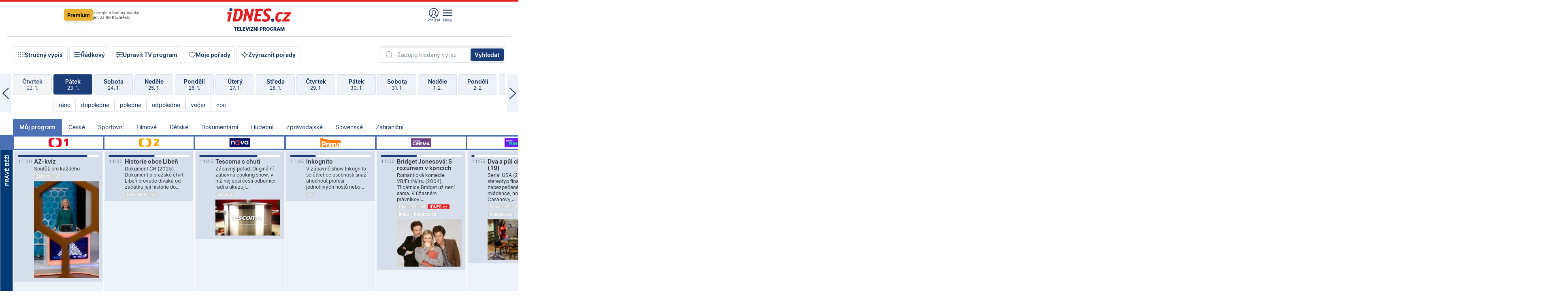

--- FILE ---
content_type: text/html; charset=windows-1250
request_url: https://tvprogram.idnes.cz/?t=detail&id=63309284
body_size: 109463
content:
<!doctype html>

<html lang="cs" class="css-d">
<head>
    
    <meta charset="windows-1250">
    <meta http-equiv="cache-control" content="no-cache">
    <meta name="viewport" content="width=device-width, initial-scale=1.0, minimum-scale=1.0">
    <title>TV program dnes a na 14 dn&#237; pro v&#237;ce ne&#382; 150 stanic</title>
    <meta name="description" property="og:description" lang="cs" content="Velk&#253; TV program obl&#237;ben&#253;ch stanic s mo&#382;nost&#237; vyhled&#225;v&#225;n&#237; podle denn&#237; doby, dn&#367; nebo slov. TV program - podrobn&#233; popisy i fotky, filmy, seri&#225;ly, sport...">
    <link rel="shortcut icon" href="https://1gr.cz/u/favicon/idnes.ico">
    <link rel="apple-touch-icon" href="https://1gr.cz/u/favicon/apple-touch-icon.png">
    <link rel="canonical" href="https://tvprogram.idnes.cz">
    <meta property="og:site_name" content="iDNES.cz">
    <meta property="og:type" content="website">
    <meta property="og:url" content="https://tvprogram.idnes.cz">
    <meta property="og:title" content="TV program dnes a na 14 dn&#237; pro v&#237;ce ne&#382; 150 stanic">
    <meta name="image" property="og:image" content="https://1gr.cz/o/ogimage/idnes2025.jpg">
    <meta name="twitter:site" content="@idnescz">
    <meta property="fb:app_id" content="120489248467">
    <link href="https://servis.idnes.cz/rss.aspx?c=kultura" rel="alternate" type="application/rss+xml" title="RSS">
	<meta name="cXenseParse:pageclass" content="frontpage">
	<meta name="cXenseParse:qiw-typobsahu" content="home">
	<meta name="cXenseParse:qiw-subsection" content="Kultura">
	<meta name="cXenseParse:qiw-ostrov" content="kultura">
	<meta name="cXenseParse:qiw-rubrika" content="tv-program">
	<meta name="cXenseParse:qiw-vylouceni" content="redesign24" data-separator=",">





<script>var Unidata = { "exdomena": "tvprogram.idnes.cz", "ostrov": "kultura", "rubrika": "tv-program", "zobrazeni": "home", "verze": "A", "reklama": true, "timestamp": 1769165751849.0, "webtype": "full", "section": "Zpravodajství", "subSection": "Kultura", "pageType": "default", "authors": [""], "keywords": ["redesign24"], "isLogged": false, "noAd": 0, "lidskost": 113392731646252
    };
        var pp_gemius_extraparameters = new Array('content=free', 'premium=false', 'verze=A', 'webtype=full');
    
</script>



<script>   Unidata.prebidConfig = [
{"wallpaper":{"code":"wallpaper","mediaTypes":{"banner":{"sizes":[[970,310],[750,100],[728,90],[970,250],[970,210],[500,200],[300,300],[480,300],[336,280],[750,200]]}}},"750x100":{"code":"750x100","mediaTypes":{"banner":{"sizes":[[750,100],[690,100],[728,90],[300,90],[468,60],[320,50]]}}}}
    ];</script>

<script>   Unidata.biddingData = [
{"branding":true,"750x100":true,"wallpaper":true}
    ];
   
</script>

<script>window.cpexPackageConfig = {
        publisherSettingsPath: 'https://cdn.cpex.cz/settings/production/mafra.js',
    websiteSettingsPath: 'https://cdn.cpex.cz/settings/production/mafra/idnes.cz_kultura.js'
    }
    document.head.appendChild(Object.assign(document.createElement('script'), { src: `https://cdn.cpex.cz/package/cpex-package${window.location.href.indexOf('debug') > -1 ? '.js' : '.min.js'}` }));
</script>

        <script type="text/javascript" src="https://delivery.r2b2.cz/hb/mafra/kultura.idnes.cz_desktop" async></script>
<script>window.Ads = {config:{"mBrandingOffsetTop":50,"desktopTopBar":111,"vignetteCappingTime":180000}}</script>



<style>
	@import "https://1gr.cz/css/idn4/base.css?rr=1764179992";
	@import "https://1gr.cz/css/idn4/uni.css?rr=1768918863";
	@import "https://1gr.cz/css/externi/reklama.css?rr=1761728186";
	@import "https://1gr.cz/css/idn4/portal.css?rr=1759938057";
	@import "https://1gr.cz/css/idn4/layout2.css?rr=1768481385";
	@import "https://1gr.cz/css/idn4/tvprog.css?rr=1768470635";
</style>

<script src="https://1gr.cz/js/uni/uni.js?rr=1764253092"></script>
<script src="https://1gr.cz/js/tv/2014.js?rr=1756411372"></script>




<script type="text/javascript">
        window.didomiConfig = { sdkPath: 'https://privacy.1gr.cz/', apiPath: 'https://privacy.1gr.cz/api' };
        window.Unidata = window.Unidata || {};
        window.Unidata.didomiVerze = '2';
        
    </script>
    
    <style>#didomi-notice { display: none!important; }</style>
    <script type="text/javascript">
        window.didomiEventListeners = window.didomiEventListeners || [];
        window.didomiEventListeners.push({ event: 'notice.shown', listener: function () { Didomi.notice.hide(); } });
    </script>
    
    <script src="https://1gr.cz/js/cmp/cookiewallCMP.js" async></script>
    

    <script>var adformtag = window.adformtag = window.adformtag || []; adformtag.push(function () { adformtag.setRequestParam('gdpr', '1'); });</script><script>Log.carkovacka("d=D&c=F&a=F&v=A&u=tv-program");</script><!-- G:Up kultura_tv-program-->
<!-- Gemius2013: TV program univerzal -->
<script>
if((/tech_max=[^;]*aplikace=1/.test(document.cookie)) || (/dCMP=[^;]*gemius=1/.test(document.cookie)) || !(typeof(Didomi) == "undefined" || !Didomi.getUserStatus().vendors.consent.enabled.includes(328)))
{ 
var pp_gemius_consent = true;
} else
{
var pp_gemius_use_cmp = true; 
}
if(!/(^|;)\s*nogemius=/.test(document.cookie)){
var pp_gemius_identifier = 'AkTqKCO_Yw9Ei2HHIVFcRKRursvGf6cCXnrPk.B3WE7.J7';

function gemius_pending(i) { window[i] = window[i] || function() {var x = window[i+'_pdata'] = window[i+'_pdata'] || []; x[x.length]=arguments;};};gemius_pending('gemius_hit'); gemius_pending('gemius_event'); gemius_pending('gemius_init'); gemius_pending('pp_gemius_hit'); gemius_pending('pp_gemius_event'); gemius_pending('pp_gemius_init'); (function(d,t) {try {var gt=d.createElement(t),s=d.getElementsByTagName(t)[0],l='http'+((location.protocol=='https:')?'s':''); gt.setAttribute('async','async');gt.setAttribute('defer','defer'); gt.src=l+'://spir.hit.gemius.pl/xgemius.js'; s.parentNode.insertBefore(gt,s);} catch (e) {}})(document,'script');
}
</script><!-- Analytics: kultura -->
<!-- Google Tag Manager -->
<script>
  window.dataLayer = window.dataLayer || [];
  if(MujPAS.prihlasen) dataLayer.push({'userType': 'member'});
  function gtag() { dataLayer.push(arguments); };
  gtag('consent', 'default', {
      'ad_storage': (/dCMP=[^;]*google=1/.test(document.cookie) ? 'granted' : 'denied'),
      'ad_user_data': (/dCMP=[^;]*google=1/.test(document.cookie) ? 'granted' : 'denied'),
      'analytics_storage': ((/dCMP=[^;]*mafra=\d\d1\d/.test(document.cookie)) || (typeof (Didomi) != 'undefined' && Didomi.getUserConsentStatus('publishers-Kqq3iPge', 'c:mafraas-Xd6p2mGA')) ? 'granted' : 'denied'),
      'ad_personalization': ((/dCMP=[^;]*mafra=\d1\d\d/.test(document.cookie)) || (typeof (Didomi) != 'undefined' && Didomi.getUserConsentStatus('publishers-UPqtcgaE', 'c:mafraas-Xd6p2mGA')) ? 'granted' : 'denied')  });
</script>
<noscript><iframe src="//www.googletagmanager.com/ns.html?id=GTM-WD22KH"
height="0" width="0" style="display:none;visibility:hidden"></iframe></noscript>
<script>(function(w,d,s,l,i){w[l]=w[l]||[];w[l].push({'gtm.start':
new Date().getTime(),event:'gtm.js'});var f=d.getElementsByTagName(s)[0],
j=d.createElement(s),dl=l!='dataLayer'?'&l='+l:'';j.async=true;j.src='//www.googletagmanager.com/gtm.js?id='+i+dl;f.parentNode.insertBefore(j,f);
})(window,document,'script','dataLayer','GTM-WD22KH');</script>
<!-- End Google Tag Manager -->



<script>
    consentFunction = function () {
        if (/dCMP=[^;]*piano=1/.test(document.cookie) || !(typeof (Didomi) == "undefined" || !Didomi.getUserStatus().vendors.consent.enabled.includes(412))) {
            var id = document.cookies.read("_mmid");
            var webIdCookie = document.cookies.read("\x5fwebid");
            if (id) {
                window.pdl = window.pdl || {};
                window.pdl.browserId = id;
                if (!Math.floor(Math.random() * 1000)) Log.ping(location.href, "logpiano\x5Fmmid\x5Fx1000");
            }
            else {
                Log.ping(location.href, "logpiano\x5Fnommid\x5F" + (webIdCookie ? "" : "no") + "webid" + (webIdCookie ? "\x5F" + webIdCookie[0] : ""));
            }

            if (!window.pianoLoaded) {
                window.pianoLoaded = true;
                var s = document.createElement("script");
                document.getElementsByTagName("head")[0].appendChild(s);
                s.src = "https://cdn.tinypass.com/api/tinypass.min.js";
            }
        }




        tp = window.tp || [];
        tp.push(["setAid", 'ldpllFOBpe']);
        tp.push(["setCxenseSiteId", "4732542837648372374"]);
        tp.push(["setEndpoint", 'https://buy-eu.piano.io/api/v3']);
        tp.push(["setEspEndpoint", 'https://api-esp-eu.piano.io']);
        tp.push(["setUseTinypassAccounts", false]);
        tp.push(["setUsePianoIdUserProvider", true]);
        var userState = Unidata.isLogged ? (Unidata.isSubscriber ? ["subscriber"] : ["logged"]) : ["notlogged"];
        tp.push(["setContentIsNative", Unidata.ostrov == "sdelenih"]);

        tp.push(["setCustomVariable", "premTarif", "tarif-none"]);
        tp.push(["setCustomVariable", "premFreq", "freq-none"]);
        tp.push(["setCustomVariable", "premMethod", "meth-none"]);
        tp.push(["setCustomVariable", "premAction", "act-none"]);
        tp.push(["setCustomVariable", "premDiscount", "disc-none"]);
        tp.push(["setCustomVariable", "premMkt", "mkt-0"]);
        tp.push(["setCustomVariable", "premTime", "time-morepass"]);
        tp.push(["setCustomVariable", "premTier", "_none"]);
        tp.push(["setCustomVariable", "premPrice", "0"]);
        tp.push(["setCustomVariable", "premNextPrice", "0"]);
        tp.push(["setCustomVariable", "testVerze", "verze-A"]);
        tp.push(["setCustomVariable", "webVerze", "full"]);
        tp.push(["setCustomVariable", "userState", userState]);
        tp.push(["setCustomVariable", "content", "free"]);
        tp.push(["setCustomVariable", "canonical", "https://tvprogram.idnes.cz"]);
        

        var setCustomParameters = {
            "qiw-premTarif": "tarif-none",    
            "aev-premTarif": "tarif-none",    
            "qiw-premFreq": "freq-none", 
            "qiw-premMethod": "meth-none", 
            "qiw-premAction": "act-none", 
            "qiw-premDiscount": "disc-none", 
            "qiw-premMkt": "mkt-0", 
            "qiw-premTime": "time-morepass", 
            "qiw-testVerze": "verze-A",
            "qiw-webVerze": "full",
            "qiw-content": "free"
        };

        window.cX = window.cX || { options: { consent: true, consentVersion: 2 } }; cX.callQueue = cX.callQueue || [];
        cX.callQueue.push(["setCustomParameters", setCustomParameters]);
        cX.callQueue.push(['setCustomParameters', { 'userState': userState }]);
        cX.callQueue.push(['setEventAttributes', { origin: 'qiw-idnes', persistedQueryId: '65782737c003a46ada22fb6a671d723069bfcc74' }]);

        var consent = (/dCMP=[^;]*piano=1/.test(document.cookie) || !(typeof (Didomi) == "undefined" || !Didomi.getUserStatus().vendors.consent.enabled.includes(412)));
        cX.callQueue.push(['setConsent', { pv: consent, segment: consent, ad: consent, recs: consent, geo: consent, device: consent }]);

        tp.push(["init", function () {
            tp.experience.init();
        }]);
    };

    consentFunction();
</script>
</head>
<body>
    
    
            
                <div class="counters">
                    
                </div>
                
                <div id="portal"><div class="iph" id="iph">
            <div id="iph-row" class="iph-row" score-box="menu2024-top">
                
                <div class="iph-logo" itemprop="publisher" itemscope itemtype="https://schema.org/Organization">
                    
                <meta itemprop="url" content="https://www.idnes.cz">
                <meta itemprop="name" content="iDNES.cz">
                <a href="https://www.idnes.cz/" title="iDNES.cz"  score-place="1" score-type="Section" score-id="idnes" itemprop="logo" itemscope itemtype="https://schema.org/ImageObject">iDNES.cz<meta itemprop="url" content="https://1gr.cz/u/loga-n4/idnes.svg"></a> </div>
                
                <div class="iph-row-in">
                    <div class="iph-prem"> 
        <a href="https://www.idnes.cz/ucet/prihlasit-premium?url=https%3A%2F%2Fwww.idnes.cz%2Fpremium%3Fzdroj%3Dtopmenu" class="btn-prem"> Premium</a>
		<p>Získejte všechny články <br> jen&nbsp;za&nbsp;99&nbsp;Kč/měsíc</p>
	</div>
                    
                    
                </div>
                <div class="iph-row-in">
                    <ul class="iph-icolist">
                        
                        <li><a href="https://www.idnes.cz/ucet/prihlasit?url=https%3a%2f%2ftvprogram.idnes.cz%2f" class="ico-login0"  score-place="1" score-type="Other" score-id="prihlasit">Přihlásit</a> <a data-js-xhr="1" href="https://www.idnes.cz/ucet" id="ico-login1" class="ico-login1" score-place="1" score-type="Other" score-id="mujucet">Můj účet</a></li>
                        
                        <li>
                            
                            <a onclick="element('iph').classes.add('iph-iphhm-visible'); element('iph').appendChild(element('iphhm-out')); element('iphhm-out').classes.add('iphhm-act');" class="ico-menu">Menu</a>
                             
                        </li>
                    </ul>
                    
                </div>
            </div>
            
            <ul class="iph-breadcrumb" id="iph-row2" score-box="menu2024-breadcrumb">
                
                <li><a href="https://tvprogram.idnes.cz"  score-place="1" score-type="Other" score-id="tv-program" title="Televizní program">Televizní program</a>
                    
                </li>
                
            </ul>
            
        </div>
        
        <script>Misc.rozdelMenu();</script>
        
        <script>Misc.iphSticky();</script><ul class="modify">
    <li class="searchfield-tv">
        

<form method="get" action="https://tvprogram.idnes.cz/hledani" id="search-tvprogram" class="naseptavac-obal naseptavac-obrazkovy">
    <div class="inp-out ico-search">
        <input type="text" id="hledej-tv" name="slovo" class="inp" placeholder="Zadejte hledaný výraz" autocomplete="off">
        <input type="submit" id="submit-tv" class="sen" value="Vyhledat">
        
    </div>
</form>
<script>Misc.naseptavac({"id":"search-tvprogram","zdroj":"/data.aspx?type=naseptavac\u0026source=tvprogram\u0026id=\u0026q={slovo}"});</script>

    </li>
    
    <li class="incomplete-false"><a href="javascript:;" class="ico-complete" onclick="TV.prepniStrucnost();"><span></span>Stručný výpis</a></li>
    <li class="incomplete-true"><a href="javascript:;" class="ico-complete" onclick="TV.prepniStrucnost();"><span></span>Úplný výpis</a></li>
    
    <li><a class="ico-rows" href="https://tvprogram.idnes.cz/?t=detail&id=63309284&set=row" onmousedown="Log.link(this,'tvprogram2015_radkovy_menu')"><span></span>Řádkový</a></li>
    
    <li><a class="ico-edit" id="tv-channel-edit" href="https://tvprogram.idnes.cz/#upravit"><span></span>Upravit TV program</a></li>
    <li><a class="ico-my" href="https://tvprogram.idnes.cz/moje-porady" onmousedown="Log.link(this,'tvprogram2015_mojeporady')"><span></span>Moje pořady</a></li>
    <li class="selection">
        <label onclick="element('assortment').classes.toggle('qblock');" class="ico-down"><span></span>Zvýraznit pořady</label>
        <div id="assortment">
            <ul>
                <li onclick="return TV.prepniZvyrazneni('zbv');"><span class="x-zbv"></span>zábava</li>
                <li onclick="return TV.prepniZvyrazneni('spr');"><span class="x-spr"></span>sport</li>
                <li onclick="return TV.prepniZvyrazneni('flm');"><span class="x-flm"></span>film</li>
                <li onclick="return TV.prepniZvyrazneni('ser');"><span class="x-ser"></span>seriál</li>
                <li onclick="return TV.prepniZvyrazneni('dkm');"><span class="x-dkm"></span>dokument</li>
                <li onclick="return TV.prepniZvyrazneni('hdb');"><span class="x-hdb"></span>hudba</li>
                <li onclick="return TV.prepniZvyrazneni('prd');"><span class="x-prd"></span>pro děti</li>
                <li onclick="return TV.prepniZvyrazneni('zpr');"><span class="x-zpr"></span>zprávy</li>
                <li onclick="return TV.prepniZvyrazneni('st');"><span class="x-st"></span>skryté titulky</li>
            </ul>
            <ul>
                <li onclick="return TV.prepniZvyrazneni('wd');"><span class="x-wd"></span>širokoúhlé</li>
                <li onclick="return TV.prepniZvyrazneni('zn');"><span class="x-zn"></span>znaková řeč</li>
                <li onclick="return TV.prepniZvyrazneni('prem');"><span class="x-prem"></span>premiéra</li>
                <li onclick="return TV.prepniZvyrazneni('live');"><span class="x-live"></span>živě</li>
                <li onclick="return TV.prepniZvyrazneni('tip');"><span class="x-tip"></span>tip</li>
                <li onclick="return TV.prepniZvyrazneni('idn');"><span class="x-idn"></span>iDNES recenze</li>
                <li onclick="return TV.prepniZvyrazneni('vid');"><span class="x-vid"></span>trailer</li>
                <li onclick="return TV.prepniZvyrazneni('mdb');"><span class="x-mdb"></span>IMDb</li>
                <li onclick="return TV.prepniZvyrazneni('kbx');"><span class="x-kbx"></span>Kinobox</li>
                <li onclick="return TV.prepniZvyrazneni();">zrušit zvýraznění</li>
            </ul>
        </div>
    </li>
    
</ul></div>
                                <div id="content" class="content">
                                    <!--reminderfcid-->
                                    
                                    
                                    
                                    <div class="timeline">
    <div class="daytoc-out">
        <div id="daytoc-levotoc" class="daytoc-prev"></div>
        <div id="daytoc-pravotoc" class="daytoc-next"></div>
        <div id="daytoc" class="daytoc">
            <ul class="list-day">
                
                <li class=" archived">
                    <a href="https://tvprogram.idnes.cz/?dt=24.12.2025" onmousedown="Log.link(this,'tvprogram2015_dny_23012026_24122025')">
                        <b>Středa</b>
                        <i>24. 12.</i>
                    </a>
                    
                </li>
                
                <li class=" archived">
                    <a href="https://tvprogram.idnes.cz/?dt=25.12.2025" onmousedown="Log.link(this,'tvprogram2015_dny_23012026_25122025')">
                        <b>Čtvrtek</b>
                        <i>25. 12.</i>
                    </a>
                    
                </li>
                
                <li class=" archived">
                    <a href="https://tvprogram.idnes.cz/?dt=26.12.2025" onmousedown="Log.link(this,'tvprogram2015_dny_23012026_26122025')">
                        <b>Pátek</b>
                        <i>26. 12.</i>
                    </a>
                    
                </li>
                
                <li class=" archived">
                    <a href="https://tvprogram.idnes.cz/?dt=27.12.2025" onmousedown="Log.link(this,'tvprogram2015_dny_23012026_27122025')">
                        <b>Sobota</b>
                        <i>27. 12.</i>
                    </a>
                    
                </li>
                
                <li class=" archived">
                    <a href="https://tvprogram.idnes.cz/?dt=28.12.2025" onmousedown="Log.link(this,'tvprogram2015_dny_23012026_28122025')">
                        <b>Neděle</b>
                        <i>28. 12.</i>
                    </a>
                    
                </li>
                
                <li class=" archived">
                    <a href="https://tvprogram.idnes.cz/?dt=29.12.2025" onmousedown="Log.link(this,'tvprogram2015_dny_23012026_29122025')">
                        <b>Pondělí</b>
                        <i>29. 12.</i>
                    </a>
                    
                </li>
                
                <li class=" archived">
                    <a href="https://tvprogram.idnes.cz/?dt=30.12.2025" onmousedown="Log.link(this,'tvprogram2015_dny_23012026_30122025')">
                        <b>Úterý</b>
                        <i>30. 12.</i>
                    </a>
                    
                </li>
                
                <li class=" archived">
                    <a href="https://tvprogram.idnes.cz/?dt=31.12.2025" onmousedown="Log.link(this,'tvprogram2015_dny_23012026_31122025')">
                        <b>Středa</b>
                        <i>31. 12.</i>
                    </a>
                    
                </li>
                
                <li class=" archived">
                    <a href="https://tvprogram.idnes.cz/?dt=1.1.2026" onmousedown="Log.link(this,'tvprogram2015_dny_23012026_01012026')">
                        <b>Čtvrtek</b>
                        <i>1. 1.</i>
                    </a>
                    
                </li>
                
                <li class=" archived">
                    <a href="https://tvprogram.idnes.cz/?dt=2.1.2026" onmousedown="Log.link(this,'tvprogram2015_dny_23012026_02012026')">
                        <b>Pátek</b>
                        <i>2. 1.</i>
                    </a>
                    
                </li>
                
                <li class=" archived">
                    <a href="https://tvprogram.idnes.cz/?dt=3.1.2026" onmousedown="Log.link(this,'tvprogram2015_dny_23012026_03012026')">
                        <b>Sobota</b>
                        <i>3. 1.</i>
                    </a>
                    
                </li>
                
                <li class=" archived">
                    <a href="https://tvprogram.idnes.cz/?dt=4.1.2026" onmousedown="Log.link(this,'tvprogram2015_dny_23012026_04012026')">
                        <b>Neděle</b>
                        <i>4. 1.</i>
                    </a>
                    
                </li>
                
                <li class=" archived">
                    <a href="https://tvprogram.idnes.cz/?dt=5.1.2026" onmousedown="Log.link(this,'tvprogram2015_dny_23012026_05012026')">
                        <b>Pondělí</b>
                        <i>5. 1.</i>
                    </a>
                    
                </li>
                
                <li class=" archived">
                    <a href="https://tvprogram.idnes.cz/?dt=6.1.2026" onmousedown="Log.link(this,'tvprogram2015_dny_23012026_06012026')">
                        <b>Úterý</b>
                        <i>6. 1.</i>
                    </a>
                    
                </li>
                
                <li class=" archived">
                    <a href="https://tvprogram.idnes.cz/?dt=7.1.2026" onmousedown="Log.link(this,'tvprogram2015_dny_23012026_07012026')">
                        <b>Středa</b>
                        <i>7. 1.</i>
                    </a>
                    
                </li>
                
                <li class=" archived">
                    <a href="https://tvprogram.idnes.cz/?dt=8.1.2026" onmousedown="Log.link(this,'tvprogram2015_dny_23012026_08012026')">
                        <b>Čtvrtek</b>
                        <i>8. 1.</i>
                    </a>
                    
                </li>
                
                <li class=" archived">
                    <a href="https://tvprogram.idnes.cz/?dt=9.1.2026" onmousedown="Log.link(this,'tvprogram2015_dny_23012026_09012026')">
                        <b>Pátek</b>
                        <i>9. 1.</i>
                    </a>
                    
                </li>
                
                <li class=" archived">
                    <a href="https://tvprogram.idnes.cz/?dt=10.1.2026" onmousedown="Log.link(this,'tvprogram2015_dny_23012026_10012026')">
                        <b>Sobota</b>
                        <i>10. 1.</i>
                    </a>
                    
                </li>
                
                <li class=" archived">
                    <a href="https://tvprogram.idnes.cz/?dt=11.1.2026" onmousedown="Log.link(this,'tvprogram2015_dny_23012026_11012026')">
                        <b>Neděle</b>
                        <i>11. 1.</i>
                    </a>
                    
                </li>
                
                <li class=" archived">
                    <a href="https://tvprogram.idnes.cz/?dt=12.1.2026" onmousedown="Log.link(this,'tvprogram2015_dny_23012026_12012026')">
                        <b>Pondělí</b>
                        <i>12. 1.</i>
                    </a>
                    
                </li>
                
                <li class=" archived">
                    <a href="https://tvprogram.idnes.cz/?dt=13.1.2026" onmousedown="Log.link(this,'tvprogram2015_dny_23012026_13012026')">
                        <b>Úterý</b>
                        <i>13. 1.</i>
                    </a>
                    
                </li>
                
                <li class=" archived">
                    <a href="https://tvprogram.idnes.cz/?dt=14.1.2026" onmousedown="Log.link(this,'tvprogram2015_dny_23012026_14012026')">
                        <b>Středa</b>
                        <i>14. 1.</i>
                    </a>
                    
                </li>
                
                <li class=" archived">
                    <a href="https://tvprogram.idnes.cz/?dt=15.1.2026" onmousedown="Log.link(this,'tvprogram2015_dny_23012026_15012026')">
                        <b>Čtvrtek</b>
                        <i>15. 1.</i>
                    </a>
                    
                </li>
                
                <li class=" archived">
                    <a href="https://tvprogram.idnes.cz/?dt=16.1.2026" onmousedown="Log.link(this,'tvprogram2015_dny_23012026_16012026')">
                        <b>Pátek</b>
                        <i>16. 1.</i>
                    </a>
                    
                </li>
                
                <li class=" archived">
                    <a href="https://tvprogram.idnes.cz/?dt=17.1.2026" onmousedown="Log.link(this,'tvprogram2015_dny_23012026_17012026')">
                        <b>Sobota</b>
                        <i>17. 1.</i>
                    </a>
                    
                </li>
                
                <li class=" archived">
                    <a href="https://tvprogram.idnes.cz/?dt=18.1.2026" onmousedown="Log.link(this,'tvprogram2015_dny_23012026_18012026')">
                        <b>Neděle</b>
                        <i>18. 1.</i>
                    </a>
                    
                </li>
                
                <li class=" archived">
                    <a href="https://tvprogram.idnes.cz/?dt=19.1.2026" onmousedown="Log.link(this,'tvprogram2015_dny_23012026_19012026')">
                        <b>Pondělí</b>
                        <i>19. 1.</i>
                    </a>
                    
                </li>
                
                <li class=" archived">
                    <a href="https://tvprogram.idnes.cz/?dt=20.1.2026" onmousedown="Log.link(this,'tvprogram2015_dny_23012026_20012026')">
                        <b>Úterý</b>
                        <i>20. 1.</i>
                    </a>
                    
                </li>
                
                <li class=" archived">
                    <a href="https://tvprogram.idnes.cz/?dt=21.1.2026" onmousedown="Log.link(this,'tvprogram2015_dny_23012026_21012026')">
                        <b>Středa</b>
                        <i>21. 1.</i>
                    </a>
                    
                </li>
                
                <li class=" archived">
                    <a href="https://tvprogram.idnes.cz/?dt=22.1.2026" onmousedown="Log.link(this,'tvprogram2015_dny_23012026_22012026')">
                        <b>Čtvrtek</b>
                        <i>22. 1.</i>
                    </a>
                    
                </li>
                
                <li class="act">
                    <a href="https://tvprogram.idnes.cz/?dt=23.1.2026" onmousedown="Log.link(this,'tvprogram2015_dny_23012026_23012026')">
                        <b>Pátek</b>
                        <i>23. 1.</i>
                    </a>
                    
                    <div>
                        <a onclick="return TV.najedCas(5)" href="javascript:;"><i>ráno</i></a>
                        <a onclick="return TV.najedCas(9)" href="javascript:;"><i>dopoledne</i></a>
                        <a onclick="return TV.najedCas(12)" href="javascript:;"><i>poledne</i></a>
                        <a onclick="return TV.najedCas(16)" href="javascript:;"><i>odpoledne</i></a>
                        <a onclick="return TV.najedCas(20)" href="javascript:;"><i>večer</i></a>
                        <a onclick="return TV.najedCas(24)" href="javascript:;"><i>noc</i></a>
                    </div>
                    
                </li>
                
                <li class="">
                    <a href="https://tvprogram.idnes.cz/?dt=24.1.2026" onmousedown="Log.link(this,'tvprogram2015_dny_23012026_24012026')">
                        <b>Sobota</b>
                        <i>24. 1.</i>
                    </a>
                    
                </li>
                
                <li class="">
                    <a href="https://tvprogram.idnes.cz/?dt=25.1.2026" onmousedown="Log.link(this,'tvprogram2015_dny_23012026_25012026')">
                        <b>Neděle</b>
                        <i>25. 1.</i>
                    </a>
                    
                </li>
                
                <li class="">
                    <a href="https://tvprogram.idnes.cz/?dt=26.1.2026" onmousedown="Log.link(this,'tvprogram2015_dny_23012026_26012026')">
                        <b>Pondělí</b>
                        <i>26. 1.</i>
                    </a>
                    
                </li>
                
                <li class="">
                    <a href="https://tvprogram.idnes.cz/?dt=27.1.2026" onmousedown="Log.link(this,'tvprogram2015_dny_23012026_27012026')">
                        <b>Úterý</b>
                        <i>27. 1.</i>
                    </a>
                    
                </li>
                
                <li class="">
                    <a href="https://tvprogram.idnes.cz/?dt=28.1.2026" onmousedown="Log.link(this,'tvprogram2015_dny_23012026_28012026')">
                        <b>Středa</b>
                        <i>28. 1.</i>
                    </a>
                    
                </li>
                
                <li class="">
                    <a href="https://tvprogram.idnes.cz/?dt=29.1.2026" onmousedown="Log.link(this,'tvprogram2015_dny_23012026_29012026')">
                        <b>Čtvrtek</b>
                        <i>29. 1.</i>
                    </a>
                    
                </li>
                
                <li class="">
                    <a href="https://tvprogram.idnes.cz/?dt=30.1.2026" onmousedown="Log.link(this,'tvprogram2015_dny_23012026_30012026')">
                        <b>Pátek</b>
                        <i>30. 1.</i>
                    </a>
                    
                </li>
                
                <li class=" second">
                    <a href="https://tvprogram.idnes.cz/?dt=31.1.2026" onmousedown="Log.link(this,'tvprogram2015_dny_23012026_31012026')">
                        <b>Sobota</b>
                        <i>31. 1.</i>
                    </a>
                    
                </li>
                
                <li class=" second">
                    <a href="https://tvprogram.idnes.cz/?dt=1.2.2026" onmousedown="Log.link(this,'tvprogram2015_dny_23012026_01022026')">
                        <b>Neděle</b>
                        <i>1. 2.</i>
                    </a>
                    
                </li>
                
                <li class=" second">
                    <a href="https://tvprogram.idnes.cz/?dt=2.2.2026" onmousedown="Log.link(this,'tvprogram2015_dny_23012026_02022026')">
                        <b>Pondělí</b>
                        <i>2. 2.</i>
                    </a>
                    
                </li>
                
                <li class=" second">
                    <a href="https://tvprogram.idnes.cz/?dt=3.2.2026" onmousedown="Log.link(this,'tvprogram2015_dny_23012026_03022026')">
                        <b>Úterý</b>
                        <i>3. 2.</i>
                    </a>
                    
                </li>
                
                <li class=" second">
                    <a href="https://tvprogram.idnes.cz/?dt=4.2.2026" onmousedown="Log.link(this,'tvprogram2015_dny_23012026_04022026')">
                        <b>Středa</b>
                        <i>4. 2.</i>
                    </a>
                    
                </li>
                
                <li class=" second">
                    <a href="https://tvprogram.idnes.cz/?dt=5.2.2026" onmousedown="Log.link(this,'tvprogram2015_dny_23012026_05022026')">
                        <b>Čtvrtek</b>
                        <i>5. 2.</i>
                    </a>
                    
                </li>
                
            </ul>
        </div>
        <script>Misc.kolotoc({ id: "daytoc", doprava: "daytoc-pravotoc", doleva: "daytoc-levotoc", start: 29, konecny: true });</script>
    </div>
</div>
<!--reminderfcid-->

<div id="tv-fix" class="header-normal">
    <ul class="tv-sel">
      <li class="act"><a href="https://tvprogram.idnes.cz/" onmousedown="Log.link(this,'tvprogram2015_kategorie_mojeporady')"><i>Můj program</i></a></li>
      
      <li><a href="https://tvprogram.idnes.cz/ceske" onmousedown="Log.link(this,'tvprogram2015_kategorie_ceske')"><i>České</i></a></li>
      
      <li><a href="https://tvprogram.idnes.cz/sportovni" onmousedown="Log.link(this,'tvprogram2015_kategorie_sport')"><i>Sportovní</i></a></li>
      
      <li><a href="https://tvprogram.idnes.cz/filmove" onmousedown="Log.link(this,'tvprogram2015_kategorie_film')"><i>Filmové</i></a></li>
      
      <li><a href="https://tvprogram.idnes.cz/detske" onmousedown="Log.link(this,'tvprogram2015_kategorie_detske')"><i>Dětské</i></a></li>
      
      <li><a href="https://tvprogram.idnes.cz/dokumentarni" onmousedown="Log.link(this,'tvprogram2015_kategorie_dokumenty')"><i>Dokumentární</i></a></li>
      
      <li><a href="https://tvprogram.idnes.cz/hudebni" onmousedown="Log.link(this,'tvprogram2015_kategorie_hudebni')"><i>Hudební</i></a></li>
      
      <li><a href="https://tvprogram.idnes.cz/zpravodajske" onmousedown="Log.link(this,'tvprogram2015_kategorie_zpravy')"><i>Zpravodajské</i></a></li>
      
      <li><a href="https://tvprogram.idnes.cz/slovenske" onmousedown="Log.link(this,'tvprogram2015_kategorie_slovenske')"><i>Slovenské</i></a></li>
      
      <li><a href="https://tvprogram.idnes.cz/zahranicni" onmousedown="Log.link(this,'tvprogram2015_kategorie_zahranicni')"><i>Zahraniční</i></a></li>
      
    </ul>
    <div class="tv-main-out" id="tv-wrapper">
            <table class="tv-main" id="tv-table">
                <thead id="tv-channels" class=" editable" style="width: 327em">
                    <tr>
                        <th class="col-time"></th>
                        
                        <th>
                            
                            <img class="tvlogo" src="https://1gr.cz/o/televize/loga-m/ct-1.png" title="ČT1" alt="ČT1" data-channel="1">
                            
                        </th>
                        
                        <th>
                            
                            <img class="tvlogo" src="https://1gr.cz/o/televize/loga-m/ct-2.png" title="ČT2" alt="ČT2" data-channel="2">
                            
                        </th>
                        
                        <th>
                            
                            <img class="tvlogo" src="https://1gr.cz/o/televize/loga-m/nova.png" title="Nova" alt="Nova" data-channel="3">
                            
                        </th>
                        
                        <th>
                            
                            <img class="tvlogo" src="https://1gr.cz/o/televize/loga-m/prima.png" title="Prima" alt="Prima" data-channel="4">
                            
                        </th>
                        
                        <th>
                            
                            <img class="tvlogo" src="https://1gr.cz/o/televize/loga-m/nova-cinema.png" title="Nova Cinema" alt="Nova Cinema" data-channel="78">
                            
                        </th>
                        
                        <th>
                            
                            <img class="tvlogo" src="https://1gr.cz/o/televize/loga-m/nova-fun.png" title="Nova Fun" alt="Nova Fun" data-channel="560">
                            
                        </th>
                        
                        <th>
                            
                            <img class="tvlogo" src="https://1gr.cz/o/televize/loga-m/nova-action.png" title="Nova Action" alt="Nova Action" data-channel="558">
                            
                        </th>
                        
                        <th>
                            
                            <img class="tvlogo" src="https://1gr.cz/o/televize/loga-m/nova-krimi.png" title="Nova Krimi" alt="Nova Krimi" data-channel="559">
                            
                        </th>
                        
                        <th>
                            
                            <img class="tvlogo" src="https://1gr.cz/o/televize/loga-m/prima-cool.png" title="Prima COOL" alt="Prima COOL" data-channel="92">
                            
                        </th>
                        
                        <th>
                            
                            <img class="tvlogo" src="https://1gr.cz/o/televize/loga-m/prima-love.png" title="Prima LOVE" alt="Prima LOVE" data-channel="226">
                            
                        </th>
                        
                        <th>
                            
                            <img class="tvlogo" src="https://1gr.cz/o/televize/loga-m/prima-zoom.png" title="Prima ZOOM" alt="Prima ZOOM" data-channel="331">
                            
                        </th>
                        
                        <th>
                            
                            <img class="tvlogo" src="https://1gr.cz/o/televize/loga-m/prima-max.png" title="Prima MAX" alt="Prima MAX" data-channel="474">
                            
                        </th>
                        
                        <th>
                            
                            <img class="tvlogo" src="https://1gr.cz/o/televize/loga-m/barrandov.png" title="Barrandov" alt="Barrandov" data-channel="89">
                            
                        </th>
                        
                        <th>
                            
                            <img class="tvlogo" src="https://1gr.cz/o/televize/loga-m/ct-4-sport.png" title="ČT sport" alt="ČT sport" data-channel="18">
                            
                        </th>
                        
                        <th>
                            
                            <img class="tvlogo" src="https://1gr.cz/o/televize/loga-m/ct-24.png" title="ČT24" alt="ČT24" data-channel="24">
                            
                        </th>
                        
                        <th>
                            
                            <img class="tvlogo" src="https://1gr.cz/o/televize/loga-m/ocko.png" title="Óčko" alt="Óčko" data-channel="19">
                            
                        </th>
                        
                        <th>
                            
                            <img class="tvlogo" src="https://1gr.cz/o/televize/loga-m/ct-d.png" title="ČT :D" alt="ČT :D" data-channel="94">
                            
                        </th>
                        
                        <th class="col-time"></th>
                    </tr>
                </thead>
                <tbody>
                    
                    <tr id="current" class="current">
                        <td class="col-time col-time-current"><u></u></td>
                        
                        <td><a class=" past now" data-channel="1" data-show="99876908" data-series="36" data-start="690" data-length="30" href="https://tvprogram.idnes.cz/ct-1/pa-11.30-az-kviz.id99876908-s36"><div class="x-zbv x-st"><u class="zizalka"><u style="width:86%;"></u></u><h3>AZ-kvíz</h3><small>11:30</small><p>Soutěž pro každého</p><p><i class="x-zbv"></i><i class="x-st"></i></p> <img width="143" src="//1gr.cz/data/tvprogram/images/prev/1/99876908/26428200.jpg" alt="AZ-kvíz" class="imgal"></div></a></td>
                        
                        <td><a class=" past now" data-channel="2" data-show="99877163" data-series="0" data-start="690" data-length="45" href="https://tvprogram.idnes.cz/ct-2/pa-11.30-historie-obce-liben.id99877163"><div class="x-dkm x-st"><u class="zizalka"><u style="width:57%;"></u></u><h3>Historie obce Libeň</h3><small>11:30</small><p>Dokument ČR (2025). Dokument o pražské čtvrti Libeň provede diváka od začátku její historie do...</p><p><i class="x-dkm"></i><i class="x-st"></i></p> </div></a></td>
                        
                        <td><a class=" past now" data-channel="3" data-show="99829148" data-series="144923" data-start="705" data-length="15" href="https://tvprogram.idnes.cz/nova/pa-11.45-tescoma-s-chuti.id99829148-s144923"><div class="x-zbv"><u class="zizalka"><u style="width:72%;"></u></u><h3>Tescoma s chutí</h3><small>11:45</small><p>Zábavný pořad. Originální zábavná cooking show, v níž nejlepší čeští odborníci radí a ukazují...</p><p><i class="x-zbv"></i></p> <img width="143" src="//1gr.cz/data/tvprogram/images/prev/3/99829148/26428658.jpg" alt="Tescoma s chutí" class="imgal"></div></a></td>
                        
                        <td><a class=" past now" data-channel="4" data-show="99741997" data-series="0" data-start="695" data-length="65" href="https://tvprogram.idnes.cz/prima/pa-11.35-inkognito.id99741997"><div class="x-st"><u class="zizalka"><u style="width:32%;"></u></u><h3>Inkognito</h3><small>11:35</small><p>V zábavné show Inkognito se čtveřice osobností snaží uhodnout profesi jednotlivých hostů nebo...</p><p><i class="x-st"></i></p> </div></a></td>
                        
                        <td><a class=" past now" data-channel="78" data-show="99829918" data-series="0" data-start="660" data-length="125" href="https://tvprogram.idnes.cz/nova-cinema/pa-11.00-bridget-jonesova-s-rozumem-v-koncich.id99829918"><div class="x-flm x-st x-wd x-idn x-mdb x-kbx"><u class="zizalka"><u style="width:45%;"></u></u><h3>Bridget Jonesová: S rozumem v koncích</h3><small>11:00</small><p>Romantická komedie VB/Fr./N/Irs. (2004). Třicátnice Bridget už není sama. V úžasném právníkovi...</p><p><i class="x-flm"></i><i class="x-st"></i><i class="x-wd"></i><i class="x-idn"></i><i class="x-mdb"></i><i class="x-kbx"></i></p> <img width="143" src="//1gr.cz/data/tvprogram/images/prev/78/99829918/26430390.jpg" alt="Bridget Jonesová: S rozumem v koncích" class="imgal"></div></a></td>
                        
                        <td><a class=" past now" data-channel="560" data-show="99830171" data-series="127658" data-start="715" data-length="20" href="https://tvprogram.idnes.cz/nova-fun/pa-11.55-dva-a-pul-chlapa-vii-19.id99830171-s127658"><div class="x-ser x-st x-wd x-mdb x-kbx"><u class="zizalka"><u style="width:4%;"></u></u><h3>Dva a půl chlapa VII (19)</h3><small>11:55</small><p>Seriál USA (2009). Zaběhlý stereotyp finančně zabezpečeného starého mládence, novodobého Casanovy,...</p><p><i class="x-ser"></i><i class="x-st"></i><i class="x-wd"></i><i class="x-mdb"></i><i class="x-kbx"></i></p> <img width="143" src="//1gr.cz/data/tvprogram/images/prev/560/99830171/26435277.jpg" alt="Dva a půl chlapa VII (19)" class="imgal"></div></a></td>
                        
                        <td><a class=" past now" data-channel="558" data-show="99829604" data-series="148637" data-start="700" data-length="30" href="https://tvprogram.idnes.cz/nova-action/pa-11.40-valka-skladu-ii-25.id99829604-s148637"><div class="x-dkm x-wd x-mdb x-kbx"><u class="zizalka"><u style="width:53%;"></u></u><h3>Válka skladů II (25)</h3><small>11:40</small><p>Dokument USA (2011). Aukce opuštěných skladů jsou velkou výzvou pro náhodné dražitele, ale i pro...</p><p><i class="x-dkm"></i><i class="x-wd"></i><i class="x-mdb"></i><i class="x-kbx"></i></p> <img width="143" src="//1gr.cz/data/tvprogram/images/prev/558/99829604/26433638.jpg" alt="Válka skladů II (25)" class="imgal"></div></a></td>
                        
                        <td><a class=" past now" data-channel="559" data-show="99830739" data-series="154734" data-start="680" data-length="55" href="https://tvprogram.idnes.cz/nova-krimi/pa-11.20-telo-jako-dukaz-9.id99830739-s154734"><div class="x-ser x-wd x-mdb x-kbx"><u class="zizalka"><u style="width:65%;"></u></u><h3>Tělo jako důkaz (9)</h3><small>11:20</small><p>Ohnisko požáru. Krimiseriál USA (2011). Doktorka Megan Huntová bývala vynikající neurochirurgyní,...</p><p><i class="x-ser"></i><i class="x-wd"></i><i class="x-mdb"></i><i class="x-kbx"></i></p> <img width="143" src="//1gr.cz/data/tvprogram/images/prev/559/99830739/26435043.jpg" alt="Tělo jako důkaz (9)" class="imgal"></div></a></td>
                        
                        <td><a class=" past now" data-channel="92" data-show="100068510" data-series="103049" data-start="715" data-length="30" href="https://tvprogram.idnes.cz/prima-cool/pa-11.55-griffinovi-3.id100068510-s103049"><div class="x-ser x-st x-mdb x-kbx"><u class="zizalka"><u style="width:3%;"></u></u><h3>Griffinovi (3)</h3><small>11:55</small><p>Bumtarata smrt. Animovaný seriál USA (1999). Peter musí zařídit narozeninovou oslavu pro malého...</p><p><i class="x-ser"></i><i class="x-st"></i><i class="x-mdb"></i><i class="x-kbx"></i></p> </div></a></td>
                        
                        <td><a class=" past now" data-channel="226" data-show="99744922" data-series="0" data-start="715" data-length="115" href="https://tvprogram.idnes.cz/prima-love/pa-11.55-rosamunde-pilcher-novy-zacatek.id99744922"><div class="x-flm x-mdb x-kbx"><u class="zizalka"><u style="width:1%;"></u></u><h3>Rosamunde Pilcher: Nový začátek</h3><small>11:55</small><p>Romantický film N/Rak. (2012). Ella Dempseyová má vše, co by mohla chtít. Úžasného manžela, syna a...</p><p><i class="x-flm"></i><i class="x-mdb"></i><i class="x-kbx"></i></p> <img width="143" src="//1gr.cz/data/tvprogram/images/prev/226/99744922/26431670.jpg" alt="Rosamunde Pilcher: Nový začátek" class="imgal"></div></a></td>
                        
                        <td><a class=" past now" data-channel="331" data-show="99744581" data-series="316255" data-start="695" data-length="60" href="https://tvprogram.idnes.cz/prima-zoom/pa-11.35-rok-v-africke-divocine-4.id99744581-s316255"><div class="x-dkm"><u class="zizalka"><u style="width:35%;"></u></u><h3>Rok v africké divočině (4)</h3><small>11:35</small><p>Zima. Dokument JAR (2021). Přidejte se na výpravu po Africké divočině a sledujte život několika...</p><p><i class="x-dkm"></i></p> <img width="143" src="//1gr.cz/data/tvprogram/images/prev/331/99744581/26432275.jpg" alt="Rok v africké divočině (4)" class="imgal"></div></a></td>
                        
                        <td><a class=" past now" data-channel="474" data-show="99743056" data-series="0" data-start="620" data-length="105" href="https://tvprogram.idnes.cz/prima-max/pa-10.20-vulkan-v-los-angeles.id99743056"><div class="x-flm x-st x-mdb x-kbx"><u class="zizalka"><u style="width:91%;"></u></u><h3>Vulkán v Los Angeles</h3><small>10:20</small><p>Akční film USA (2017). V Los Angeles došlo ke smrtelné explozi a náhlému zemětřesení. Reportér John...</p><p><i class="x-flm"></i><i class="x-st"></i><i class="x-mdb"></i><i class="x-kbx"></i></p> <img width="143" src="//1gr.cz/data/tvprogram/images/prev/474/99743056/26433011.jpg" alt="Vulkán v Los Angeles" class="imgal"></div></a></td>
                        
                        <td><a class=" past now" data-channel="89" data-show="99879226" data-series="157273" data-start="515" data-length="260" href="https://tvprogram.idnes.cz/barrandov/pa-08.35-klenot-tv.id99879226-s157273"><div class="x-zbv x-live"><u class="zizalka"><u style="width:77%;"></u></u><h3>Klenot.TV</h3><small>08:35</small><p>Poznejte náš svět nádherně se blýskajících klenotů! Čekají Vás klasické šperky zdobené krásnými a...</p><p><i class="x-zbv"></i><i class="x-live"></i></p> <img width="143" src="//1gr.cz/data/tvprogram/images/prev/89/99879226/26430556.jpg" alt="Klenot.TV" class="imgal"></div></a></td>
                        
                        <td><a class=" past now" data-channel="18" data-show="99878133" data-series="0" data-start="680" data-length="90" href="https://tvprogram.idnes.cz/ct-4-sport/pa-11.20-alpske-lyzovani-sp-v-alpskem-lyzovani-2025-2026.id99878133"><div class="x-spr x-st x-wd x-live"><u class="zizalka"><u style="width:40%;"></u></u><h3>Alpské lyžování: SP v alpském lyžování 2025/2026</h3><small>11:20</small><p>SP Rakousko. Přímý přenos superobřího slalomu mužů na světovém poháru v Kitzbühelu (90 min)</p><p><i class="x-spr"></i><i class="x-st"></i><i class="x-wd"></i><i class="x-live"></i></p> </div></a></td>
                        
                        <td><a class=" past now" data-channel="24" data-show="99877933" data-series="162518" data-start="600" data-length="120" href="https://tvprogram.idnes.cz/ct-24/pa-10.00-studio-ct24.id99877933-s162518"><div class="x-zpr x-st"><u class="zizalka"><u style="width:97%;"></u></u><h3>Studio ČT24</h3><small>10:00</small><p>Aktuální zpravodajství v politice, ekonomice, kultuře i sportu, komentáře, analýzy, specializované...</p><p><i class="x-zpr"></i><i class="x-st"></i></p> </div></a></td>
                        
                        <td><a class=" past now" data-channel="19" data-show="99881066" data-series="0" data-start="600" data-length="180" href="https://tvprogram.idnes.cz/ocko/pa-10.00-ocko-hity.id99881066"><div class=""><u class="zizalka"><u style="width:64%;"></u></u><h3>Óčko hity</h3><small>10:00</small><p>Dopoledne v klidu</p> </div></a></td>
                        
                        <td><a class=" past now" data-channel="94" data-show="99877589" data-series="318815" data-start="710" data-length="10" href="https://tvprogram.idnes.cz/ct-d/pa-11.50-edmond-a-lucy.id99877589-s318815"><div class="x-ser x-st x-mdb x-kbx"><u class="zizalka"><u style="width:59%;"></u></u><h3>Edmond a Lucy</h3><small>11:50</small><p>Animovaný seriál Fr. V lese znají každý list, ale příroda je stále dokáže překvapit! Animovaný...</p><p><i class="x-ser"></i><i class="x-st"></i><i class="x-mdb"></i><i class="x-kbx"></i></p> </div></a></td>
                        
                        <td class="col-time col-time-current"><u></u></td>
                    </tr>
                    
                    <tr id="tv-ad">
                        <td class="col-time"></td>
                        <td colspan="17">
                            <div>
                                <div class="text">
                                    <hr class="h">
                                    <div id="r-middleboard" class="r-main m31 s_750x100"><div class="r-head"><span></span></div><div class="r-body"><div id='750x100'></div><div class="fc0"></div></div></div>
                                </div>
                            </div>
                        </td>
                        <td class="col-time"></td>
                    </tr>
                    
                    <tr id="t00" class="past" >
                        <td class="col-time col-time-0"><u id="h00"></u></td>
                        
                        <td><a class=" past" data-channel="1" data-show="99876894" data-series="36" data-start="15" data-length="30" href="https://tvprogram.idnes.cz/ct-1/ct-00.15-az-kviz.id99876894-s36"><div class="x-zbv x-st"><h3>AZ-kvíz</h3><small>00:15</small><p>Soutěž pro každého</p><p><i class="x-zbv"></i><i class="x-st"></i></p> <img width="143" src="//1gr.cz/data/tvprogram/images/prev/1/99876894/26420422.jpg" alt="AZ-kvíz" class="imgal"></div></a><a class=" past" data-channel="1" data-show="99962022" data-series="144887" data-start="45" data-length="25" href="https://tvprogram.idnes.cz/ct-1/ct-00.45-bananove-rybicky.id99962022-s144887"><div class="x-zbv x-st"><h3>Banánové rybičky</h3><small>00:45</small><p>Talk show (2006). Zábavná talk show Haliny Pawlowské, tentokrát na téma „jak využít veselí“....</p><p><i class="x-zbv"></i><i class="x-st"></i></p> </div></a><a class=" past" data-channel="1" data-show="99876896" data-series="59" data-start="70" data-length="25" href="https://tvprogram.idnes.cz/ct-1/ct-01.10-chalupa-je-hra.id99876896-s59"><div class="x-zbv x-st"><h3>Chalupa je hra</h3><small>01:10</small><p>Marocký štuk v kamenném sklepě. Magazín nejen pro chataře a chalupáře</p><p><i class="x-zbv"></i><i class="x-st"></i></p> </div></a><a class=" past" data-channel="1" data-show="99876897" data-series="144897" data-start="95" data-length="20" href="https://tvprogram.idnes.cz/ct-1/ct-01.35-bydleni-je-hra.id99876897-s144897"><div class="x-zbv x-st"><h3>Bydlení je hra</h3><small>01:35</small><p>Na přestavbě nešetřete, ušetříte. Magazín o kultuře bydlení</p><p><i class="x-zbv"></i><i class="x-st"></i></p> </div></a><a class=" past" data-channel="1" data-show="99876898" data-series="159899" data-start="115" data-length="20" href="https://tvprogram.idnes.cz/ct-1/ct-01.55-rajske-zahrady.id99876898-s159899"><div class="x-dkm x-st"><h3>Rajské zahrady</h3><small>01:55</small><p>Podzámecká zahrada v Kroměříži. Dokument (2009). Zuzana Slavíková provází parkem olomouckých...</p><p><i class="x-dkm"></i><i class="x-st"></i></p> <img width="143" src="//1gr.cz/data/tvprogram/images/prev/1/99876898/26420433.jpg" alt="Rajské zahrady" class="imgal"></div></a><a class=" past" data-channel="1" data-show="99876899" data-series="140136" data-start="135" data-length="150" href="https://tvprogram.idnes.cz/ct-1/ct-02.15-dobre-rano.id99876899-s140136"><div class="x-zpr x-mdb x-kbx"><h3>Dobré ráno</h3><small>02:15</small><p>Startovací dávka energie! Ranní show České televize</p><p><i class="x-zpr"></i><i class="x-mdb"></i><i class="x-kbx"></i></p> <img width="143" src="//1gr.cz/data/tvprogram/images/prev/1/99876899/26420447.jpg" alt="Dobré ráno" class="imgal"></div></a><a class=" past" data-channel="1" data-show="99876900" data-series="207099" data-start="285" data-length="30" href="https://tvprogram.idnes.cz/ct-1/ct-04.45-hobby-nasi-doby.id99876900-s207099"><div class="x-zbv x-st"><h3>Hobby naší doby</h3><small>04:45</small><p>Jiřina Bohdalová v půlhodince inspirací a zajímavostí pro volný čas</p><p><i class="x-zbv"></i><i class="x-st"></i></p> <img width="143" src="//1gr.cz/data/tvprogram/images/prev/1/99876900/26420455.jpg" alt="Hobby naší doby" class="imgal"></div></a></td>
                        
                        <td><a class=" past" data-channel="2" data-show="99877145" data-series="319810" data-start="20" data-length="10" href="https://tvprogram.idnes.cz/ct-2/ct-00.20-ceskoslovensky-filmovy-tydenik-1976-1601-2379.id99877145-s319810"><div class="x-dkm x-st"><h3>Československý filmový týdeník 1976 (1601/2379)</h3><small>00:20</small><p>Dokument. Jak byl promítán v kinech právě před padesáti lety</p><p><i class="x-dkm"></i><i class="x-st"></i></p> </div></a><a class=" past" data-channel="2" data-show="99877146" data-series="0" data-start="30" data-length="80" href="https://tvprogram.idnes.cz/ct-2/ct-00.30-pachova-stopa.id99877146"><div class="x-dkm x-st x-idn"><h3>Pachová stopa</h3><small>00:30</small><p>Dokument. Chybí vám důkazy a přesto chcete zazářit ve statistikách úspěšně uzavřených případů? Je...</p><p><i class="x-dkm"></i><i class="x-st"></i><i class="x-idn"></i></p> <img width="143" src="//1gr.cz/data/tvprogram/images/prev/2/99877146/26514934.jpg" alt="Pachová stopa" class="imgal"></div></a><a class=" past" data-channel="2" data-show="99877147" data-series="171733" data-start="110" data-length="25" href="https://tvprogram.idnes.cz/ct-2/ct-01.50-na-hranici-tradic.id99877147-s171733"><div class="x-dkm x-st"><h3>Na hranici tradic</h3><small>01:50</small><p>Když přede kolovrátek. Dokument (2011). Ruční zpracování ovčí vlny je jednou z nejstarších lidských...</p><p><i class="x-dkm"></i><i class="x-st"></i></p> </div></a><a class=" past" data-channel="2" data-show="99877148" data-series="76" data-start="135" data-length="20" href="https://tvprogram.idnes.cz/ct-2/ct-02.15-zaslapane-projekty.id99877148-s76"><div class="x-dkm x-st"><h3>Zašlapané projekty</h3><small>02:15</small><p>První byla EMA. Dokument ČR (2009). Už před čtyřiceti lety mohl vzniknout náš elektromobil na...</p><p><i class="x-dkm"></i><i class="x-st"></i></p> <img width="143" src="//1gr.cz/data/tvprogram/images/prev/2/99877148/26420618.jpg" alt="Zašlapané projekty" class="imgal"></div></a><a class=" past" data-channel="2" data-show="99877149" data-series="207405" data-start="155" data-length="15" href="https://tvprogram.idnes.cz/ct-2/ct-02.35-v-zajeti-zelezne-opony.id99877149-s207405"><div class="x-dkm x-st"><h3>V zajetí železné opony</h3><small>02:35</small><p>Hodíme tě ze skály! Dokumentární cyklus (2007). Petr Pospíchal poznal v sedmdesátých i osmdesátých...</p><p><i class="x-dkm"></i><i class="x-st"></i></p> </div></a><a class=" past" data-channel="2" data-show="99963448" data-series="194162" data-start="170" data-length="25" href="https://tvprogram.idnes.cz/ct-2/ct-02.50-folklorni-vylety.id99963448-s194162"><div class="x-zbv x-st"><h3>Folklorní výlety</h3><small>02:50</small><p>Když děti najdou svoji partu ve folklorním souboru, jako jsou chrudimská Kuřátka, a žijí horáckými...</p><p><i class="x-zbv"></i><i class="x-st"></i></p> </div></a><a class=" past" data-channel="2" data-show="99877151" data-series="0" data-start="195" data-length="25" href="https://tvprogram.idnes.cz/ct-2/ct-03.15-temna-bus.id99877151"><div class="x-dkm x-st"><h3>Temná buš</h3><small>03:15</small><p>Dokument (2016). Záchrana antilopy Derbyho v africkém Senegalu</p><p><i class="x-dkm"></i><i class="x-st"></i></p> </div></a><a class=" past" data-channel="2" data-show="99877152" data-series="146811" data-start="220" data-length="30" href="https://tvprogram.idnes.cz/ct-2/ct-03.40-cesty-viry.id99877152-s146811"><div class="x-dkm x-st"><h3>Cesty víry</h3><small>03:40</small><p>Davidové z Lukavce. Dokument (2019). Václav David se synem Janem slouží Bohu na koňských hřbetech i...</p><p><i class="x-dkm"></i><i class="x-st"></i></p> </div></a><a class=" past" data-channel="2" data-show="99877153" data-series="144916" data-start="250" data-length="25" href="https://tvprogram.idnes.cz/ct-2/ct-04.10-folklorika.id99877153-s144916"><div class="x-zbv x-st"><h3>Folklorika</h3><small>04:10</small><p>Geldarské ságy ze Smoliny. Do velkolepého natáčení zapojili mladí filmoví amatéři celou valašskou...</p><p><i class="x-zbv"></i><i class="x-st"></i></p> </div></a><a class=" past" data-channel="2" data-show="99877154" data-series="202664" data-start="275" data-length="20" href="https://tvprogram.idnes.cz/ct-2/ct-04.35-neznama-zeme.id99877154-s202664"><div class="x-dkm x-st x-zn"><h3>Neznámá Země</h3><small>04:35</small><p>Cesty světem. Dokument (2003). S horolezcem Reinholdem Messnerem za dobyvateli nejvyšší hory světa....</p><p><i class="x-dkm"></i><i class="x-st"></i><i class="x-zn"></i></p> </div></a><a class=" past" data-channel="2" data-show="99877155" data-series="320429" data-start="295" data-length="25" href="https://tvprogram.idnes.cz/ct-2/ct-04.55-terapie-9-45.id99877155-s320429"><div class="x-ser x-st x-mdb x-kbx"><h3>Terapie (9/45)</h3><small>04:55</small><p>Seriál ČR (2011). Různí lidé, různé příběhy. Z české produkce HBO. Kamera A. Šurkala. </p><p><i class="x-ser"></i><i class="x-st"></i><i class="x-mdb"></i><i class="x-kbx"></i></p> </div></a></td>
                        
                        <td><a class=" past" data-channel="3" data-show="99829137" data-series="254564" data-start="45" data-length="60" href="https://tvprogram.idnes.cz/nova/ct-00.45-kriminalka-las-vegas-vii-1.id99829137-s254564"><div class="x-ser x-st x-wd x-mdb x-kbx"><h3>Kriminálka Las Vegas VII (1)</h3><small>00:45</small><p>Stavba na zabití – 1. část. Krimiseriál USA (2006). Ve známém cirkusu je nalezena mrtvá žena....</p><p><i class="x-ser"></i><i class="x-st"></i><i class="x-wd"></i><i class="x-mdb"></i><i class="x-kbx"></i></p> <img width="143" src="//1gr.cz/data/tvprogram/images/prev/3/99829137/26420745.jpg" alt="Kriminálka Las Vegas VII (1)" class="imgal"></div></a><a class=" past" data-channel="3" data-show="99829138" data-series="148902" data-start="105" data-length="40" href="https://tvprogram.idnes.cz/nova/ct-01.45-kriminalka-las-vegas-xv-3.id99829138-s148902"><div class="x-ser x-st x-wd x-mdb x-kbx"><h3>Kriminálka Las Vegas XV (3)</h3><small>01:45</small><p>Zlá krev. Krimiseriál USA (2014). Domácí najde ve svém bytě mrtvého podnájemníka se střelnou ránou...</p><p><i class="x-ser"></i><i class="x-st"></i><i class="x-wd"></i><i class="x-mdb"></i><i class="x-kbx"></i></p> <img width="143" src="//1gr.cz/data/tvprogram/images/prev/3/99829138/26420750.jpg" alt="Kriminálka Las Vegas XV (3)" class="imgal"></div></a><a class=" past" data-channel="3" data-show="99829139" data-series="144926" data-start="145" data-length="65" href="https://tvprogram.idnes.cz/nova/ct-02.25-vikend.id99829139-s144926"><div class="x-zbv x-wd"><h3>Víkend</h3><small>02:25</small><p>Příběhy štěstí, proher a objevů</p><p><i class="x-zbv"></i><i class="x-wd"></i></p> <img width="143" src="//1gr.cz/data/tvprogram/images/prev/3/99829139/26420753.jpg" alt="Víkend" class="imgal"></div></a><a class=" past" data-channel="3" data-show="99829140" data-series="319286" data-start="210" data-length="45" href="https://tvprogram.idnes.cz/nova/ct-03.30-ulice-5054.id99829140-s319286"><div class="x-ser x-st x-mdb x-kbx"><h3>Ulice (5054)</h3><small>03:30</small><p>Seriál ČR (2026). Vladimíra Hrušku a Soňu Čechovou spojuje tajemná minulost, která je pro Soňu...</p><p><i class="x-ser"></i><i class="x-st"></i><i class="x-mdb"></i><i class="x-kbx"></i></p> </div></a><a class=" past" data-channel="3" data-show="99829141" data-series="211118" data-start="255" data-length="65" href="https://tvprogram.idnes.cz/nova/ct-04.15-ordinace-v-ruzove-zahrade-2-567.id99829141-s211118"><div class="x-ser x-st x-wd x-mdb x-kbx"><h3>Ordinace v růžové zahradě 2 (567)</h3><small>04:15</small><p>Tohle není konec. Seriál ČR (2015). Koliha se mstí: obviní Andreu z krádeže opiátů. Mázl se zaplete...</p><p><i class="x-ser"></i><i class="x-st"></i><i class="x-wd"></i><i class="x-mdb"></i><i class="x-kbx"></i></p> </div></a></td>
                        
                        <td><a class=" past" data-channel="4" data-show="99741985" data-series="169402" data-start="60" data-length="60" href="https://tvprogram.idnes.cz/prima/ct-01.00-policie-v-akci.id99741985-s169402"><div class="x-zbv x-st"><h3>Policie v akci</h3><small>01:00</small><p>Čtyři případy, čtyři lidské osudy. Reální policisté, případy ukazující skutečný život a volání o...</p><p><i class="x-zbv"></i><i class="x-st"></i></p> <img width="143" src="//1gr.cz/data/tvprogram/images/prev/4/99741985/26420965.jpg" alt="Policie v akci" class="imgal"></div></a><a class=" past" data-channel="4" data-show="99741986" data-series="210907" data-start="120" data-length="55" href="https://tvprogram.idnes.cz/prima/ct-02.00-namorni-vysetrovaci-sluzba-x-23.id99741986-s210907"><div class="x-ser x-st x-mdb x-kbx"><h3>Námořní vyšetřovací služba X (23)</h3><small>02:00</small><p>Dvojité zaslepení. Krimiseriál USA (2012). Tým zvláštních agentů, kteří operují mimo vojenské...</p><p><i class="x-ser"></i><i class="x-st"></i><i class="x-mdb"></i><i class="x-kbx"></i></p> <img width="143" src="//1gr.cz/data/tvprogram/images/prev/4/99741986/26420970.jpg" alt="Námořní vyšetřovací služba X (23)" class="imgal"></div></a><a class=" past" data-channel="4" data-show="99741987" data-series="210907" data-start="175" data-length="55" href="https://tvprogram.idnes.cz/prima/ct-02.55-namorni-vysetrovaci-sluzba-x-24.id99741987-s210907"><div class="x-ser x-st x-mdb x-kbx"><h3>Námořní vyšetřovací služba X (24)</h3><small>02:55</small><p>Ať uděláš cokoli. Krimiseriál USA (2012). Tým zvláštních agentů, kteří operují mimo vojenské...</p><p><i class="x-ser"></i><i class="x-st"></i><i class="x-mdb"></i><i class="x-kbx"></i></p> <img width="143" src="//1gr.cz/data/tvprogram/images/prev/4/99741987/26420975.jpg" alt="Námořní vyšetřovací služba X (24)" class="imgal"></div></a><a class=" past" data-channel="4" data-show="99741988" data-series="169402" data-start="230" data-length="55" href="https://tvprogram.idnes.cz/prima/ct-03.50-policie-v-akci.id99741988-s169402"><div class="x-zbv x-st"><h3>Policie v akci</h3><small>03:50</small><p>Čtyři případy, čtyři lidské osudy. Reální policisté, případy ukazující skutečný život a volání o...</p><p><i class="x-zbv"></i><i class="x-st"></i></p> <img width="143" src="//1gr.cz/data/tvprogram/images/prev/4/99741988/26420976.jpg" alt="Policie v akci" class="imgal"></div></a><a class=" past" data-channel="4" data-show="99741989" data-series="207105" data-start="285" data-length="70" href="https://tvprogram.idnes.cz/prima/ct-04.45-libovky-pepy-libickeho.id99741989-s207105"><div class="x-zbv"><h3>Libovky Pepy Libického</h3><small>04:45</small><p>Hezké bydlení není o luxusu, ale o inspiraci a nápadech. A zručný kutil Pepa Libický má nápadů...</p><p><i class="x-zbv"></i></p> <img width="143" src="//1gr.cz/data/tvprogram/images/prev/4/99741989/26420980.jpg" alt="Libovky Pepy Libického" class="imgal"></div></a></td>
                        
                        <td><a class=" past" data-channel="78" data-show="99829913" data-series="0" data-start="0" data-length="115" href="https://tvprogram.idnes.cz/nova-cinema/ct-00.00-vsechno-nejhorsi-2.id99829913"><div class="x-flm x-wd x-mdb x-kbx"><h3>Všechno nejhorší 2</h3><small>00:00</small><p>Hororová komedie USA (2019). Vysokoškolačka Tree bývala strašná potvora než uvízla, na své...</p><p><i class="x-flm"></i><i class="x-wd"></i><i class="x-mdb"></i><i class="x-kbx"></i></p> <img width="143" src="//1gr.cz/data/tvprogram/images/prev/78/99829913/26422544.jpg" alt="Všechno nejhorší 2" class="imgal"></div></a><a class=" past" data-channel="78" data-show="99829914" data-series="0" data-start="115" data-length="115" href="https://tvprogram.idnes.cz/nova-cinema/ct-01.55-gangy-z-marseille.id99829914"><div class="x-flm x-wd x-mdb x-kbx"><h3>Gangy z Marseille</h3><small>01:55</small><p>Akční film Fr. (2020). Policista z protigangové jednotky Richard Vronski dostane za úkol vyšetřit...</p><p><i class="x-flm"></i><i class="x-wd"></i><i class="x-mdb"></i><i class="x-kbx"></i></p> <img width="143" src="//1gr.cz/data/tvprogram/images/prev/78/99829914/26422556.jpg" alt="Gangy z Marseille" class="imgal"></div></a><a class=" past" data-channel="78" data-show="99829915" data-series="0" data-start="230" data-length="165" href="https://tvprogram.idnes.cz/nova-cinema/ct-03.50-purpurova-barva.id99829915"><div class="x-flm x-wd"><h3>Purpurová barva</h3><small>03:50</small><p>Muzikál USA (2023). Muzikálová adaptace slavného románu Alice Walker. Příběh lásky a lidské...</p><p><i class="x-flm"></i><i class="x-wd"></i></p> </div></a></td>
                        
                        <td><a class=" past" data-channel="560" data-show="99830147" data-series="232064" data-start="5" data-length="25" href="https://tvprogram.idnes.cz/nova-fun/ct-00.05-teorie-velkeho-tresku-xi-16.id99830147-s232064"><div class="x-ser x-st x-wd x-mdb x-kbx"><h3>Teorie velkého třesku XI (16)</h3><small>00:05</small><p>Seriál USA (2017). Ani nadprůměrně vysoké IQ nezaručuje, že člověk rozumí všemu. Například ženám......</p><p><i class="x-ser"></i><i class="x-st"></i><i class="x-wd"></i><i class="x-mdb"></i><i class="x-kbx"></i></p> <img width="143" src="//1gr.cz/data/tvprogram/images/prev/560/99830147/26427862.jpg" alt="Teorie velkého třesku XI (16)" class="imgal"></div></a><a class=" past" data-channel="560" data-show="99830148" data-series="232064" data-start="30" data-length="25" href="https://tvprogram.idnes.cz/nova-fun/ct-00.30-teorie-velkeho-tresku-xi-17.id99830148-s232064"><div class="x-ser x-st x-wd x-mdb x-kbx"><h3>Teorie velkého třesku XI (17)</h3><small>00:30</small><p>Seriál USA (2017). Ani nadprůměrně vysoké IQ nezaručuje, že člověk rozumí všemu. Například ženám......</p><p><i class="x-ser"></i><i class="x-st"></i><i class="x-wd"></i><i class="x-mdb"></i><i class="x-kbx"></i></p> <img width="143" src="//1gr.cz/data/tvprogram/images/prev/560/99830148/26427870.jpg" alt="Teorie velkého třesku XI (17)" class="imgal"></div></a><a class=" past" data-channel="560" data-show="99830149" data-series="232064" data-start="55" data-length="30" href="https://tvprogram.idnes.cz/nova-fun/ct-00.55-teorie-velkeho-tresku-xi-18.id99830149-s232064"><div class="x-ser x-st x-wd x-mdb x-kbx"><h3>Teorie velkého třesku XI (18)</h3><small>00:55</small><p>Seriál USA (2017). Ani nadprůměrně vysoké IQ nezaručuje, že člověk rozumí všemu. Například ženám......</p><p><i class="x-ser"></i><i class="x-st"></i><i class="x-wd"></i><i class="x-mdb"></i><i class="x-kbx"></i></p> <img width="143" src="//1gr.cz/data/tvprogram/images/prev/560/99830149/26427878.jpg" alt="Teorie velkého třesku XI (18)" class="imgal"></div></a><a class=" past" data-channel="560" data-show="99830150" data-series="232064" data-start="85" data-length="25" href="https://tvprogram.idnes.cz/nova-fun/ct-01.25-teorie-velkeho-tresku-xi-19.id99830150-s232064"><div class="x-ser x-st x-wd x-mdb x-kbx"><h3>Teorie velkého třesku XI (19)</h3><small>01:25</small><p>Seriál USA (2017). Ani nadprůměrně vysoké IQ nezaručuje, že člověk rozumí všemu. Například ženám......</p><p><i class="x-ser"></i><i class="x-st"></i><i class="x-wd"></i><i class="x-mdb"></i><i class="x-kbx"></i></p> <img width="143" src="//1gr.cz/data/tvprogram/images/prev/560/99830150/26427879.jpg" alt="Teorie velkého třesku XI (19)" class="imgal"></div></a><a class=" past" data-channel="560" data-show="99830151" data-series="282689" data-start="110" data-length="20" href="https://tvprogram.idnes.cz/nova-fun/ct-01.50-chuva-k-pohledani-iv-26.id99830151-s282689"><div class="x-ser x-mdb x-kbx"><h3>Chůva k pohledání IV (26)</h3><small>01:50</small><p>Sitcom USA (1996-1997). Vypadá to, že chůva Fran je přesně to, co ovdovělý producent Max a jeho...</p><p><i class="x-ser"></i><i class="x-mdb"></i><i class="x-kbx"></i></p> </div></a><a class=" past" data-channel="560" data-show="99830152" data-series="284499" data-start="130" data-length="25" href="https://tvprogram.idnes.cz/nova-fun/ct-02.10-chuva-k-pohledani-v-1.id99830152-s284499"><div class="x-ser x-mdb x-kbx"><h3>Chůva k pohledání V (1)</h3><small>02:10</small><p>Sitcom USA (1997-1998). Vypadá to, že chůva Fran je přesně to, co ovdovělý producent Max a jeho...</p><p><i class="x-ser"></i><i class="x-mdb"></i><i class="x-kbx"></i></p> </div></a><a class=" past" data-channel="560" data-show="99830153" data-series="231782" data-start="155" data-length="20" href="https://tvprogram.idnes.cz/nova-fun/ct-02.35-maly-sheldon-iii-18.id99830153-s231782"><div class="x-ser x-wd x-mdb x-kbx"><h3>Malý Sheldon III (18)</h3><small>02:35</small><p>Komediální seriál USA (2019). Pro devitileteho Sheldona není snadné být největším géniem své doby....</p><p><i class="x-ser"></i><i class="x-wd"></i><i class="x-mdb"></i><i class="x-kbx"></i></p> <img width="143" src="//1gr.cz/data/tvprogram/images/prev/560/99830153/26427896.jpg" alt="Malý Sheldon III (18)" class="imgal"></div></a><a class=" past" data-channel="560" data-show="99830154" data-series="145122" data-start="175" data-length="30" href="https://tvprogram.idnes.cz/nova-fun/ct-02.55-tele-tele.id99830154-s145122"><div class="x-zbv"><h3>TELE TELE</h3><small>02:55</small><p>Žerty stranou aneb Pokus M. Suchánka, R. Genzera a V. Žilkové o pirátské vysílání TV Nova</p><p><i class="x-zbv"></i></p> </div></a><a class=" past" data-channel="560" data-show="99830155" data-series="276960" data-start="205" data-length="35" href="https://tvprogram.idnes.cz/nova-fun/ct-03.25-susedia-iv-7.id99830155-s276960"><div class="x-ser x-wd x-mdb x-kbx"><h3>Susedia IV (7)</h3><small>03:25</small><p>Seriál SR (2018). František a Žužu se stěhují do nového bytu a zjistí, že jejich dávní sousedé, se...</p><p><i class="x-ser"></i><i class="x-wd"></i><i class="x-mdb"></i><i class="x-kbx"></i></p> </div></a><a class=" past" data-channel="560" data-show="99830156" data-series="276960" data-start="240" data-length="30" href="https://tvprogram.idnes.cz/nova-fun/ct-04.00-susedia-iv-8.id99830156-s276960"><div class="x-ser x-wd x-mdb x-kbx"><h3>Susedia IV (8)</h3><small>04:00</small><p>Seriál SR (2018). František a Žužu se stěhují do nového bytu a zjistí, že jejich dávní sousedé, se...</p><p><i class="x-ser"></i><i class="x-wd"></i><i class="x-mdb"></i><i class="x-kbx"></i></p> </div></a><a class=" past" data-channel="560" data-show="99830157" data-series="276960" data-start="270" data-length="40" href="https://tvprogram.idnes.cz/nova-fun/ct-04.30-susedia-iv-9.id99830157-s276960"><div class="x-ser x-wd x-mdb x-kbx"><h3>Susedia IV (9)</h3><small>04:30</small><p>Seriál SR (2018). František a Žužu se stěhují do nového bytu a zjistí, že jejich dávní sousedé, se...</p><p><i class="x-ser"></i><i class="x-wd"></i><i class="x-mdb"></i><i class="x-kbx"></i></p> </div></a></td>
                        
                        <td><a class=" past" data-channel="558" data-show="99829585" data-series="167941" data-start="25" data-length="65" href="https://tvprogram.idnes.cz/nova-action/ct-00.25-kobra-11-xxi-3.id99829585-s167941"><div class="x-ser x-st x-wd x-mdb x-kbx"><h3>Kobra 11 XXI (3)</h3><small>00:25</small><p>Krimiseriál N (2016). Jejich revírem už dávno není jen dálnice. Tempo však mají stále vražedné! </p><p><i class="x-ser"></i><i class="x-st"></i><i class="x-wd"></i><i class="x-mdb"></i><i class="x-kbx"></i></p> <img width="143" src="//1gr.cz/data/tvprogram/images/prev/558/99829585/26427031.jpg" alt="Kobra 11 XXI (3)" class="imgal"></div></a><a class=" past" data-channel="558" data-show="99829586" data-series="322012" data-start="90" data-length="40" href="https://tvprogram.idnes.cz/nova-action/ct-01.30-mechanici-z-rust-valley-iv-1.id99829586-s322012"><div class="x-zbv x-wd"><h3>Mechanici z Rust Valley IV (1)</h3><small>01:30</small><p>Reality show Kan. (2022). Na úpatí Skalistých hor se nachází jedinečná komunita automobilových...</p><p><i class="x-zbv"></i><i class="x-wd"></i></p> </div></a><a class=" past" data-channel="558" data-show="99829587" data-series="274174" data-start="130" data-length="45" href="https://tvprogram.idnes.cz/nova-action/ct-02.10-pomozte-autum-viii-2.id99829587-s274174"><div class="x-zbv x-wd"><h3>Pomozte autům VIII (2)</h3><small>02:10</small><p>Reality show VB (2019). Dva mechanici, Fuzz Townshend a Tim Shaw, pomáhají majitelům klasických...</p><p><i class="x-zbv"></i><i class="x-wd"></i></p> </div></a><a class=" past" data-channel="558" data-show="99829588" data-series="278761" data-start="175" data-length="20" href="https://tvprogram.idnes.cz/nova-action/ct-02.55-strazci-hranic-kanada-ii-2.id99829588-s278761"><div class="x-dkm x-wd"><h3>Strážci hranic: Kanada II (2)</h3><small>02:55</small><p>Dokument Kan. (2013). Práce kanadské pohraniční a celní správy je náročná a zajímavá. Ne vždy se...</p><p><i class="x-dkm"></i><i class="x-wd"></i></p> </div></a><a class=" past" data-channel="558" data-show="99829589" data-series="278761" data-start="195" data-length="25" href="https://tvprogram.idnes.cz/nova-action/ct-03.15-strazci-hranic-kanada-ii-3.id99829589-s278761"><div class="x-dkm x-wd"><h3>Strážci hranic: Kanada II (3)</h3><small>03:15</small><p>Dokument Kan. (2013). Práce kanadské pohraniční a celní správy je náročná a zajímavá. Ne vždy se...</p><p><i class="x-dkm"></i><i class="x-wd"></i></p> </div></a><a class=" past" data-channel="558" data-show="99829590" data-series="128984" data-start="220" data-length="40" href="https://tvprogram.idnes.cz/nova-action/ct-03.40-kriminalka-new-york-ii-9.id99829590-s128984"><div class="x-ser x-wd x-mdb x-kbx"><h3>Kriminálka New York II (9)</h3><small>03:40</small><p>Krimiseriál USA (2005). V opravně panenek je nalezen mrtvý majitel firmy. Podle stop je patrné, že...</p><p><i class="x-ser"></i><i class="x-wd"></i><i class="x-mdb"></i><i class="x-kbx"></i></p> <img width="143" src="//1gr.cz/data/tvprogram/images/prev/558/99829590/26427241.jpg" alt="Kriminálka New York II (9)" class="imgal"></div></a><a class=" past" data-channel="558" data-show="99829591" data-series="0" data-start="260" data-length="25" href="https://tvprogram.idnes.cz/nova-action/ct-04.20-44cup.id99829591"><div class="x-wd"><h3>44Cup</h3><small>04:20</small><p>Dokument o extrémních sportech</p><p><i class="x-wd"></i></p> </div></a><a class=" past" data-channel="558" data-show="99829592" data-series="0" data-start="285" data-length="35" href="https://tvprogram.idnes.cz/nova-action/ct-04.45-noc-hokejovych-legend-ohlednuti.id99829592"><div class="x-wd"><h3>Noc hokejových legend - ohlédnutí</h3><small>04:45</small><p>Ohlédnutí za exhibičním zápasem hvězd týmu Vienna Capitals proti ikonám českého hokeje</p><p><i class="x-wd"></i></p> </div></a></td>
                        
                        <td><a class=" past" data-channel="559" data-show="99830727" data-series="158761" data-start="40" data-length="40" href="https://tvprogram.idnes.cz/nova-krimi/ct-00.40-dr-house-vii-10.id99830727-s158761"><div class="x-ser x-st x-wd x-mdb x-kbx"><h3>Dr. House VII (10)</h3><small>00:40</small><p>Cukr, nebo bič. Seriál USA (2010). Ve výcvikovém táboře pro mladistvé delikventy zkolabuje...</p><p><i class="x-ser"></i><i class="x-st"></i><i class="x-wd"></i><i class="x-mdb"></i><i class="x-kbx"></i></p> <img width="143" src="//1gr.cz/data/tvprogram/images/prev/559/99830727/26427395.jpg" alt="Dr. House VII (10)" class="imgal"></div></a><a class=" past" data-channel="559" data-show="99830728" data-series="300799" data-start="80" data-length="95" href="https://tvprogram.idnes.cz/nova-krimi/ct-01.20-columbo-59.id99830728-s300799"><div class="x-ser x-st x-wd x-mdb x-kbx"><h3>Columbo (59)</h3><small>01:20</small><p>Smrt bere jackpot. Detektivní seriál USA (1991). Columbo vyšetřuje majitele klenotnictví, jehož...</p><p><i class="x-ser"></i><i class="x-st"></i><i class="x-wd"></i><i class="x-mdb"></i><i class="x-kbx"></i></p> <img width="143" src="//1gr.cz/data/tvprogram/images/prev/559/99830728/26427403.jpg" alt="Columbo (59)" class="imgal"></div></a><a class=" past" data-channel="559" data-show="99830729" data-series="154734" data-start="175" data-length="40" href="https://tvprogram.idnes.cz/nova-krimi/ct-02.55-telo-jako-dukaz-11.id99830729-s154734"><div class="x-ser x-wd x-mdb x-kbx"><h3>Tělo jako důkaz (11)</h3><small>02:55</small><p>Druhé šance. Krimiseriál USA (2011). Doktorka Megan Huntová bývala vynikající neurochirurgyní,...</p><p><i class="x-ser"></i><i class="x-wd"></i><i class="x-mdb"></i><i class="x-kbx"></i></p> <img width="143" src="//1gr.cz/data/tvprogram/images/prev/559/99830729/26427410.jpg" alt="Tělo jako důkaz (11)" class="imgal"></div></a><a class=" past" data-channel="559" data-show="99830730" data-series="154734" data-start="215" data-length="40" href="https://tvprogram.idnes.cz/nova-krimi/ct-03.35-telo-jako-dukaz-12.id99830730-s154734"><div class="x-ser x-wd x-mdb x-kbx"><h3>Tělo jako důkaz (12)</h3><small>03:35</small><p>Pohřešovaný. Krimiseriál USA (2011). Doktorka Megan Huntová bývala vynikající neurochirurgyní,...</p><p><i class="x-ser"></i><i class="x-wd"></i><i class="x-mdb"></i><i class="x-kbx"></i></p> <img width="143" src="//1gr.cz/data/tvprogram/images/prev/559/99830730/26427417.jpg" alt="Tělo jako důkaz (12)" class="imgal"></div></a><a class=" past" data-channel="559" data-show="99830731" data-series="158761" data-start="255" data-length="50" href="https://tvprogram.idnes.cz/nova-krimi/ct-04.15-dr-house-vii-9.id99830731-s158761"><div class="x-ser x-st x-wd x-mdb x-kbx"><h3>Dr. House VII (9)</h3><small>04:15</small><p>V nadživotní velikosti. Seriál USA (2010). Tým léčí muže, který v metru skočil do kolejiště, aby...</p><p><i class="x-ser"></i><i class="x-st"></i><i class="x-wd"></i><i class="x-mdb"></i><i class="x-kbx"></i></p> <img width="143" src="//1gr.cz/data/tvprogram/images/prev/559/99830731/26427430.jpg" alt="Dr. House VII (9)" class="imgal"></div></a></td>
                        
                        <td><a class=" past" data-channel="92" data-show="99742383" data-series="228482" data-start="10" data-length="30" href="https://tvprogram.idnes.cz/prima-cool/ct-00.10-simpsonovi-xxxii-16.id99742383-s228482"><div class="x-ser x-st x-mdb x-kbx"><h3>Simpsonovi XXXII (16)</h3><small>00:10</small><p>Příběh Vánoc minulých. Animovaný seriál USA (2021). Simpsonovi tentokrát odhalí nejen tajemství z...</p><p><i class="x-ser"></i><i class="x-st"></i><i class="x-mdb"></i><i class="x-kbx"></i></p> </div></a><a class=" past" data-channel="92" data-show="99742384" data-series="228482" data-start="40" data-length="25" href="https://tvprogram.idnes.cz/prima-cool/ct-00.40-simpsonovi-xxxii-17.id99742384-s228482"><div class="x-ser x-st x-mdb x-kbx"><h3>Simpsonovi XXXII (17)</h3><small>00:40</small><p>Marge a její parťačky. Animovaný seriál USA (2021). Ve Springfieldu se chystá galavečer. Sarah...</p><p><i class="x-ser"></i><i class="x-st"></i><i class="x-mdb"></i><i class="x-kbx"></i></p> </div></a><a class=" past" data-channel="92" data-show="99742385" data-series="228482" data-start="65" data-length="30" href="https://tvprogram.idnes.cz/prima-cool/ct-01.05-simpsonovi-xxxii-18.id99742385-s228482"><div class="x-ser x-st x-mdb x-kbx"><h3>Simpsonovi XXXII (18)</h3><small>01:05</small><p>Burnsovy burgery. Animovaný seriál USA (2021). Montgomery Burns začne s konzumací hamburgerů, což u...</p><p><i class="x-ser"></i><i class="x-st"></i><i class="x-mdb"></i><i class="x-kbx"></i></p> </div></a><a class=" past" data-channel="92" data-show="99742386" data-series="228482" data-start="95" data-length="25" href="https://tvprogram.idnes.cz/prima-cool/ct-01.35-simpsonovi-xxxii-19.id99742386-s228482"><div class="x-ser x-st x-mdb x-kbx"><h3>Simpsonovi XXXII (19)</h3><small>01:35</small><p>Animovaný seriál USA (2021). Líziným imaginárním kamarádem se stane britský zpěvák z osmdesátých...</p><p><i class="x-ser"></i><i class="x-st"></i><i class="x-mdb"></i><i class="x-kbx"></i></p> </div></a><a class=" past" data-channel="92" data-show="100068507" data-series="311416" data-start="120" data-length="30" href="https://tvprogram.idnes.cz/prima-cool/ct-02.00-griffinovi-ii-8.id100068507-s311416"><div class="x-ser x-st x-mdb x-kbx"><h3>Griffinovi II (8)</h3><small>02:00</small><p>Ropuší problém. Animovaný seriál USA (2000). V městečku se rozšířila nová a velmi neobvyklá droga....</p><p><i class="x-ser"></i><i class="x-st"></i><i class="x-mdb"></i><i class="x-kbx"></i></p> </div></a><a class=" past" data-channel="92" data-show="100068508" data-series="311416" data-start="150" data-length="30" href="https://tvprogram.idnes.cz/prima-cool/ct-02.30-griffinovi-ii-9.id100068508-s311416"><div class="x-ser x-st x-mdb x-kbx"><h3>Griffinovi II (9)</h3><small>02:30</small><p>Zhrzený milovník. Animovaný seriál USA (2000). Zatímco se Peter a Lois snaží dostat ze zajetí...</p><p><i class="x-ser"></i><i class="x-st"></i><i class="x-mdb"></i><i class="x-kbx"></i></p> </div></a><a class=" past" data-channel="92" data-show="100068509" data-series="311416" data-start="180" data-length="20" href="https://tvprogram.idnes.cz/prima-cool/ct-03.00-griffinovi-ii-10.id100068509-s311416"><div class="x-ser x-st x-mdb x-kbx"><h3>Griffinovi II (10)</h3><small>03:00</small><p>Něco na tom Pauliem je. Animovaný seriál USA (2000). Peter se nechá opět napálit a koupí nepojízdné...</p><p><i class="x-ser"></i><i class="x-st"></i><i class="x-mdb"></i><i class="x-kbx"></i></p> </div></a><a class=" past" data-channel="92" data-show="99742390" data-series="119047" data-start="200" data-length="55" href="https://tvprogram.idnes.cz/prima-cool/ct-03.20-hvezdna-brana-ix-1.id99742390-s119047"><div class="x-ser x-st x-mdb x-kbx"><h3>Hvězdná brána IX (1)</h3><small>03:20</small><p>Avalon 1/2. Seriál USA (2005). Tajemná brána do vesmíru se opět otevírá a speciální vojenská...</p><p><i class="x-ser"></i><i class="x-st"></i><i class="x-mdb"></i><i class="x-kbx"></i></p> </div></a><a class=" past" data-channel="92" data-show="99742391" data-series="119047" data-start="255" data-length="55" href="https://tvprogram.idnes.cz/prima-cool/ct-04.15-hvezdna-brana-ix-2.id99742391-s119047"><div class="x-ser x-st x-mdb x-kbx"><h3>Hvězdná brána IX (2)</h3><small>04:15</small><p>Avalon 2/2. Seriál USA (2005). Tajemná brána do vesmíru se opět otevírá a speciální vojenská...</p><p><i class="x-ser"></i><i class="x-st"></i><i class="x-mdb"></i><i class="x-kbx"></i></p> </div></a></td>
                        
                        <td><a class=" past" data-channel="226" data-show="99744910" data-series="182836" data-start="25" data-length="55" href="https://tvprogram.idnes.cz/prima-love/ct-00.25-velvet-37.id99744910-s182836"><div class="x-ser x-mdb x-kbx"><h3>Velvet (37)</h3><small>00:25</small><p>Zpátky doma. Romantický seriál Šp. (2013-2016). Na konci padesátých let nabízí madridský obchodní...</p><p><i class="x-ser"></i><i class="x-mdb"></i><i class="x-kbx"></i></p> <img width="143" src="//1gr.cz/data/tvprogram/images/prev/226/99744910/26423959.jpg" alt="Velvet (37)" class="imgal"></div></a><a class=" past" data-channel="226" data-show="99744911" data-series="182836" data-start="80" data-length="60" href="https://tvprogram.idnes.cz/prima-love/ct-01.20-velvet-38.id99744911-s182836"><div class="x-ser x-mdb x-kbx"><h3>Velvet (38)</h3><small>01:20</small><p>Nová kolekce. Romantický seriál Šp. (2013-2016). Na konci padesátých let nabízí madridský obchodní...</p><p><i class="x-ser"></i><i class="x-mdb"></i><i class="x-kbx"></i></p> <img width="143" src="//1gr.cz/data/tvprogram/images/prev/226/99744911/26423997.jpg" alt="Velvet (38)" class="imgal"></div></a><a class=" past" data-channel="226" data-show="99744912" data-series="320405" data-start="140" data-length="60" href="https://tvprogram.idnes.cz/prima-love/ct-02.20-laska-a-nenavist-23.id99744912-s320405"><div class="x-ser x-mdb x-kbx"><h3>Láska a nenávist (23)</h3><small>02:20</small><p>První polibek. Romantický seriál Tur. (2022). Náhodné setkání Tolgy, oblíbeného herce na vrcholu...</p><p><i class="x-ser"></i><i class="x-mdb"></i><i class="x-kbx"></i></p> </div></a><a class=" past" data-channel="226" data-show="99744913" data-series="320405" data-start="200" data-length="35" href="https://tvprogram.idnes.cz/prima-love/ct-03.20-laska-a-nenavist-24.id99744913-s320405"><div class="x-ser x-mdb x-kbx"><h3>Láska a nenávist (24)</h3><small>03:20</small><p>Psychopatův konec. Romantický seriál Tur. (2022). Náhodné setkání Tolgy, oblíbeného herce na...</p><p><i class="x-ser"></i><i class="x-mdb"></i><i class="x-kbx"></i></p> </div></a><a class=" past" data-channel="226" data-show="99744914" data-series="262931" data-start="235" data-length="50" href="https://tvprogram.idnes.cz/prima-love/ct-03.55-cesty-domu-6.id99744914-s262931"><div class="x-ser x-st x-mdb x-kbx"><h3>Cesty domů (6)</h3><small>03:55</small><p>Chci je smířit. Rodinný seriál ČR (2010). Domov je tam, kde na nás čeká láska. Karolína chce...</p><p><i class="x-ser"></i><i class="x-st"></i><i class="x-mdb"></i><i class="x-kbx"></i></p> </div></a><a class=" past" data-channel="226" data-show="99744915" data-series="262931" data-start="285" data-length="75" href="https://tvprogram.idnes.cz/prima-love/ct-04.45-cesty-domu-7.id99744915-s262931"><div class="x-ser x-st x-mdb x-kbx"><h3>Cesty domů (7)</h3><small>04:45</small><p>Myslím to vážně. Rodinný seriál ČR (2010). Domov je tam, kde na nás čeká láska. Karolína udělá...</p><p><i class="x-ser"></i><i class="x-st"></i><i class="x-mdb"></i><i class="x-kbx"></i></p> </div></a></td>
                        
                        <td><a class=" past" data-channel="331" data-show="99744570" data-series="316630" data-start="5" data-length="55" href="https://tvprogram.idnes.cz/prima-zoom/ct-00.05-ufo-zkoumani-fenomenu-3.id99744570-s316630"><div class="x-dkm x-st"><h3>UFO: Zkoumání fenoménu (3)</h3><small>00:05</small><p>Dokument USA (2023). Po desetiletí americká vláda popírala existenci UFO a odmítala zveřejňovat...</p><p><i class="x-dkm"></i><i class="x-st"></i></p> <img width="143" src="//1gr.cz/data/tvprogram/images/prev/331/99744570/26424660.jpg" alt="UFO: Zkoumání fenoménu (3)" class="imgal"></div></a><a class=" past" data-channel="331" data-show="99744571" data-series="280865" data-start="60" data-length="55" href="https://tvprogram.idnes.cz/prima-zoom/ct-01.00-vetrelci-davnoveku-xiv-11.id99744571-s280865"><div class="x-dkm x-st x-mdb x-kbx"><h3>Vetřelci dávnověku XIV (11)</h3><small>01:00</small><p>Neuvěřitelné stavby. Dokument USA (2019). Podle některých badatelů dokazují staré legendy, záznamy...</p><p><i class="x-dkm"></i><i class="x-st"></i><i class="x-mdb"></i><i class="x-kbx"></i></p> <img width="143" src="//1gr.cz/data/tvprogram/images/prev/331/99744571/26424664.jpg" alt="Vetřelci dávnověku XIV (11)" class="imgal"></div></a><a class=" past" data-channel="331" data-show="99744572" data-series="313052" data-start="115" data-length="60" href="https://tvprogram.idnes.cz/prima-zoom/ct-01.55-lafayettova-eskadra-2-2.id99744572-s313052"><div class="x-dkm"><h3>Lafayettova eskadra (2/2)</h3><small>01:55</small><p>Dokument USA (2021). Byli mezi prvními americkými dobrovolníky, kteří přišli na pomoc Francii v...</p><p><i class="x-dkm"></i></p> <img width="143" src="//1gr.cz/data/tvprogram/images/prev/331/99744572/26424668.jpg" alt="Lafayettova eskadra (2/2)" class="imgal"></div></a><a class=" past" data-channel="331" data-show="99744573" data-series="313460" data-start="175" data-length="60" href="https://tvprogram.idnes.cz/prima-zoom/ct-02.55-kouzlo-zeleznicni-architektury-iv-1.id99744573-s313460"><div class="x-dkm"><h3>Kouzlo železniční architektury IV (1)</h3><small>02:55</small><p>Forth Bridge. Dokument VB (2022). Tim Dunn miluje vše kolem železnic. Společně s ním můžeme...</p><p><i class="x-dkm"></i></p> <img width="143" src="//1gr.cz/data/tvprogram/images/prev/331/99744573/26424669.jpg" alt="Kouzlo železniční architektury IV (1)" class="imgal"></div></a><a class=" past" data-channel="331" data-show="99744574" data-series="312469" data-start="235" data-length="80" href="https://tvprogram.idnes.cz/prima-zoom/ct-03.55-divokym-karibikem-s-liz-bonninovou-4.id99744574-s312469"><div class="x-dkm"><h3>Divokým Karibikem s Liz Bonninovou (4)</h3><small>03:55</small><p>Karibské pobřeží Jižní Ameriky. Dokument VB (2023). Rozlehlé Karibské moře se sedmi tisíci ostrovy...</p><p><i class="x-dkm"></i></p> <img width="143" src="//1gr.cz/data/tvprogram/images/prev/331/99744574/26424673.jpg" alt="Divokým Karibikem s Liz Bonninovou (4)" class="imgal"></div></a></td>
                        
                        <td><a class=" past" data-channel="474" data-show="99743049" data-series="0" data-start="15" data-length="120" href="https://tvprogram.idnes.cz/prima-max/ct-00.15-propadli-lasce.id99743049"><div class="x-flm x-mdb x-kbx"><h3>Propadlí lásce</h3><small>00:15</small><p>Romantická komedie USA (1997). Sama opustí životní láska kvůli francouzskému majiteli restaurace,...</p><p><i class="x-flm"></i><i class="x-mdb"></i><i class="x-kbx"></i></p> <img width="143" src="//1gr.cz/data/tvprogram/images/prev/474/99743049/26425420.jpg" alt="Propadlí lásce" class="imgal"></div></a><a class=" past" data-channel="474" data-show="99743050" data-series="0" data-start="135" data-length="165" href="https://tvprogram.idnes.cz/prima-max/ct-02.15-pribeh-tarzana-pana-opic.id99743050"><div class="x-flm x-st x-mdb x-kbx"><h3>Příběh Tarzana - pána opic</h3><small>02:15</small><p>Dobrodružný film VB (1984). Opuštěného lidského mláděte se na ostrově ujmou opice, které ho naučí...</p><p><i class="x-flm"></i><i class="x-st"></i><i class="x-mdb"></i><i class="x-kbx"></i></p> <img width="143" src="//1gr.cz/data/tvprogram/images/prev/474/99743050/26425429.jpg" alt="Příběh Tarzana - pána opic" class="imgal"></div></a></td>
                        
                        <td><a class=" past" data-channel="89" data-show="100107657" data-series="146529" data-start="30" data-length="10" href="https://tvprogram.idnes.cz/barrandov/ct-00.30-nase-zpravy.id100107657-s146529"><div class="x-zpr"><h3>Naše zprávy</h3><small>00:30</small><p>První televizní zprávy v Česku</p><p><i class="x-zpr"></i></p> <img width="143" src="//1gr.cz/data/tvprogram/images/prev/89/100107657/26436007.jpg" alt="Naše zprávy" class="imgal"></div></a><a class=" past" data-channel="89" data-show="100107658" data-series="273887" data-start="40" data-length="10" href="https://tvprogram.idnes.cz/barrandov/ct-00.40-vip-svet.id100107658-s273887"><div class="x-zbv"><h3>VIP svět</h3><small>00:40</small><p>VIP svět vás zahrne novinkami ze světa showbyznysu</p><p><i class="x-zbv"></i></p> <img width="143" src="//1gr.cz/data/tvprogram/images/prev/89/100107658/26436008.jpg" alt="VIP svět" class="imgal"></div></a><a class=" past" data-channel="89" data-show="100107659" data-series="0" data-start="50" data-length="70" href="https://tvprogram.idnes.cz/barrandov/ct-00.50-exkluziv.id100107659"><div class="x-st"><h3>Exkluziv!</h3><small>00:50</small><p>Nahlédněte spolu s námi do světa hvězd a jejich nejbližších</p><p><i class="x-st"></i></p> </div></a><a class=" past" data-channel="89" data-show="100107660" data-series="148792" data-start="120" data-length="55" href="https://tvprogram.idnes.cz/barrandov/ct-02.00-na-plac.id100107660-s148792"><div class="x-st"><h3>Na plac!</h3><small>02:00</small><p>Šance pro herce z ulice</p><p><i class="x-st"></i></p> <img width="143" src="//1gr.cz/data/tvprogram/images/prev/89/100107660/26436009.jpg" alt="Na plac!" class="imgal"></div></a><a class=" past" data-channel="89" data-show="100107661" data-series="148781" data-start="175" data-length="90" href="https://tvprogram.idnes.cz/barrandov/ct-02.55-ostrihano.id100107661-s148781"><div class="x-st"><h3>Ostříháno</h3><small>02:55</small><p>Čtyři kadeřníci v soutěži na ostří nůžek</p><p><i class="x-st"></i></p> </div></a><a class=" past" data-channel="89" data-show="99879222" data-series="160111" data-start="265" data-length="90" href="https://tvprogram.idnes.cz/barrandov/ct-04.25-nebezpecne-vztahy.id99879222-s160111"><div class="x-zbv"><h3>Nebezpečné vztahy</h3><small>04:25</small><p>Láska je krásná věc, dokud se nezvrhne v nenávist. Podívejte se s námi na neuvěřitelné životní...</p><p><i class="x-zbv"></i></p> <img width="143" src="//1gr.cz/data/tvprogram/images/prev/89/99879222/26422687.jpg" alt="Nebezpečné vztahy" class="imgal"></div></a></td>
                        
                        <td><a class=" past" data-channel="18" data-show="99878123" data-series="45" data-start="0" data-length="15" href="https://tvprogram.idnes.cz/ct-4-sport/ct-00.00-branky-body-vteriny.id99878123-s45"><div class="x-spr x-st x-wd"><h3>Branky, body, vteřiny</h3><small>00:00</small><p>(10 min)</p><p><i class="x-spr"></i><i class="x-st"></i><i class="x-wd"></i></p> </div></a><a class=" past" data-channel="18" data-show="99962059" data-series="0" data-start="15" data-length="110" href="https://tvprogram.idnes.cz/ct-4-sport/ct-00.15-hazena-me-v-hazene-muzu-2026.id99962059"><div class="x-spr x-st x-wd"><h3>Házená: ME v házené mužů 2026</h3><small>00:15</small><p>ME Dánsko, Švédsko, Norsko - hlavní fáze. Záznam utkání hlavní fáze evropského šampionátu v dánském...</p><p><i class="x-spr"></i><i class="x-st"></i><i class="x-wd"></i></p> </div></a><a class=" past" data-channel="18" data-show="99878125" data-series="0" data-start="125" data-length="95" href="https://tvprogram.idnes.cz/ct-4-sport/ct-02.05-biatlon-sp-v-biatlonu-2025-2026.id99878125"><div class="x-spr x-st x-wd"><h3>Biatlon: SP v biatlonu 2025/2026</h3><small>02:05</small><p>SP Česko. Záznam individuálního závodu mužů na 15 km na světovém poháru v Novém Městě na Moravě (90...</p><p><i class="x-spr"></i><i class="x-st"></i><i class="x-wd"></i></p> </div></a><a class=" past" data-channel="18" data-show="99878126" data-series="45" data-start="220" data-length="15" href="https://tvprogram.idnes.cz/ct-4-sport/ct-03.40-branky-body-vteriny.id99878126-s45"><div class="x-spr x-st x-wd"><h3>Branky, body, vteřiny</h3><small>03:40</small><p>(10 min)</p><p><i class="x-spr"></i><i class="x-st"></i><i class="x-wd"></i></p> </div></a><a class=" past" data-channel="18" data-show="99962060" data-series="0" data-start="235" data-length="110" href="https://tvprogram.idnes.cz/ct-4-sport/ct-03.55-basketbal-euroliga-zen-2025-2026.id99962060"><div class="x-spr x-st x-wd"><h3>Basketbal: Euroliga žen 2025/2026</h3><small>03:55</small><p>Galatasaray Cagdas Faktoring - ZVVZ USK Praha. Záznam 4. utkání 2. kola skupinové fáze EuroLeague...</p><p><i class="x-spr"></i><i class="x-st"></i><i class="x-wd"></i></p> </div></a></td>
                        
                        <td><a class=" past" data-channel="24" data-show="99962445" data-series="156521" data-start="0" data-length="10" href="https://tvprogram.idnes.cz/ct-24/ct-00.00-zpravy.id99962445-s156521"><div class="x-zpr x-st"><h3>Zprávy</h3><small>00:00</small><p></p><p><i class="x-zpr"></i><i class="x-st"></i></p> </div></a><a class=" past" data-channel="24" data-show="99962446" data-series="162518" data-start="10" data-length="50" href="https://tvprogram.idnes.cz/ct-24/ct-00.10-studio-ct24.id99962446-s162518"><div class="x-zpr x-st"><h3>Studio ČT24</h3><small>00:10</small><p>Aktuální rozhovory na aktuální témata v ČR i ve světě</p><p><i class="x-zpr"></i><i class="x-st"></i></p> </div></a><a class=" past" data-channel="24" data-show="99962447" data-series="156521" data-start="60" data-length="10" href="https://tvprogram.idnes.cz/ct-24/ct-01.00-zpravy.id99962447-s156521"><div class="x-zpr x-st"><h3>Zprávy</h3><small>01:00</small><p></p><p><i class="x-zpr"></i><i class="x-st"></i></p> </div></a><a class=" past" data-channel="24" data-show="99962448" data-series="162518" data-start="70" data-length="50" href="https://tvprogram.idnes.cz/ct-24/ct-01.10-studio-ct24.id99962448-s162518"><div class="x-zpr x-st"><h3>Studio ČT24</h3><small>01:10</small><p>Aktuální rozhovory na aktuální témata v ČR i ve světě</p><p><i class="x-zpr"></i><i class="x-st"></i></p> </div></a><a class=" past" data-channel="24" data-show="99962449" data-series="156521" data-start="120" data-length="10" href="https://tvprogram.idnes.cz/ct-24/ct-02.00-zpravy.id99962449-s156521"><div class="x-zpr x-st"><h3>Zprávy</h3><small>02:00</small><p></p><p><i class="x-zpr"></i><i class="x-st"></i></p> </div></a><a class=" past" data-channel="24" data-show="99962450" data-series="162518" data-start="130" data-length="24" href="https://tvprogram.idnes.cz/ct-24/ct-02.10-studio-ct24.id99962450-s162518"><div class="x-zpr x-st"><h3>Studio ČT24</h3><small>02:10</small><p>Aktuální rozhovory na aktuální témata v ČR i ve světě</p><p><i class="x-zpr"></i><i class="x-st"></i></p> </div></a><a class=" past" data-channel="24" data-show="99877926" data-series="100839" data-start="154" data-length="26" href="https://tvprogram.idnes.cz/ct-24/ct-02.34-udalosti-v-regionech.id99877926-s100839"><div class="x-zpr x-st x-zn"><h3>Události v regionech</h3><small>02:34</small><p>Hlavní regionální zpravodajská relace České televize. Souhrn nejdůležitějších událostí v krajích...</p><p><i class="x-zpr"></i><i class="x-st"></i><i class="x-zn"></i></p> </div></a><a class=" past" data-channel="24" data-show="99962451" data-series="156521" data-start="180" data-length="10" href="https://tvprogram.idnes.cz/ct-24/ct-03.00-zpravy.id99962451-s156521"><div class="x-zpr x-st"><h3>Zprávy</h3><small>03:00</small><p></p><p><i class="x-zpr"></i><i class="x-st"></i></p> </div></a><a class=" past" data-channel="24" data-show="99962452" data-series="162518" data-start="190" data-length="24" href="https://tvprogram.idnes.cz/ct-24/ct-03.10-studio-ct24.id99962452-s162518"><div class="x-zpr x-st"><h3>Studio ČT24</h3><small>03:10</small><p>Aktuální rozhovory na aktuální témata v ČR i ve světě</p><p><i class="x-zpr"></i><i class="x-st"></i></p> </div></a><a class=" past" data-channel="24" data-show="99877928" data-series="100839" data-start="214" data-length="26" href="https://tvprogram.idnes.cz/ct-24/ct-03.34-udalosti-v-regionech.id99877928-s100839"><div class="x-zpr x-st x-zn"><h3>Události v regionech</h3><small>03:34</small><p>Hlavní regionální zpravodajská relace České televize. Souhrn nejdůležitějších událostí v krajích...</p><p><i class="x-zpr"></i><i class="x-st"></i><i class="x-zn"></i></p> </div></a><a class=" past" data-channel="24" data-show="99962453" data-series="156521" data-start="240" data-length="10" href="https://tvprogram.idnes.cz/ct-24/ct-04.00-zpravy.id99962453-s156521"><div class="x-zpr x-st"><h3>Zprávy</h3><small>04:00</small><p></p><p><i class="x-zpr"></i><i class="x-st"></i></p> </div></a><a class=" past" data-channel="24" data-show="99962454" data-series="162518" data-start="250" data-length="49" href="https://tvprogram.idnes.cz/ct-24/ct-04.10-studio-ct24.id99962454-s162518"><div class="x-zpr x-st"><h3>Studio ČT24</h3><small>04:10</small><p>Aktuální rozhovory na aktuální témata v ČR i ve světě</p><p><i class="x-zpr"></i><i class="x-st"></i></p> </div></a></td>
                        
                        <td></td>
                        
                        <td></td>
                        
                        <td class="col-time col-time-0"><u></u></td>
                    </tr>
                    
                    <tr id="t05" class="past" >
                        <td class="col-time col-time-5"><u id="h05"></u></td>
                        
                        <td><a class=" past" data-channel="1" data-show="99876901" data-series="40" data-start="315" data-length="15" href="https://tvprogram.idnes.cz/ct-1/pa-05.15-cerne-ovce.id99876901-s40"><div class="x-dkm x-st"><h3>Černé ovce</h3><small>05:15</small><p>Dokument. Nebojte se bojovat za svá práva - pomůžeme vám! Reportáže, testy, rady</p><p><i class="x-dkm"></i><i class="x-st"></i></p> </div></a><a class=" past" data-channel="1" data-show="99876902" data-series="100839" data-start="330" data-length="29" href="https://tvprogram.idnes.cz/ct-1/pa-05.30-udalosti-v-regionech.id99876902-s100839"><div class="x-zpr x-st x-zn"><h3>Události v regionech</h3><small>05:30</small><p>Hlavní regionální zpravodajská relace České televize. Souhrn nejdůležitějších událostí v krajích...</p><p><i class="x-zpr"></i><i class="x-st"></i><i class="x-zn"></i></p> </div></a><a class=" past" data-channel="1" data-show="99876903" data-series="31" data-start="359" data-length="181" href="https://tvprogram.idnes.cz/ct-1/pa-05.59-studio-6.id99876903-s31"><div class="x-zpr x-st x-prem"><h3>Studio 6</h3><small>05:59</small><p>Zpravodajský náskok do nového dne. Ranní infoservis ČT</p><p><i class="x-zpr"></i><i class="x-st"></i><i class="x-prem"></i></p> </div></a></td>
                        
                        <td><a class=" past" data-channel="2" data-show="99877156" data-series="72" data-start="320" data-length="25" href="https://tvprogram.idnes.cz/ct-2/pa-05.20-kralovstvi-divociny-murena-kidako.id99877156-s72"><div class="x-dkm x-st"><h3>Království divočiny: Muréna kidako</h3><small>05:20</small><p>Dokumentární cyklus Jap. Podivná ryba, která má uvnitř své tlamy ještě jednu další</p><p><i class="x-dkm"></i><i class="x-st"></i></p> <img width="143" src="//1gr.cz/data/tvprogram/images/prev/2/99877156/26428386.jpg" alt="Království divočiny: Muréna kidako" class="imgal"></div></a><a class=" past" data-channel="2" data-show="99877157" data-series="156545" data-start="345" data-length="14" href="https://tvprogram.idnes.cz/ct-2/pa-05.45-zpravy-v-ceskem-znakovem-jazyce.id99877157-s156545"><div class="x-zpr x-zn"><h3>Zprávy v českém znakovém jazyce</h3><small>05:45</small><p></p><p><i class="x-zpr"></i><i class="x-zn"></i></p> </div></a><a class=" past" data-channel="2" data-show="99877158" data-series="140136" data-start="359" data-length="151" href="https://tvprogram.idnes.cz/ct-2/pa-05.59-dobre-rano.id99877158-s140136"><div class="x-zpr x-live x-mdb x-kbx"><h3>Dobré ráno</h3><small>05:59</small><p>Startovací dávka energie! Ranní show České televize</p><p><i class="x-zpr"></i><i class="x-live"></i><i class="x-mdb"></i><i class="x-kbx"></i></p> <img width="143" src="//1gr.cz/data/tvprogram/images/prev/2/99877158/26428391.jpg" alt="Dobré ráno" class="imgal"></div></a><a class=" past" data-channel="2" data-show="99877159" data-series="0" data-start="510" data-length="55" href="https://tvprogram.idnes.cz/ct-2/pa-08.30-americky-ocelot.id99877159"><div class="x-dkm x-st"><h3>Americký ocelot</h3><small>08:30</small><p>Dokument Rak./USA. Dokument popisuje smutnou historii, nejistou současnost a snad optimistickou...</p><p><i class="x-dkm"></i><i class="x-st"></i></p> <img width="143" src="//1gr.cz/data/tvprogram/images/prev/2/99877159/26428411.jpg" alt="Americký ocelot" class="imgal"></div></a></td>
                        
                        <td><a class=" past" data-channel="3" data-show="99829142" data-series="312355" data-start="320" data-length="40" href="https://tvprogram.idnes.cz/nova/pa-05.20-televizni-noviny.id99829142-s312355"><div class="x-zpr x-wd"><h3>Televizní noviny</h3><small>05:20</small><p>Hlavní zpravodajská relace TV Nova přináší přehled nejdůležitějších událostí doma i ve světě....</p><p><i class="x-zpr"></i><i class="x-wd"></i></p> </div></a><a class=" past" data-channel="3" data-show="99829143" data-series="144922" data-start="360" data-length="160" href="https://tvprogram.idnes.cz/nova/pa-06.00-snidane-s-novou.id99829143-s144922"><div class="x-zpr x-wd"><h3>Snídaně s Novou</h3><small>06:00</small><p>Ranní zpravodajský a publicistický blok TV Nova. Součástí pořadu jsou lifestylové rozhovory, počasí...</p><p><i class="x-zpr"></i><i class="x-wd"></i></p> <img width="143" src="//1gr.cz/data/tvprogram/images/prev/3/99829143/26428620.jpg" alt="Snídaně s Novou" class="imgal"></div></a><a class=" past" data-channel="3" data-show="99829144" data-series="319286" data-start="520" data-length="60" href="https://tvprogram.idnes.cz/nova/pa-08.40-ulice-5054.id99829144-s319286"><div class="x-ser x-st x-mdb x-kbx"><h3>Ulice (5054)</h3><small>08:40</small><p>Seriál ČR (2026). Vladimíra Hrušku a Soňu Čechovou spojuje tajemná minulost, která je pro Soňu...</p><p><i class="x-ser"></i><i class="x-st"></i><i class="x-mdb"></i><i class="x-kbx"></i></p> </div></a></td>
                        
                        <td><a class=" past" data-channel="4" data-show="99741990" data-series="0" data-start="355" data-length="4" href="https://tvprogram.idnes.cz/prima/pa-05.55-novy-den.id99741990"><div class="x-prem"><h3>Nový den</h3><small>05:55</small><p>Všechny informace pro úspěšný start vašeho dne na jednom místě</p><p><i class="x-prem"></i></p> </div></a><a class=" past" data-channel="4" data-show="99741991" data-series="0" data-start="360" data-length="70" href="https://tvprogram.idnes.cz/prima/pa-06.00-novy-den.id99741991"><div class="x-prem"><h3>Nový den</h3><small>06:00</small><p>Všechny informace pro úspěšný start vašeho dne na jednom místě</p><p><i class="x-prem"></i></p> </div></a><a class=" past" data-channel="4" data-show="99741992" data-series="125123" data-start="430" data-length="35" href="https://tvprogram.idnes.cz/prima/pa-07.10-m-a-s-h-61.id99741992-s125123"><div class="x-ser x-st x-mdb x-kbx"><h3>M.A.S.H (61)</h3><small>07:10</small><p>Válečný seriál USA (1972-1982). Personál polní vojenské chirurgické nemocnice se s válkou vyrovnává...</p><p><i class="x-ser"></i><i class="x-st"></i><i class="x-mdb"></i><i class="x-kbx"></i></p> </div></a><a class=" past" data-channel="4" data-show="99741993" data-series="125123" data-start="465" data-length="30" href="https://tvprogram.idnes.cz/prima/pa-07.45-m-a-s-h-62.id99741993-s125123"><div class="x-ser x-st x-mdb x-kbx"><h3>M.A.S.H (62)</h3><small>07:45</small><p>Válečný seriál USA (1972-1982). Personál polní vojenské chirurgické nemocnice se s válkou vyrovnává...</p><p><i class="x-ser"></i><i class="x-st"></i><i class="x-mdb"></i><i class="x-kbx"></i></p> </div></a><a class=" past" data-channel="4" data-show="99741994" data-series="125123" data-start="495" data-length="40" href="https://tvprogram.idnes.cz/prima/pa-08.15-m-a-s-h-63.id99741994-s125123"><div class="x-ser x-st x-mdb x-kbx"><h3>M.A.S.H (63)</h3><small>08:15</small><p>Válečný seriál USA (1972-1982). Personál polní vojenské chirurgické nemocnice se s válkou vyrovnává...</p><p><i class="x-ser"></i><i class="x-st"></i><i class="x-mdb"></i><i class="x-kbx"></i></p> </div></a><a class=" past" data-channel="4" data-show="99741995" data-series="155191" data-start="535" data-length="75" href="https://tvprogram.idnes.cz/prima/pa-08.55-ohnivy-kure-15.id99741995-s155191"><div class="x-ser x-st x-mdb x-kbx"><h3>Ohnivý kuře (15)</h3><small>08:55</small><p>Test mateřské lásky. Seriál ČR (2016). Mike s Klárou probírá svůj život a odvypráví jí celou...</p><p><i class="x-ser"></i><i class="x-st"></i><i class="x-mdb"></i><i class="x-kbx"></i></p> <img width="143" src="//1gr.cz/data/tvprogram/images/prev/4/99741995/26428711.jpg" alt="Ohnivý kuře (15)" class="imgal"></div></a></td>
                        
                        <td><a class=" past" data-channel="78" data-show="99829916" data-series="0" data-start="395" data-length="120" href="https://tvprogram.idnes.cz/nova-cinema/pa-06.35-pan-domu.id99829916"><div class="x-flm x-st x-wd x-mdb x-kbx"><h3>Pán domu</h3><small>06:35</small><p>Akční komedie USA (2005). Být policistou je náročné, honit nájemného vraha je těžké, ale uhlídat...</p><p><i class="x-flm"></i><i class="x-st"></i><i class="x-wd"></i><i class="x-mdb"></i><i class="x-kbx"></i></p> <img width="143" src="//1gr.cz/data/tvprogram/images/prev/78/99829916/26430358.jpg" alt="Pán domu" class="imgal"></div></a><a class=" past" data-channel="78" data-show="99829917" data-series="0" data-start="515" data-length="145" href="https://tvprogram.idnes.cz/nova-cinema/pa-08.35-prichozi.id99829917"><div class="x-flm x-wd x-idn x-mdb x-kbx"><h3>Příchozí</h3><small>08:35</small><p>Sci-fi film USA (2016). Lingvistka Louise Banksová truchlí nad budoucí ztrátou své dcery Hannah,...</p><p><i class="x-flm"></i><i class="x-wd"></i><i class="x-idn"></i><i class="x-mdb"></i><i class="x-kbx"></i></p> <img width="143" src="//1gr.cz/data/tvprogram/images/prev/78/99829917/26430383.jpg" alt="Příchozí" class="imgal"></div></a></td>
                        
                        <td><a class=" past" data-channel="560" data-show="99830158" data-series="282847" data-start="310" data-length="40" href="https://tvprogram.idnes.cz/nova-fun/pa-05.10-zig-a-sharko-iv-66-67-68-69.id99830158-s282847"><div class="x-ser x-wd x-mdb x-kbx"><h3>Zig a Sharko IV (66, 67, 68, 69)</h3><small>05:10</small><p>Animovaný seriál Fr. (2022). Jediným cílem hladové hyeny Ziga je mořská víla Marina, která ale má...</p><p><i class="x-ser"></i><i class="x-wd"></i><i class="x-mdb"></i><i class="x-kbx"></i></p> </div></a><a class=" past" data-channel="560" data-show="99830159" data-series="123673" data-start="350" data-length="30" href="https://tvprogram.idnes.cz/nova-fun/pa-05.50-pratele-iv-24.id99830159-s123673"><div class="x-ser x-st x-wd x-mdb x-kbx"><h3>Přátelé IV (24)</h3><small>05:50</small><p>Komediální seriál USA (1997). Sukničkář Joey, pošahaná Phoebe, ukecaný Chandler, pořádkem posedlá...</p><p><i class="x-ser"></i><i class="x-st"></i><i class="x-wd"></i><i class="x-mdb"></i><i class="x-kbx"></i></p> <img width="143" src="//1gr.cz/data/tvprogram/images/prev/560/99830159/26435220.jpg" alt="Přátelé IV (24)" class="imgal"></div></a><a class=" past" data-channel="560" data-show="99830160" data-series="124353" data-start="380" data-length="30" href="https://tvprogram.idnes.cz/nova-fun/pa-06.20-pratele-v-1.id99830160-s124353"><div class="x-ser x-st x-wd x-mdb x-kbx"><h3>Přátelé V (1)</h3><small>06:20</small><p>Komediální seriál USA (1998). Sukničkář Joey, pošahaná Phoebe, ukecaný Chandler, pořádkem posedlá...</p><p><i class="x-ser"></i><i class="x-st"></i><i class="x-wd"></i><i class="x-mdb"></i><i class="x-kbx"></i></p> <img width="143" src="//1gr.cz/data/tvprogram/images/prev/560/99830160/26435249.jpg" alt="Přátelé V (1)" class="imgal"></div></a><a class=" past" data-channel="560" data-show="99830161" data-series="139399" data-start="410" data-length="25" href="https://tvprogram.idnes.cz/nova-fun/pa-06.50-prumernakovi-iv-7.id99830161-s139399"><div class="x-ser x-wd x-mdb x-kbx"><h3>Průměrňákovi IV (7)</h3><small>06:50</small><p>Sitcom USA (2012). Frankie a její manžel Mike vychovávají své potomstvo sice v lásce, ale se...</p><p><i class="x-ser"></i><i class="x-wd"></i><i class="x-mdb"></i><i class="x-kbx"></i></p> </div></a><a class=" past" data-channel="560" data-show="99830162" data-series="139399" data-start="435" data-length="30" href="https://tvprogram.idnes.cz/nova-fun/pa-07.15-prumernakovi-iv-8.id99830162-s139399"><div class="x-ser x-wd x-mdb x-kbx"><h3>Průměrňákovi IV (8)</h3><small>07:15</small><p>Sitcom USA (2012). Frankie a její manžel Mike vychovávají své potomstvo sice v lásce, ale se...</p><p><i class="x-ser"></i><i class="x-wd"></i><i class="x-mdb"></i><i class="x-kbx"></i></p> </div></a><a class=" past" data-channel="560" data-show="99830163" data-series="139399" data-start="465" data-length="25" href="https://tvprogram.idnes.cz/nova-fun/pa-07.45-prumernakovi-iv-9.id99830163-s139399"><div class="x-ser x-wd x-mdb x-kbx"><h3>Průměrňákovi IV (9)</h3><small>07:45</small><p>Sitcom USA (2012). Frankie a její manžel Mike vychovávají své potomstvo sice v lásce, ale se...</p><p><i class="x-ser"></i><i class="x-wd"></i><i class="x-mdb"></i><i class="x-kbx"></i></p> </div></a><a class=" past" data-channel="560" data-show="99830164" data-series="139399" data-start="490" data-length="30" href="https://tvprogram.idnes.cz/nova-fun/pa-08.10-prumernakovi-iv-10.id99830164-s139399"><div class="x-ser x-wd x-mdb x-kbx"><h3>Průměrňákovi IV (10)</h3><small>08:10</small><p>Sitcom USA (2012). Frankie a její manžel Mike vychovávají své potomstvo sice v lásce, ale se...</p><p><i class="x-ser"></i><i class="x-wd"></i><i class="x-mdb"></i><i class="x-kbx"></i></p> </div></a><a class=" past" data-channel="560" data-show="99830165" data-series="284499" data-start="520" data-length="30" href="https://tvprogram.idnes.cz/nova-fun/pa-08.40-chuva-k-pohledani-v-2.id99830165-s284499"><div class="x-ser x-mdb x-kbx"><h3>Chůva k pohledání V (2)</h3><small>08:40</small><p>Sitcom USA (1997-1998). Vypadá to, že chůva Fran je přesně to, co ovdovělý producent Max a jeho...</p><p><i class="x-ser"></i><i class="x-mdb"></i><i class="x-kbx"></i></p> </div></a></td>
                        
                        <td><a class=" past" data-channel="558" data-show="99829593" data-series="0" data-start="320" data-length="20" href="https://tvprogram.idnes.cz/nova-action/pa-05.20-francouzska-derby-olympique-lyon-vs-saint-etienne.id99829593"><div class="x-zbv x-wd"><h3>Francouzská derby - Olympique Lyon vs. Saint-Etienne</h3><small>05:20</small><p>Magazín. Magazín o derby dvou historicky úspěšných klubů ve Francii</p><p><i class="x-zbv"></i><i class="x-wd"></i></p> </div></a><a class=" past" data-channel="558" data-show="99829594" data-series="286664" data-start="340" data-length="45" href="https://tvprogram.idnes.cz/nova-action/pa-05.40-americti-sberatele-xvi-16.id99829594-s286664"><div class="x-zbv x-wd"><h3>Američtí sběratelé XVI (16)</h3><small>05:40</small><p>Reality show USA. Mike a Frank jsou sběratelé, kteří cestují po Americe a hledají všechny možné...</p><p><i class="x-zbv"></i><i class="x-wd"></i></p> </div></a><a class=" past" data-channel="558" data-show="99829595" data-series="170909" data-start="385" data-length="25" href="https://tvprogram.idnes.cz/nova-action/pa-06.25-mistri-zastavarny-xiv-6.id99829595-s170909"><div class="x-zbv x-wd x-mdb x-kbx"><h3>Mistři zastavárny XIV (6)</h3><small>06:25</small><p>Reality show USA (2015). Starožitnictví Gold & Silver Pawn Shop v Las Vegas je rodinný byznys...</p><p><i class="x-zbv"></i><i class="x-wd"></i><i class="x-mdb"></i><i class="x-kbx"></i></p> <img width="143" src="//1gr.cz/data/tvprogram/images/prev/558/99829595/26433621.jpg" alt="Mistři zastavárny XIV (6)" class="imgal"></div></a><a class=" past" data-channel="558" data-show="99829596" data-series="170909" data-start="410" data-length="30" href="https://tvprogram.idnes.cz/nova-action/pa-06.50-mistri-zastavarny-xiv-7.id99829596-s170909"><div class="x-zbv x-wd x-mdb x-kbx"><h3>Mistři zastavárny XIV (7)</h3><small>06:50</small><p>Reality show USA (2015). Starožitnictví Gold & Silver Pawn Shop v Las Vegas je rodinný byznys...</p><p><i class="x-zbv"></i><i class="x-wd"></i><i class="x-mdb"></i><i class="x-kbx"></i></p> <img width="143" src="//1gr.cz/data/tvprogram/images/prev/558/99829596/26433622.jpg" alt="Mistři zastavárny XIV (7)" class="imgal"></div></a><a class=" past" data-channel="558" data-show="99829597" data-series="278761" data-start="440" data-length="25" href="https://tvprogram.idnes.cz/nova-action/pa-07.20-strazci-hranic-kanada-ii-6.id99829597-s278761"><div class="x-dkm x-wd"><h3>Strážci hranic: Kanada II (6)</h3><small>07:20</small><p>Dokument Kan. (2013). Práce kanadské pohraniční a celní správy je náročná a zajímavá. Ne vždy se...</p><p><i class="x-dkm"></i><i class="x-wd"></i></p> </div></a><a class=" past" data-channel="558" data-show="99829598" data-series="278761" data-start="465" data-length="30" href="https://tvprogram.idnes.cz/nova-action/pa-07.45-strazci-hranic-kanada-ii-7.id99829598-s278761"><div class="x-dkm x-wd"><h3>Strážci hranic: Kanada II (7)</h3><small>07:45</small><p>Dokument Kan. (2013). Práce kanadské pohraniční a celní správy je náročná a zajímavá. Ne vždy se...</p><p><i class="x-dkm"></i><i class="x-wd"></i></p> </div></a><a class=" past" data-channel="558" data-show="99829599" data-series="322009" data-start="495" data-length="60" href="https://tvprogram.idnes.cz/nova-action/pa-08.15-na-lovu-vi-15.id99829599-s322009"><div class="x-zbv x-wd"><h3>Na lovu VI (15)</h3><small>08:15</small><p>Světově úspěšný televizní kvíz, ve kterém si můžete porovnat své znalosti s nejlepšími kvízovými...</p><p><i class="x-zbv"></i><i class="x-wd"></i></p> </div></a></td>
                        
                        <td><a class=" past" data-channel="559" data-show="99830732" data-series="300799" data-start="305" data-length="90" href="https://tvprogram.idnes.cz/nova-krimi/pa-05.05-columbo-57.id99830732-s300799"><div class="x-ser x-st x-wd x-mdb"><h3>Columbo (57)</h3><small>05:05</small><p>Vražda škodí zdraví. Detektivní seriál USA (1991). Wade Anders je úspěšný televizní moderátor....</p><p><i class="x-ser"></i><i class="x-st"></i><i class="x-wd"></i><i class="x-mdb"></i></p> <img width="143" src="//1gr.cz/data/tvprogram/images/prev/559/99830732/26434969.jpg" alt="Columbo (57)" class="imgal"></div></a><a class=" past" data-channel="559" data-show="99830733" data-series="152537" data-start="395" data-length="50" href="https://tvprogram.idnes.cz/nova-krimi/pa-06.35-muj-pritel-monk-v-15.id99830733-s152537"><div class="x-ser x-wd x-mdb x-kbx"><h3>Můj přítel Monk V (15)</h3><small>06:35</small><p>Pan Monk a opravdu, opravdu mrtvý chlap. Krimiseriál USA (2006). Zdánlivě nesouvisející případy...</p><p><i class="x-ser"></i><i class="x-wd"></i><i class="x-mdb"></i><i class="x-kbx"></i></p> <img width="143" src="//1gr.cz/data/tvprogram/images/prev/559/99830733/26434976.jpg" alt="Můj přítel Monk V (15)" class="imgal"></div></a><a class=" past" data-channel="559" data-show="99830734" data-series="158524" data-start="445" data-length="55" href="https://tvprogram.idnes.cz/nova-krimi/pa-07.25-mentalista-vii-9.id99830734-s158524"><div class="x-ser x-wd x-mdb x-kbx"><h3>Mentalista VII (9)</h3><small>07:25</small><p>Kulka. Krimiseriál USA (2014). Agent Peterson z DEA plánuje využít informace, které má proti...</p><p><i class="x-ser"></i><i class="x-wd"></i><i class="x-mdb"></i><i class="x-kbx"></i></p> <img width="143" src="//1gr.cz/data/tvprogram/images/prev/559/99830734/26434999.jpg" alt="Mentalista VII (9)" class="imgal"></div></a><a class=" past" data-channel="559" data-show="99830735" data-series="158524" data-start="500" data-length="55" href="https://tvprogram.idnes.cz/nova-krimi/pa-08.20-mentalista-vii-10.id99830735-s158524"><div class="x-ser x-wd x-mdb x-kbx"><h3>Mentalista VII (10)</h3><small>08:20</small><p>Nic není věčné. Krimiseriál USA (2014). Tým se zapojuje do pátrání po třech lupičích, kteří...</p><p><i class="x-ser"></i><i class="x-wd"></i><i class="x-mdb"></i><i class="x-kbx"></i></p> <img width="143" src="//1gr.cz/data/tvprogram/images/prev/559/99830735/26435024.jpg" alt="Mentalista VII (10)" class="imgal"></div></a></td>
                        
                        <td><a class=" past" data-channel="92" data-show="99742392" data-series="0" data-start="310" data-length="55" href="https://tvprogram.idnes.cz/prima-cool/pa-05.10-tezka-drina.id99742392"><div class="x-dkm x-st"><h3>Těžká dřina</h3><small>05:10</small><p>Dokument. Tohle není jenom nějaká špinavá práce, tohle je opravdu těžká dřina, a tu Amíci vůbec...</p><p><i class="x-dkm"></i><i class="x-st"></i></p> </div></a><a class=" past" data-channel="92" data-show="99742393" data-series="193033" data-start="365" data-length="10" href="https://tvprogram.idnes.cz/prima-cool/pa-06.05-prihody-bolka-a-lolka.id99742393-s193033"><div class="x-ser x-mdb x-kbx"><h3>Příhody Bolka a Lolka</h3><small>06:05</small><p>Animovaný seriál Pol. (1972). Bolek a Lolek se nikdy nenudí a prožívají různá dobrodružství (9 min)</p><p><i class="x-ser"></i><i class="x-mdb"></i><i class="x-kbx"></i></p> </div></a><a class=" past" data-channel="92" data-show="99742394" data-series="299158" data-start="375" data-length="30" href="https://tvprogram.idnes.cz/prima-cool/pa-06.15-cool-taxi.id99742394-s299158"><div class="x-zbv"><h3>COOL Taxi</h3><small>06:15</small><p>Cool taxi, zábavná kvízová show, kde nástup do taxíku znamená víc než jen jízdu – správné odpovědi...</p><p><i class="x-zbv"></i></p> </div></a><a class=" past" data-channel="92" data-show="99742395" data-series="212899" data-start="405" data-length="65" href="https://tvprogram.idnes.cz/prima-cool/pa-06.45-autosalon-tv.id99742395-s212899"><div class="x-zbv"><h3>Autosalon.tv</h3><small>06:45</small><p>Magazín. Světové novinky, nelítostné testy, koncepty budoucnosti v tradičním motoristickém magazínu...</p><p><i class="x-zbv"></i></p> </div></a><a class=" past" data-channel="92" data-show="99742396" data-series="218442" data-start="470" data-length="60" href="https://tvprogram.idnes.cz/prima-cool/pa-07.50-top-gear-special-1-2.id99742396-s218442"><div class="x-zbv x-st x-mdb x-kbx"><h3>Top Gear speciál (1/2)</h3><small>07:50</small><p>Napříč Evropou. Magazín VB (2014). Jeremy a Richard vyrážejí na dokonalý výlet napříč Evropou. Z...</p><p><i class="x-zbv"></i><i class="x-st"></i><i class="x-mdb"></i><i class="x-kbx"></i></p> </div></a><a class=" past" data-channel="92" data-show="99742397" data-series="94" data-start="530" data-length="65" href="https://tvprogram.idnes.cz/prima-cool/pa-08.50-top-gear-botswansky-special.id99742397-s94"><div class="x-zbv x-st x-mdb x-kbx"><h3>Top Gear: Botswanský speciál</h3><small>08:50</small><p>Magazín VB (2007). Nejslavnější motoristický magazín světa, který pravidelně sleduje tři sta...</p><p><i class="x-zbv"></i><i class="x-st"></i><i class="x-mdb"></i><i class="x-kbx"></i></p> </div></a></td>
                        
                        <td><a class=" past" data-channel="226" data-show="99744916" data-series="207105" data-start="360" data-length="15" href="https://tvprogram.idnes.cz/prima-love/pa-06.00-libovky-pepy-libickeho.id99744916-s207105"><div class="x-zbv"><h3>Libovky Pepy Libického</h3><small>06:00</small><p>Znáte Pepu Libického? Ne? Tak to byste ale měli! S ním totiž může budovat, rekonstruovat a vyrábět...</p><p><i class="x-zbv"></i></p> <img width="143" src="//1gr.cz/data/tvprogram/images/prev/226/99744916/26431656.jpg" alt="Libovky Pepy Libického" class="imgal"></div></a><a class=" past" data-channel="226" data-show="99744917" data-series="163674" data-start="375" data-length="95" href="https://tvprogram.idnes.cz/prima-love/pa-06.15-pristav-ii-1.id99744917-s163674"><div class="x-ser x-st x-mdb x-kbx"><h3>Přístav II (1)</h3><small>06:15</small><p>Drak. Seriál ČR (2017). Léto pokročilo, Johana je stále v Anglii, malá Linda s velkou Lindou a s...</p><p><i class="x-ser"></i><i class="x-st"></i><i class="x-mdb"></i><i class="x-kbx"></i></p> <img width="143" src="//1gr.cz/data/tvprogram/images/prev/226/99744917/26431664.jpg" alt="Přístav II (1)" class="imgal"></div></a><a class=" past" data-channel="226" data-show="99744918" data-series="320405" data-start="470" data-length="60" href="https://tvprogram.idnes.cz/prima-love/pa-07.50-laska-a-nenavist-25.id99744918-s320405"><div class="x-ser x-prem x-mdb x-kbx"><h3>Láska a nenávist (25)</h3><small>07:50</small><p>Starý známý. Romantický seriál Tur. (2022). Náhodné setkání Tolgy, oblíbeného herce na vrcholu...</p><p><i class="x-ser"></i><i class="x-prem"></i><i class="x-mdb"></i><i class="x-kbx"></i></p> </div></a><a class=" past" data-channel="226" data-show="99744919" data-series="320405" data-start="530" data-length="55" href="https://tvprogram.idnes.cz/prima-love/pa-08.50-laska-a-nenavist-26.id99744919-s320405"><div class="x-ser x-prem x-mdb x-kbx"><h3>Láska a nenávist (26)</h3><small>08:50</small><p>Intrikář. Romantický seriál Tur. (2022). Náhodné setkání Tolgy, oblíbeného herce na vrcholu...</p><p><i class="x-ser"></i><i class="x-prem"></i><i class="x-mdb"></i><i class="x-kbx"></i></p> </div></a></td>
                        
                        <td><a class=" past" data-channel="331" data-show="99744575" data-series="257453" data-start="315" data-length="50" href="https://tvprogram.idnes.cz/prima-zoom/pa-05.15-prima-cesko.id99744575-s257453"><div class="x-dkm"><h3>Prima Česko</h3><small>05:15</small><p>Dokument ČR. Cestujte s námi po Česku a poznejte nejzajímavější místa naší země</p><p><i class="x-dkm"></i></p> </div></a><a class=" past" data-channel="331" data-show="99744576" data-series="317159" data-start="365" data-length="70" href="https://tvprogram.idnes.cz/prima-zoom/pa-06.05-mokrady-pomijive-oazy-2.id99744576-s317159"><div class="x-dkm"><h3>Mokřady: Pomíjivé oázy (2)</h3><small>06:05</small><p>Pantanal: Brazilský klenot. Dokument Fr. (2024). Kakadu v Austrálii, brazilský Pantanal, Everglades...</p><p><i class="x-dkm"></i></p> </div></a><a class=" past" data-channel="331" data-show="99744577" data-series="0" data-start="435" data-length="65" href="https://tvprogram.idnes.cz/prima-zoom/pa-07.15-nejvetsi-jedlici-prirody.id99744577"><div class="x-dkm"><h3>Největší jedlíci přírody</h3><small>07:15</small><p>Dokument N (2023). Potrava je hnacím motorem téměř pro všechny tvory na naší planetě. Energetickou...</p><p><i class="x-dkm"></i></p> <img width="143" src="//1gr.cz/data/tvprogram/images/prev/331/99744577/26432259.jpg" alt="Největší jedlíci přírody" class="imgal"></div></a><a class=" past" data-channel="331" data-show="99744578" data-series="178376" data-start="500" data-length="60" href="https://tvprogram.idnes.cz/prima-zoom/pa-08.20-zivouci-plaze-1.id99744578-s178376"><div class="x-dkm"><h3>Živoucí pláže (1)</h3><small>08:20</small><p>Florida. Dokument USA (2016). Poznejte nejkrásnější a nejzajímavější pláže světa. Jak fyzikální...</p><p><i class="x-dkm"></i></p> <img width="143" src="//1gr.cz/data/tvprogram/images/prev/331/99744578/26432262.jpg" alt="Živoucí pláže (1)" class="imgal"></div></a></td>
                        
                        <td><a class=" past" data-channel="474" data-show="99743051" data-series="213276" data-start="300" data-length="65" href="https://tvprogram.idnes.cz/prima-max/pa-05.00-namorni-vysetrovaci-sluzba-xii-8.id99743051-s213276"><div class="x-ser x-st x-mdb x-kbx"><h3>Námořní vyšetřovací služba XII (8)</h3><small>05:00</small><p>Semper Fortis. Krimiseriál USA (2014). Tým zvláštních agentů, kteří operují mimo vojenské velení,...</p><p><i class="x-ser"></i><i class="x-st"></i><i class="x-mdb"></i><i class="x-kbx"></i></p> <img width="143" src="//1gr.cz/data/tvprogram/images/prev/474/99743051/26432998.jpg" alt="Námořní vyšetřovací služba XII (8)" class="imgal"></div></a><a class=" past" data-channel="474" data-show="99743052" data-series="125123" data-start="365" data-length="35" href="https://tvprogram.idnes.cz/prima-max/pa-06.05-m-a-s-h.id99743052-s125123"><div class="x-ser x-st x-mdb x-kbx"><h3>M.A.S.H</h3><small>06:05</small><p>Válečný seriál USA (1972-1982). Personál polní vojenské chirurgické nemocnice se s válkou vyrovnává...</p><p><i class="x-ser"></i><i class="x-st"></i><i class="x-mdb"></i><i class="x-kbx"></i></p> </div></a><a class=" past" data-channel="474" data-show="99743053" data-series="213276" data-start="400" data-length="65" href="https://tvprogram.idnes.cz/prima-max/pa-06.40-namorni-vysetrovaci-sluzba-xii-8.id99743053-s213276"><div class="x-ser x-st x-mdb x-kbx"><h3>Námořní vyšetřovací služba XII (8)</h3><small>06:40</small><p>Semper Fortis. Krimiseriál USA (2014). Tým zvláštních agentů, kteří operují mimo vojenské velení,...</p><p><i class="x-ser"></i><i class="x-st"></i><i class="x-mdb"></i><i class="x-kbx"></i></p> <img width="143" src="//1gr.cz/data/tvprogram/images/prev/474/99743053/26433000.jpg" alt="Námořní vyšetřovací služba XII (8)" class="imgal"></div></a><a class=" past" data-channel="474" data-show="99743054" data-series="213276" data-start="465" data-length="55" href="https://tvprogram.idnes.cz/prima-max/pa-07.45-namorni-vysetrovaci-sluzba-xii-9.id99743054-s213276"><div class="x-ser x-st x-mdb x-kbx"><h3>Námořní vyšetřovací služba XII (9)</h3><small>07:45</small><p>Na zemi. Krimiseriál USA (2014). Tým zvláštních agentů, kteří operují mimo vojenské velení, musí...</p><p><i class="x-ser"></i><i class="x-st"></i><i class="x-mdb"></i><i class="x-kbx"></i></p> <img width="143" src="//1gr.cz/data/tvprogram/images/prev/474/99743054/26433006.jpg" alt="Námořní vyšetřovací služba XII (9)" class="imgal"></div></a><a class=" past" data-channel="474" data-show="99743055" data-series="277774" data-start="520" data-length="100" href="https://tvprogram.idnes.cz/prima-max/pa-08.40-detektiv-z-kuchyne.id99743055-s277774"><div class="x-ser x-mdb"><h3>Detektiv z kuchyně</h3><small>08:40</small><p>Otrávené menu. Krimiseriál USA (2015). Bývalý šéfkuchař Henry Ross začne spolupracovat s policií...</p><p><i class="x-ser"></i><i class="x-mdb"></i></p> </div></a></td>
                        
                        <td><a class=" past" data-channel="89" data-show="99879223" data-series="160111" data-start="355" data-length="55" href="https://tvprogram.idnes.cz/barrandov/pa-05.55-nebezpecne-vztahy.id99879223-s160111"><div class="x-zbv"><h3>Nebezpečné vztahy</h3><small>05:55</small><p>Láska je krásná věc, dokud se nezvrhne v nenávist. Podívejte se s námi na neuvěřitelné životní...</p><p><i class="x-zbv"></i></p> <img width="143" src="//1gr.cz/data/tvprogram/images/prev/89/99879223/26430554.jpg" alt="Nebezpečné vztahy" class="imgal"></div></a><a class=" past" data-channel="89" data-show="99879224" data-series="165847" data-start="410" data-length="55" href="https://tvprogram.idnes.cz/barrandov/pa-06.50-jak-to-dopadlo.id99879224-s165847"><div class=""><h3>Jak to dopadlo!?</h3><small>06:50</small><p>Natočili jsme pro vás definitivní tečku za příběhy, které sledujete a u kterých chcete znát...</p> <img width="143" src="//1gr.cz/data/tvprogram/images/prev/89/99879224/26430555.jpg" alt="Jak to dopadlo!?" class="imgal"></div></a><a class=" past" data-channel="89" data-show="99879225" data-series="0" data-start="465" data-length="50" href="https://tvprogram.idnes.cz/barrandov/pa-07.45-nebezpecne-vztahy-s-honzou-musilem.id99879225"><div class=""><h3>Nebezpečné vztahy s Honzou Musilem</h3><small>07:45</small><p>Kolikrát už byla vyslovena věta, že věk je jen číslo?Souhlasíte s tímto tvrzením? Nebo se řadíte k...</p> </div></a><a class=" past now" data-channel="89" data-show="99879226" data-series="157273" data-start="515" data-length="260" href="https://tvprogram.idnes.cz/barrandov/pa-08.35-klenot-tv.id99879226-s157273"><div class="x-zbv x-live"><u class="zizalka"><u style="width:77%;"></u></u><h3>Klenot.TV</h3><small>08:35</small><p>Poznejte náš svět nádherně se blýskajících klenotů! Čekají Vás klasické šperky zdobené krásnými a...</p><p><i class="x-zbv"></i><i class="x-live"></i></p> <img width="143" src="//1gr.cz/data/tvprogram/images/prev/89/99879226/26430556.jpg" alt="Klenot.TV" class="imgal"></div></a></td>
                        
                        <td><a class=" past" data-channel="18" data-show="99878128" data-series="45" data-start="345" data-length="15" href="https://tvprogram.idnes.cz/ct-4-sport/pa-05.45-branky-body-vteriny.id99878128-s45"><div class="x-spr x-st x-wd"><h3>Branky, body, vteřiny</h3><small>05:45</small><p>(10 min)</p><p><i class="x-spr"></i><i class="x-st"></i><i class="x-wd"></i></p> </div></a><a class=" past" data-channel="18" data-show="100107741" data-series="0" data-start="360" data-length="110" href="https://tvprogram.idnes.cz/ct-4-sport/pa-06.00-hazena-me-v-hazene-muzu-2026.id100107741"><div class="x-spr x-st x-wd"><h3>Házená: ME v házené mužů 2026</h3><small>06:00</small><p>ME Dánsko, Švédsko, Norsko - hlavní fáze. Záznam utkání hlavní fáze evropského šampionátu v dánském...</p><p><i class="x-spr"></i><i class="x-st"></i><i class="x-wd"></i></p> </div></a><a class=" past" data-channel="18" data-show="99878129" data-series="0" data-start="470" data-length="20" href="https://tvprogram.idnes.cz/ct-4-sport/pa-07.50-panorama.id99878129"><div class="x-spr x-wd x-live"><h3>Panorama</h3><small>07:50</small><p>Aktuální povětrnostní zpravodajství pohledem panoramatických kamer (15 min)</p><p><i class="x-spr"></i><i class="x-wd"></i><i class="x-live"></i></p> </div></a><a class=" past" data-channel="18" data-show="99878130" data-series="0" data-start="490" data-length="10" href="https://tvprogram.idnes.cz/ct-4-sport/pa-08.10-bbv-po-25-letech.id99878130"><div class="x-spr x-wd x-prem"><h3>BBV po 25 letech</h3><small>08:10</small><p>Takové bylo sportovní zpravodajství před čtvrtstoletím... (8 min)</p><p><i class="x-spr"></i><i class="x-wd"></i><i class="x-prem"></i></p> </div></a><a class=" past" data-channel="18" data-show="100009907" data-series="0" data-start="500" data-length="85" href="https://tvprogram.idnes.cz/ct-4-sport/pa-08.20-archiv-d.id100009907"><div class="x-spr x-st x-wd x-prem"><h3>Archiv D</h3><small>08:20</small><p>ZOH Salt Lake City 2002. XX. zimní olympijské hry, první ve 21. století, které se konaly v hlavním...</p><p><i class="x-spr"></i><i class="x-st"></i><i class="x-wd"></i><i class="x-prem"></i></p> </div></a></td>
                        
                        <td><a class=" past" data-channel="24" data-show="99962455" data-series="156521" data-start="300" data-length="10" href="https://tvprogram.idnes.cz/ct-24/pa-05.00-zpravy.id99962455-s156521"><div class="x-zpr x-st"><h3>Zprávy</h3><small>05:00</small><p></p><p><i class="x-zpr"></i><i class="x-st"></i></p> </div></a><a class=" past" data-channel="24" data-show="99962456" data-series="162518" data-start="310" data-length="49" href="https://tvprogram.idnes.cz/ct-24/pa-05.10-studio-ct24.id99962456-s162518"><div class="x-zpr x-st"><h3>Studio ČT24</h3><small>05:10</small><p>Aktuální rozhovory na aktuální témata v ČR i ve světě</p><p><i class="x-zpr"></i><i class="x-st"></i></p> </div></a><a class=" past" data-channel="24" data-show="99962457" data-series="31" data-start="359" data-length="181" href="https://tvprogram.idnes.cz/ct-24/pa-05.59-studio-6.id99962457-s31"><div class="x-zpr x-st"><h3>Studio 6</h3><small>05:59</small><p>Zpravodajský náskok do nového dne. Ranní infoservis ČT</p><p><i class="x-zpr"></i><i class="x-st"></i></p> </div></a></td>
                        
                        <td><a class=" past" data-channel="19" data-show="99881065" data-series="205119" data-start="360" data-length="240" href="https://tvprogram.idnes.cz/ocko/pa-06.00-ranni-fresh.id99881065-s205119"><div class="x-hdb"><h3>Ranní fresh</h3><small>06:00</small><p>Nová svěží muzika ke vstávání</p><p><i class="x-hdb"></i></p> <img width="143" src="//1gr.cz/data/tvprogram/images/prev/19/99881065/26429227.jpg" alt="Ranní fresh" class="imgal"></div></a></td>
                        
                        <td><a class=" past" data-channel="94" data-show="99877560" data-series="144919" data-start="360" data-length="5" href="https://tvprogram.idnes.cz/ct-d/pa-06.00-ranicek.id99877560-s144919"><div class="x-prd x-st"><h3>Raníček</h3><small>06:00</small><p>My tři braši od muziky</p><p><i class="x-prd"></i><i class="x-st"></i></p> </div></a><a class=" past" data-channel="94" data-show="99877561" data-series="318816" data-start="365" data-length="15" href="https://tvprogram.idnes.cz/ct-d/pa-06.05-malicke-kralovstvi-bena-a-holly.id99877561-s318816"><div class="x-ser x-mdb x-kbx"><h3>Maličké království Bena a Holly</h3><small>06:05</small><p>Animovaný seriál. Vílí princezna Holly a její nejlepší kamarád elf Ben žijí v kouzelném království</p><p><i class="x-ser"></i><i class="x-mdb"></i><i class="x-kbx"></i></p> <img width="143" src="//1gr.cz/data/tvprogram/images/prev/94/99877561/26430641.jpg" alt="Maličké království Bena a Holly" class="imgal"></div></a><a class=" past" data-channel="94" data-show="99877562" data-series="318102" data-start="380" data-length="5" href="https://tvprogram.idnes.cz/ct-d/pa-06.20-kamarad-na-kazdy-pad.id99877562-s318102"><div class="x-ser x-st x-mdb x-kbx"><h3>Kamarád na každý pád</h3><small>06:20</small><p>Animovaný seriál Dán. Kuřátko Kája chodí do třídy s neobyčejnými spolužáky, kteří ale nezkazí...</p><p><i class="x-ser"></i><i class="x-st"></i><i class="x-mdb"></i><i class="x-kbx"></i></p> <img width="143" src="//1gr.cz/data/tvprogram/images/prev/94/99877562/26430662.jpg" alt="Kamarád na každý pád" class="imgal"></div></a><a class=" past" data-channel="94" data-show="99877563" data-series="280856" data-start="385" data-length="10" href="https://tvprogram.idnes.cz/ct-d/pa-06.25-sovik-zvany-otik.id99877563-s280856"><div class="x-ser x-st x-mdb x-kbx"><h3>Sovík zvaný Otík</h3><small>06:25</small><p>Animovaný seriál. Sovička Otík a jeho vzletná lumpačení v hlubokém lese, který ukrývá nejedno...</p><p><i class="x-ser"></i><i class="x-st"></i><i class="x-mdb"></i><i class="x-kbx"></i></p> <img width="143" src="//1gr.cz/data/tvprogram/images/prev/94/99877563/26430666.jpg" alt="Sovík zvaný Otík" class="imgal"></div></a><a class=" past" data-channel="94" data-show="99877564" data-series="269741" data-start="395" data-length="25" href="https://tvprogram.idnes.cz/ct-d/pa-06.35-tlapkova-patrola.id99877564-s269741"><div class="x-ser x-st x-mdb x-kbx"><h3>Tlapková patrola</h3><small>06:35</small><p>Animovaný seriál. Tlapky už se ženou! Kdykoliv je potřeba, stačí šteknout o pomoc a tlapkový tým...</p><p><i class="x-ser"></i><i class="x-st"></i><i class="x-mdb"></i><i class="x-kbx"></i></p> <img width="143" src="//1gr.cz/data/tvprogram/images/prev/94/99877564/26430679.jpg" alt="Tlapková patrola" class="imgal"></div></a><a class=" past" data-channel="94" data-show="99877565" data-series="320417" data-start="420" data-length="20" href="https://tvprogram.idnes.cz/ct-d/pa-07.00-zmena-hry-iii-12-18.id99877565-s320417"><div class="x-prd x-st x-prem"><h3>Změna hry III (12/18)</h3><small>07:00</small><p>Dvě školačky, jeden šílený nápad na jedničku! Sledujte, jak se jejich školní projekt promění v...</p><p><i class="x-prd"></i><i class="x-st"></i><i class="x-prem"></i></p> <img width="143" src="//1gr.cz/data/tvprogram/images/prev/94/99877565/26430688.jpg" alt="Změna hry III (12/18)" class="imgal"></div></a><a class=" past" data-channel="94" data-show="99877566" data-series="222740" data-start="440" data-length="5" href="https://tvprogram.idnes.cz/ct-d/pa-07.20-prasatko-peppa-vii.id99877566-s222740"><div class="x-ser x-st x-mdb x-kbx"><h3>Prasátko Peppa VII</h3><small>07:20</small><p>Animovaný seriál. Příběhy prasečí holčičky Peppy a její rodiny</p><p><i class="x-ser"></i><i class="x-st"></i><i class="x-mdb"></i><i class="x-kbx"></i></p> <img width="143" src="//1gr.cz/data/tvprogram/images/prev/94/99877566/26430699.jpg" alt="Prasátko Peppa VII" class="imgal"></div></a><a class=" past" data-channel="94" data-show="99877567" data-series="292742" data-start="445" data-length="10" href="https://tvprogram.idnes.cz/ct-d/pa-07.25-ella-oskar-a-hu.id99877567-s292742"><div class="x-ser x-st x-mdb x-kbx"><h3>Ella, Oskar a Hú</h3><small>07:25</small><p>Animovaný seriál Fr. Holka, kluk a mráček...a jedno velké přátelství!</p><p><i class="x-ser"></i><i class="x-st"></i><i class="x-mdb"></i><i class="x-kbx"></i></p> <img width="143" src="//1gr.cz/data/tvprogram/images/prev/94/99877567/26430712.jpg" alt="Ella, Oskar a Hú" class="imgal"></div></a><a class=" past" data-channel="94" data-show="99877568" data-series="274428" data-start="455" data-length="15" href="https://tvprogram.idnes.cz/ct-d/pa-07.35-vety-jedne-kvety.id99877568-s274428"><div class="x-ser x-st x-mdb x-kbx"><h3>Věty jedné Květy</h3><small>07:35</small><p>Animovaný seriál Pol. Květa, zvídavý rejsek, který je neunavným pozorovatelem světa kolem sebe....</p><p><i class="x-ser"></i><i class="x-st"></i><i class="x-mdb"></i><i class="x-kbx"></i></p> <img width="143" src="//1gr.cz/data/tvprogram/images/prev/94/99877568/26430747.jpg" alt="Věty jedné Květy" class="imgal"></div></a><a class=" past" data-channel="94" data-show="99877569" data-series="318815" data-start="470" data-length="10" href="https://tvprogram.idnes.cz/ct-d/pa-07.50-edmond-a-lucy.id99877569-s318815"><div class="x-ser x-st x-mdb x-kbx"><h3>Edmond a Lucy</h3><small>07:50</small><p>Animovaný seriál Fr. V lese znají každý list, ale příroda je stále dokáže překvapit! Animovaný...</p><p><i class="x-ser"></i><i class="x-st"></i><i class="x-mdb"></i><i class="x-kbx"></i></p> </div></a><a class=" past" data-channel="94" data-show="99877570" data-series="270631" data-start="480" data-length="10" href="https://tvprogram.idnes.cz/ct-d/pa-08.00-anna-a-kamaradi.id99877570-s270631"><div class="x-ser x-st x-mdb x-kbx"><h3>Anna a kamarádi</h3><small>08:00</small><p>Animovaný seriál. Vstupte do pestrého a veselého světa Anny a přátel a do radosti a nadšení, které...</p><p><i class="x-ser"></i><i class="x-st"></i><i class="x-mdb"></i><i class="x-kbx"></i></p> <img width="143" src="//1gr.cz/data/tvprogram/images/prev/94/99877570/26430756.jpg" alt="Anna a kamarádi" class="imgal"></div></a><a class=" past" data-channel="94" data-show="99877571" data-series="303809" data-start="490" data-length="5" href="https://tvprogram.idnes.cz/ct-d/pa-08.10-mysak-tip-ii.id99877571-s303809"><div class="x-ser x-st x-mdb x-kbx"><h3>Myšák Tip II</h3><small>08:10</small><p>Animovaný seriál. V rohu louky je malý domek. Zde žije zábavný myšák se svou rodinou</p><p><i class="x-ser"></i><i class="x-st"></i><i class="x-mdb"></i><i class="x-kbx"></i></p> <img width="143" src="//1gr.cz/data/tvprogram/images/prev/94/99877571/26430761.jpg" alt="Myšák Tip II" class="imgal"></div></a><a class=" past" data-channel="94" data-show="99877572" data-series="317488" data-start="495" data-length="5" href="https://tvprogram.idnes.cz/ct-d/pa-08.15-alicka.id99877572-s317488"><div class="x-ser x-mdb x-kbx"><h3>Alička</h3><small>08:15</small><p>Animovaný seriál. Představte si, jak by vypadal svět čiperné dívky, která umí proměnit deníček v...</p><p><i class="x-ser"></i><i class="x-mdb"></i><i class="x-kbx"></i></p> <img width="143" src="//1gr.cz/data/tvprogram/images/prev/94/99877572/26430764.jpg" alt="Alička" class="imgal"></div></a><a class=" past" data-channel="94" data-show="99877573" data-series="300142" data-start="500" data-length="10" href="https://tvprogram.idnes.cz/ct-d/pa-08.20-mysak-tip.id99877573-s300142"><div class="x-ser x-st x-mdb x-kbx"><h3>Myšák Tip</h3><small>08:20</small><p>Animovaný seriál. V rohu louky je malý domek. Zde žije zábavný myšák se svou rodinou</p><p><i class="x-ser"></i><i class="x-st"></i><i class="x-mdb"></i><i class="x-kbx"></i></p> <img width="143" src="//1gr.cz/data/tvprogram/images/prev/94/99877573/26430771.jpg" alt="Myšák Tip" class="imgal"></div></a><a class=" past" data-channel="94" data-show="99877574" data-series="155426" data-start="510" data-length="30" href="https://tvprogram.idnes.cz/ct-d/pa-08.30-kouzelna-skolka.id99877574-s155426"><div class="x-prd x-zn"><h3>Kouzelná školka</h3><small>08:30</small><p>Pohádky a povídání pro nejmenší k podívání</p><p><i class="x-prd"></i><i class="x-zn"></i></p> <img width="143" src="//1gr.cz/data/tvprogram/images/prev/94/99877574/26430816.jpg" alt="Kouzelná školka" class="imgal"></div></a></td>
                        
                        <td class="col-time col-time-5"><u></u></td>
                    </tr>
                    
                    <tr id="t09" >
                        <td class="col-time col-time-9"><u id="h09"></u></td>
                        
                        <td><a class=" past" data-channel="1" data-show="99876904" data-series="312870" data-start="540" data-length="55" href="https://tvprogram.idnes.cz/ct-1/pa-09.00-hotel-portofino-iii.id99876904-s312870"><div class="x-ser x-st x-mdb x-kbx"><h3>Hotel Portofino III</h3><small>09:00</small><p>Důsledky. Dramatický seriál VB (2024). Příběh plný intrik a vášní z italské Riviéry v období...</p><p><i class="x-ser"></i><i class="x-st"></i><i class="x-mdb"></i><i class="x-kbx"></i></p> <img width="143" src="//1gr.cz/data/tvprogram/images/prev/1/99876904/26428146.jpg" alt="Hotel Portofino III" class="imgal"></div></a><a class=" past" data-channel="1" data-show="99876905" data-series="267993" data-start="595" data-length="30" href="https://tvprogram.idnes.cz/ct-1/pa-09.55-buchty-po-ranu.id99876905-s267993"><div class="x-zbv x-st"><h3>Buchty po ránu</h3><small>09:55</small><p>Josef Maršálek společně s Terezou Bebarovou pečou známé i méně známé sladké i slané dobroty. S...</p><p><i class="x-zbv"></i><i class="x-st"></i></p> <img width="143" src="//1gr.cz/data/tvprogram/images/prev/1/99876905/26428169.jpg" alt="Buchty po ránu" class="imgal"></div></a><a class=" past" data-channel="1" data-show="99876906" data-series="0" data-start="625" data-length="10" href="https://tvprogram.idnes.cz/ct-1/pa-10.25-olympic.id99876906"><div class="x-hdb"><h3>Olympic</h3><small>10:25</small><p>Hity Blíženci, Jasná zpráva a Dnes už ne zpívá Petr Janda se svou legendární rockovou skupinou.</p><p><i class="x-hdb"></i></p> </div></a><a class=" past" data-channel="1" data-show="99876907" data-series="103072" data-start="635" data-length="55" href="https://tvprogram.idnes.cz/ct-1/pa-10.35-vypravej.id99876907-s103072"><div class="x-ser x-st x-mdb x-kbx"><h3>Vyprávěj</h3><small>10:35</small><p>Mikuláš chodí v létě. Seriál ČR (2009-2013). Do Čech zavítá strýc Mikuláš z Rakouska, všichni mají...</p><p><i class="x-ser"></i><i class="x-st"></i><i class="x-mdb"></i><i class="x-kbx"></i></p> <img width="143" src="//1gr.cz/data/tvprogram/images/prev/1/99876907/26428190.jpg" alt="Vyprávěj" class="imgal"></div></a><a class=" past now" data-channel="1" data-show="99876908" data-series="36" data-start="690" data-length="30" href="https://tvprogram.idnes.cz/ct-1/pa-11.30-az-kviz.id99876908-s36"><div class="x-zbv x-st"><u class="zizalka"><u style="width:86%;"></u></u><h3>AZ-kvíz</h3><small>11:30</small><p>Soutěž pro každého</p><p><i class="x-zbv"></i><i class="x-st"></i></p> <img width="143" src="//1gr.cz/data/tvprogram/images/prev/1/99876908/26428200.jpg" alt="AZ-kvíz" class="imgal"></div></a></td>
                        
                        <td><a class=" past" data-channel="2" data-show="99877160" data-series="64" data-start="565" data-length="25" href="https://tvprogram.idnes.cz/ct-2/pa-09.25-dobrodruzstvi-vedy-a-techniky.id99877160-s64"><div class="x-dkm x-st"><h3>Dobrodružství vědy a techniky</h3><small>09:25</small><p>Digitální fronta - sociální média jako zbraň. Dokument N. Jak se mohla populární platforma, která...</p><p><i class="x-dkm"></i><i class="x-st"></i></p> </div></a><a class=" past" data-channel="2" data-show="99877161" data-series="306335" data-start="590" data-length="50" href="https://tvprogram.idnes.cz/ct-2/pa-09.50-tichomorske-ostrovy-s-martinem-clunesem-3-3.id99877161-s306335"><div class="x-dkm x-st"><h3>Tichomořské ostrovy s Martinem Clunesem (3/3)</h3><small>09:50</small><p>Dokumentární cyklus VB. Oblíbený britský herec se vydává na velkolepou výpravu za poznáním...</p><p><i class="x-dkm"></i><i class="x-st"></i></p> <img width="143" src="//1gr.cz/data/tvprogram/images/prev/2/99877161/26428428.jpg" alt="Tichomořské ostrovy s Martinem Clunesem (3/3)" class="imgal"></div></a><a class=" past" data-channel="2" data-show="99877162" data-series="0" data-start="640" data-length="50" href="https://tvprogram.idnes.cz/ct-2/pa-10.40-divoka-uganda.id99877162"><div class="x-dkm x-st"><h3>Divoká Uganda</h3><small>10:40</small><p>Dokument Rak. To nejlepší z přírody africké země, která je proslulá výskytem horských goril a...</p><p><i class="x-dkm"></i><i class="x-st"></i></p> <img width="143" src="//1gr.cz/data/tvprogram/images/prev/2/99877162/26428445.jpg" alt="Divoká Uganda" class="imgal"></div></a><a class=" past now" data-channel="2" data-show="99877163" data-series="0" data-start="690" data-length="45" href="https://tvprogram.idnes.cz/ct-2/pa-11.30-historie-obce-liben.id99877163"><div class="x-dkm x-st"><u class="zizalka"><u style="width:57%;"></u></u><h3>Historie obce Libeň</h3><small>11:30</small><p>Dokument ČR (2025). Dokument o pražské čtvrti Libeň provede diváka od začátku její historie do...</p><p><i class="x-dkm"></i><i class="x-st"></i></p> </div></a></td>
                        
                        <td><a class=" past" data-channel="3" data-show="99829145" data-series="102838" data-start="580" data-length="70" href="https://tvprogram.idnes.cz/nova/pa-09.40-chalupari-7.id99829145-s102838"><div class="x-ser x-st x-mdb x-kbx"><h3>Chalupáři (7)</h3><small>09:40</small><p>Romeo z autobusu. Komediální seriál ČR (1975). Obyvatelé vesničky Třešňová vyrazili autobusem na...</p><p><i class="x-ser"></i><i class="x-st"></i><i class="x-mdb"></i><i class="x-kbx"></i></p> </div></a><a class=" past" data-channel="3" data-show="99829146" data-series="153436" data-start="650" data-length="45" href="https://tvprogram.idnes.cz/nova/pa-10.50-muj-pritel-monk-vi-3.id99829146-s153436"><div class="x-ser x-wd x-mdb x-kbx"><h3>Můj přítel Monk VI (3)</h3><small>10:50</small><p>Pan Monk a nudista. Krimiseriál USA (2007). Na nudistické pláži je zavražděna mladá žena. Policie...</p><p><i class="x-ser"></i><i class="x-wd"></i><i class="x-mdb"></i><i class="x-kbx"></i></p> <img width="143" src="//1gr.cz/data/tvprogram/images/prev/3/99829146/26428639.jpg" alt="Můj přítel Monk VI (3)" class="imgal"></div></a><a class=" past" data-channel="3" data-show="99829147" data-series="306603" data-start="695" data-length="10" href="https://tvprogram.idnes.cz/nova/pa-11.35-to-je-oneplay.id99829147-s306603"><div class="x-zbv"><h3>To je Oneplay</h3><small>11:35</small><p>Pořad zaměřený na novinky a zajímavosti, které se objevují na platformě Oneplay.</p><p><i class="x-zbv"></i></p> </div></a><a class=" past now" data-channel="3" data-show="99829148" data-series="144923" data-start="705" data-length="15" href="https://tvprogram.idnes.cz/nova/pa-11.45-tescoma-s-chuti.id99829148-s144923"><div class="x-zbv"><u class="zizalka"><u style="width:72%;"></u></u><h3>Tescoma s chutí</h3><small>11:45</small><p>Zábavný pořad. Originální zábavná cooking show, v níž nejlepší čeští odborníci radí a ukazují...</p><p><i class="x-zbv"></i></p> <img width="143" src="//1gr.cz/data/tvprogram/images/prev/3/99829148/26428658.jpg" alt="Tescoma s chutí" class="imgal"></div></a></td>
                        
                        <td><a class=" past" data-channel="4" data-show="99741996" data-series="313742" data-start="610" data-length="85" href="https://tvprogram.idnes.cz/prima/pa-10.10-polabi-36.id99741996-s313742"><div class="x-ser x-st x-mdb x-kbx"><h3>Polabí (36)</h3><small>10:10</small><p>Rodinný seriál ČR (2026). Miloš s Petrem se pořád hádají – Miloš nechce, aby měl Petr konkurenční...</p><p><i class="x-ser"></i><i class="x-st"></i><i class="x-mdb"></i><i class="x-kbx"></i></p> <img width="143" src="//1gr.cz/data/tvprogram/images/prev/4/99741996/26428734.jpg" alt="Polabí (36)" class="imgal"></div></a><a class=" past now" data-channel="4" data-show="99741997" data-series="0" data-start="695" data-length="65" href="https://tvprogram.idnes.cz/prima/pa-11.35-inkognito.id99741997"><div class="x-st"><u class="zizalka"><u style="width:32%;"></u></u><h3>Inkognito</h3><small>11:35</small><p>V zábavné show Inkognito se čtveřice osobností snaží uhodnout profesi jednotlivých hostů nebo...</p><p><i class="x-st"></i></p> </div></a></td>
                        
                        <td><a class=" past now" data-channel="78" data-show="99829918" data-series="0" data-start="660" data-length="125" href="https://tvprogram.idnes.cz/nova-cinema/pa-11.00-bridget-jonesova-s-rozumem-v-koncich.id99829918"><div class="x-flm x-st x-wd x-idn x-mdb x-kbx"><u class="zizalka"><u style="width:45%;"></u></u><h3>Bridget Jonesová: S rozumem v koncích</h3><small>11:00</small><p>Romantická komedie VB/Fr./N/Irs. (2004). Třicátnice Bridget už není sama. V úžasném právníkovi...</p><p><i class="x-flm"></i><i class="x-st"></i><i class="x-wd"></i><i class="x-idn"></i><i class="x-mdb"></i><i class="x-kbx"></i></p> <img width="143" src="//1gr.cz/data/tvprogram/images/prev/78/99829918/26430390.jpg" alt="Bridget Jonesová: S rozumem v koncích" class="imgal"></div></a></td>
                        
                        <td><a class=" past" data-channel="560" data-show="99830166" data-series="284499" data-start="550" data-length="25" href="https://tvprogram.idnes.cz/nova-fun/pa-09.10-chuva-k-pohledani-v-3.id99830166-s284499"><div class="x-ser x-mdb x-kbx"><h3>Chůva k pohledání V (3)</h3><small>09:10</small><p>Sitcom USA (1997-1998). Vypadá to, že chůva Fran je přesně to, co ovdovělý producent Max a jeho...</p><p><i class="x-ser"></i><i class="x-mdb"></i><i class="x-kbx"></i></p> </div></a><a class=" past" data-channel="560" data-show="99830167" data-series="284499" data-start="575" data-length="30" href="https://tvprogram.idnes.cz/nova-fun/pa-09.35-chuva-k-pohledani-v-4.id99830167-s284499"><div class="x-ser x-mdb x-kbx"><h3>Chůva k pohledání V (4)</h3><small>09:35</small><p>Sitcom USA (1997-1998). Vypadá to, že chůva Fran je přesně to, co ovdovělý producent Max a jeho...</p><p><i class="x-ser"></i><i class="x-mdb"></i><i class="x-kbx"></i></p> </div></a><a class=" past" data-channel="560" data-show="99830168" data-series="284499" data-start="605" data-length="30" href="https://tvprogram.idnes.cz/nova-fun/pa-10.05-chuva-k-pohledani-v-5.id99830168-s284499"><div class="x-ser x-mdb x-kbx"><h3>Chůva k pohledání V (5)</h3><small>10:05</small><p>Sitcom USA (1997-1998). Vypadá to, že chůva Fran je přesně to, co ovdovělý producent Max a jeho...</p><p><i class="x-ser"></i><i class="x-mdb"></i><i class="x-kbx"></i></p> </div></a><a class=" past" data-channel="560" data-show="99830169" data-series="276960" data-start="635" data-length="35" href="https://tvprogram.idnes.cz/nova-fun/pa-10.35-susedia-iv-10.id99830169-s276960"><div class="x-ser x-wd x-mdb x-kbx"><h3>Susedia IV (10)</h3><small>10:35</small><p>Seriál SR (2018). František a Žužu se stěhují do nového bytu a zjistí, že jejich dávní sousedé, se...</p><p><i class="x-ser"></i><i class="x-wd"></i><i class="x-mdb"></i><i class="x-kbx"></i></p> </div></a><a class=" past" data-channel="560" data-show="99830170" data-series="276960" data-start="670" data-length="45" href="https://tvprogram.idnes.cz/nova-fun/pa-11.10-susedia-iv-11.id99830170-s276960"><div class="x-ser x-wd x-mdb x-kbx"><h3>Susedia IV (11)</h3><small>11:10</small><p>Seriál SR (2018). František a Žužu se stěhují do nového bytu a zjistí, že jejich dávní sousedé, se...</p><p><i class="x-ser"></i><i class="x-wd"></i><i class="x-mdb"></i><i class="x-kbx"></i></p> </div></a><a class=" past now" data-channel="560" data-show="99830171" data-series="127658" data-start="715" data-length="20" href="https://tvprogram.idnes.cz/nova-fun/pa-11.55-dva-a-pul-chlapa-vii-19.id99830171-s127658"><div class="x-ser x-st x-wd x-mdb x-kbx"><u class="zizalka"><u style="width:4%;"></u></u><h3>Dva a půl chlapa VII (19)</h3><small>11:55</small><p>Seriál USA (2009). Zaběhlý stereotyp finančně zabezpečeného starého mládence, novodobého Casanovy,...</p><p><i class="x-ser"></i><i class="x-st"></i><i class="x-wd"></i><i class="x-mdb"></i><i class="x-kbx"></i></p> <img width="143" src="//1gr.cz/data/tvprogram/images/prev/560/99830171/26435277.jpg" alt="Dva a půl chlapa VII (19)" class="imgal"></div></a></td>
                        
                        <td><a class=" past" data-channel="558" data-show="99829600" data-series="156500" data-start="555" data-length="15" href="https://tvprogram.idnes.cz/nova-action/pa-09.15-teleshopping.id99829600-s156500"><div class=""><h3>Teleshopping</h3><small>09:15</small><p></p> </div></a><a class=" past" data-channel="558" data-show="99829601" data-series="320723" data-start="570" data-length="60" href="https://tvprogram.idnes.cz/nova-action/pa-09.30-herkules-iv-12.id99829601-s320723"><div class="x-ser x-prem x-mdb x-kbx"><h3>Herkules IV (12)</h3><small>09:30</small><p>Dobrodružný seriál USA (1995-1999). Herkules, nadlidskou silou obdařený syn boha Dia a lidské...</p><p><i class="x-ser"></i><i class="x-prem"></i><i class="x-mdb"></i><i class="x-kbx"></i></p> </div></a><a class=" past" data-channel="558" data-show="99829602" data-series="320723" data-start="630" data-length="55" href="https://tvprogram.idnes.cz/nova-action/pa-10.30-herkules-iv-13.id99829602-s320723"><div class="x-ser x-prem x-mdb x-kbx"><h3>Herkules IV (13)</h3><small>10:30</small><p>Dobrodružný seriál USA (1995-1999). Herkules, nadlidskou silou obdařený syn boha Dia a lidské...</p><p><i class="x-ser"></i><i class="x-prem"></i><i class="x-mdb"></i><i class="x-kbx"></i></p> </div></a><a class=" past" data-channel="558" data-show="99829603" data-series="156500" data-start="685" data-length="15" href="https://tvprogram.idnes.cz/nova-action/pa-11.25-teleshopping.id99829603-s156500"><div class=""><h3>Teleshopping</h3><small>11:25</small><p></p> </div></a><a class=" past now" data-channel="558" data-show="99829604" data-series="148637" data-start="700" data-length="30" href="https://tvprogram.idnes.cz/nova-action/pa-11.40-valka-skladu-ii-25.id99829604-s148637"><div class="x-dkm x-wd x-mdb x-kbx"><u class="zizalka"><u style="width:53%;"></u></u><h3>Válka skladů II (25)</h3><small>11:40</small><p>Dokument USA (2011). Aukce opuštěných skladů jsou velkou výzvou pro náhodné dražitele, ale i pro...</p><p><i class="x-dkm"></i><i class="x-wd"></i><i class="x-mdb"></i><i class="x-kbx"></i></p> <img width="143" src="//1gr.cz/data/tvprogram/images/prev/558/99829604/26433638.jpg" alt="Válka skladů II (25)" class="imgal"></div></a></td>
                        
                        <td><a class=" past" data-channel="559" data-show="99830736" data-series="156500" data-start="555" data-length="15" href="https://tvprogram.idnes.cz/nova-krimi/pa-09.15-teleshopping.id99830736-s156500"><div class=""><h3>Teleshopping</h3><small>09:15</small><p></p> </div></a><a class=" past" data-channel="559" data-show="99830737" data-series="158761" data-start="570" data-length="55" href="https://tvprogram.idnes.cz/nova-krimi/pa-09.30-dr-house-vii-9.id99830737-s158761"><div class="x-ser x-st x-wd x-mdb x-kbx"><h3>Dr. House VII (9)</h3><small>09:30</small><p>V nadživotní velikosti. Seriál USA (2010). Tým léčí muže, který v metru skočil do kolejiště, aby...</p><p><i class="x-ser"></i><i class="x-st"></i><i class="x-wd"></i><i class="x-mdb"></i><i class="x-kbx"></i></p> <img width="143" src="//1gr.cz/data/tvprogram/images/prev/559/99830737/26435026.jpg" alt="Dr. House VII (9)" class="imgal"></div></a><a class=" past" data-channel="559" data-show="99830738" data-series="158761" data-start="625" data-length="55" href="https://tvprogram.idnes.cz/nova-krimi/pa-10.25-dr-house-vii-10.id99830738-s158761"><div class="x-ser x-st x-wd x-mdb x-kbx"><h3>Dr. House VII (10)</h3><small>10:25</small><p>Cukr, nebo bič. Seriál USA (2010). Ve výcvikovém táboře pro mladistvé delikventy zkolabuje...</p><p><i class="x-ser"></i><i class="x-st"></i><i class="x-wd"></i><i class="x-mdb"></i><i class="x-kbx"></i></p> <img width="143" src="//1gr.cz/data/tvprogram/images/prev/559/99830738/26435033.jpg" alt="Dr. House VII (10)" class="imgal"></div></a><a class=" past now" data-channel="559" data-show="99830739" data-series="154734" data-start="680" data-length="55" href="https://tvprogram.idnes.cz/nova-krimi/pa-11.20-telo-jako-dukaz-9.id99830739-s154734"><div class="x-ser x-wd x-mdb x-kbx"><u class="zizalka"><u style="width:65%;"></u></u><h3>Tělo jako důkaz (9)</h3><small>11:20</small><p>Ohnisko požáru. Krimiseriál USA (2011). Doktorka Megan Huntová bývala vynikající neurochirurgyní,...</p><p><i class="x-ser"></i><i class="x-wd"></i><i class="x-mdb"></i><i class="x-kbx"></i></p> <img width="143" src="//1gr.cz/data/tvprogram/images/prev/559/99830739/26435043.jpg" alt="Tělo jako důkaz (9)" class="imgal"></div></a></td>
                        
                        <td><a class=" past" data-channel="92" data-show="99742398" data-series="119047" data-start="595" data-length="60" href="https://tvprogram.idnes.cz/prima-cool/pa-09.55-hvezdna-brana-ix-1.id99742398-s119047"><div class="x-ser x-st x-mdb x-kbx"><h3>Hvězdná brána IX (1)</h3><small>09:55</small><p>Avalon 1/2. Seriál USA (2005). Tajemná brána do vesmíru se opět otevírá a speciální vojenská...</p><p><i class="x-ser"></i><i class="x-st"></i><i class="x-mdb"></i><i class="x-kbx"></i></p> </div></a><a class=" past" data-channel="92" data-show="99742399" data-series="119047" data-start="655" data-length="60" href="https://tvprogram.idnes.cz/prima-cool/pa-10.55-hvezdna-brana-ix-2.id99742399-s119047"><div class="x-ser x-st x-mdb x-kbx"><h3>Hvězdná brána IX (2)</h3><small>10:55</small><p>Avalon 2/2. Seriál USA (2005). Tajemná brána do vesmíru se opět otevírá a speciální vojenská...</p><p><i class="x-ser"></i><i class="x-st"></i><i class="x-mdb"></i><i class="x-kbx"></i></p> </div></a><a class=" past now" data-channel="92" data-show="100068510" data-series="103049" data-start="715" data-length="30" href="https://tvprogram.idnes.cz/prima-cool/pa-11.55-griffinovi-3.id100068510-s103049"><div class="x-ser x-st x-mdb x-kbx"><u class="zizalka"><u style="width:3%;"></u></u><h3>Griffinovi (3)</h3><small>11:55</small><p>Bumtarata smrt. Animovaný seriál USA (1999). Peter musí zařídit narozeninovou oslavu pro malého...</p><p><i class="x-ser"></i><i class="x-st"></i><i class="x-mdb"></i><i class="x-kbx"></i></p> </div></a></td>
                        
                        <td><a class=" past" data-channel="226" data-show="99744920" data-series="144932" data-start="585" data-length="50" href="https://tvprogram.idnes.cz/prima-love/pa-09.45-prostreno.id99744920-s144932"><div class="x-zbv"><h3>Prostřeno!</h3><small>09:45</small><p>Prostřeno! tento týden navštíví jižní Čechy. Nebude nouze o dojemné, trapné ani veselé chvilky....</p><p><i class="x-zbv"></i></p> <img width="143" src="//1gr.cz/data/tvprogram/images/prev/226/99744920/26431667.jpg" alt="Prostřeno!" class="imgal"></div></a><a class=" past" data-channel="226" data-show="99744921" data-series="91" data-start="635" data-length="80" href="https://tvprogram.idnes.cz/prima-love/pa-10.35-ano-sefe.id99744921-s91"><div class="x-zbv x-st x-mdb x-kbx"><h3>Ano, šéfe!</h3><small>10:35</small><p>Zábavný pořad ČR. Ano, šéfe! pod stanem aneb návštěva v největším kempu v České republice. Hospoda...</p><p><i class="x-zbv"></i><i class="x-st"></i><i class="x-mdb"></i><i class="x-kbx"></i></p> </div></a><a class=" past now" data-channel="226" data-show="99744922" data-series="0" data-start="715" data-length="115" href="https://tvprogram.idnes.cz/prima-love/pa-11.55-rosamunde-pilcher-novy-zacatek.id99744922"><div class="x-flm x-mdb x-kbx"><u class="zizalka"><u style="width:1%;"></u></u><h3>Rosamunde Pilcher: Nový začátek</h3><small>11:55</small><p>Romantický film N/Rak. (2012). Ella Dempseyová má vše, co by mohla chtít. Úžasného manžela, syna a...</p><p><i class="x-flm"></i><i class="x-mdb"></i><i class="x-kbx"></i></p> <img width="143" src="//1gr.cz/data/tvprogram/images/prev/226/99744922/26431670.jpg" alt="Rosamunde Pilcher: Nový začátek" class="imgal"></div></a></td>
                        
                        <td><a class=" past" data-channel="331" data-show="99744579" data-series="320709" data-start="560" data-length="65" href="https://tvprogram.idnes.cz/prima-zoom/pa-09.20-posledni-hodiny-pompeji-2.id99744579-s320709"><div class="x-dkm"><h3>Poslední hodiny Pompejí (2)</h3><small>09:20</small><p>Nová tajemství. Dokument Belg. (2020). Pompeje, rok 79 našeho letopočtu. Obyvatelé malého římského...</p><p><i class="x-dkm"></i></p> </div></a><a class=" past" data-channel="331" data-show="99744580" data-series="320406" data-start="625" data-length="70" href="https://tvprogram.idnes.cz/prima-zoom/pa-10.25-mesta-povstala-z-popela-3.id99744580-s320406"><div class="x-dkm"><h3>Města povstalá z popela (3)</h3><small>10:25</small><p>Berlín. Dokument Fr. (2022). Bombardování během druhé světové války zničilo centra i periferie...</p><p><i class="x-dkm"></i></p> <img width="143" src="//1gr.cz/data/tvprogram/images/prev/331/99744580/26432263.jpg" alt="Města povstalá z popela (3)" class="imgal"></div></a><a class=" past now" data-channel="331" data-show="99744581" data-series="316255" data-start="695" data-length="60" href="https://tvprogram.idnes.cz/prima-zoom/pa-11.35-rok-v-africke-divocine-4.id99744581-s316255"><div class="x-dkm"><u class="zizalka"><u style="width:35%;"></u></u><h3>Rok v africké divočině (4)</h3><small>11:35</small><p>Zima. Dokument JAR (2021). Přidejte se na výpravu po Africké divočině a sledujte život několika...</p><p><i class="x-dkm"></i></p> <img width="143" src="//1gr.cz/data/tvprogram/images/prev/331/99744581/26432275.jpg" alt="Rok v africké divočině (4)" class="imgal"></div></a></td>
                        
                        <td><a class=" past now" data-channel="474" data-show="99743056" data-series="0" data-start="620" data-length="105" href="https://tvprogram.idnes.cz/prima-max/pa-10.20-vulkan-v-los-angeles.id99743056"><div class="x-flm x-st x-mdb x-kbx"><u class="zizalka"><u style="width:91%;"></u></u><h3>Vulkán v Los Angeles</h3><small>10:20</small><p>Akční film USA (2017). V Los Angeles došlo ke smrtelné explozi a náhlému zemětřesení. Reportér John...</p><p><i class="x-flm"></i><i class="x-st"></i><i class="x-mdb"></i><i class="x-kbx"></i></p> <img width="143" src="//1gr.cz/data/tvprogram/images/prev/474/99743056/26433011.jpg" alt="Vulkán v Los Angeles" class="imgal"></div></a></td>
                        
                        <td></td>
                        
                        <td><a class=" past" data-channel="18" data-show="99878132" data-series="0" data-start="585" data-length="95" href="https://tvprogram.idnes.cz/ct-4-sport/pa-09.45-futsal-me-ve-futsalu-muzu-2026.id99878132"><div class="x-spr x-st x-wd x-prem"><h3>Futsal: ME ve futsalu mužů 2026</h3><small>09:45</small><p>Litva - Česko. Záznam utkání základní skupiny evropského šampionátu v litevském Kaunasu (90 min)</p><p><i class="x-spr"></i><i class="x-st"></i><i class="x-wd"></i><i class="x-prem"></i></p> </div></a><a class=" past now" data-channel="18" data-show="99878133" data-series="0" data-start="680" data-length="90" href="https://tvprogram.idnes.cz/ct-4-sport/pa-11.20-alpske-lyzovani-sp-v-alpskem-lyzovani-2025-2026.id99878133"><div class="x-spr x-st x-wd x-live"><u class="zizalka"><u style="width:40%;"></u></u><h3>Alpské lyžování: SP v alpském lyžování 2025/2026</h3><small>11:20</small><p>SP Rakousko. Přímý přenos superobřího slalomu mužů na světovém poháru v Kitzbühelu (90 min)</p><p><i class="x-spr"></i><i class="x-st"></i><i class="x-wd"></i><i class="x-live"></i></p> </div></a></td>
                        
                        <td><a class=" past" data-channel="24" data-show="99962458" data-series="162517" data-start="540" data-length="60" href="https://tvprogram.idnes.cz/ct-24/pa-09.00-studio-6-ii.id99962458-s162517"><div class="x-zpr x-st"><h3>Studio 6 II</h3><small>09:00</small><p>Zpravodajský náskok do nového dne. Ranní infoservis ČT</p><p><i class="x-zpr"></i><i class="x-st"></i></p> </div></a><a class=" past now" data-channel="24" data-show="99877933" data-series="162518" data-start="600" data-length="120" href="https://tvprogram.idnes.cz/ct-24/pa-10.00-studio-ct24.id99877933-s162518"><div class="x-zpr x-st"><u class="zizalka"><u style="width:97%;"></u></u><h3>Studio ČT24</h3><small>10:00</small><p>Aktuální zpravodajství v politice, ekonomice, kultuře i sportu, komentáře, analýzy, specializované...</p><p><i class="x-zpr"></i><i class="x-st"></i></p> </div></a></td>
                        
                        <td><a class=" past now" data-channel="19" data-show="99881066" data-series="0" data-start="600" data-length="180" href="https://tvprogram.idnes.cz/ocko/pa-10.00-ocko-hity.id99881066"><div class=""><u class="zizalka"><u style="width:64%;"></u></u><h3>Óčko hity</h3><small>10:00</small><p>Dopoledne v klidu</p> </div></a></td>
                        
                        <td><a class=" past" data-channel="94" data-show="99877575" data-series="304694" data-start="540" data-length="10" href="https://tvprogram.idnes.cz/ct-d/pa-09.00-zeme-patri-lune-vi.id99877575-s304694"><div class="x-ser x-st x-mdb x-kbx"><h3>Země patří Luně VI</h3><small>09:00</small><p>Animovaný seriál Braz. Nač hledáte odpověď? Luna všechno zjistí hned!</p><p><i class="x-ser"></i><i class="x-st"></i><i class="x-mdb"></i><i class="x-kbx"></i></p> <img width="143" src="//1gr.cz/data/tvprogram/images/prev/94/99877575/26430835.jpg" alt="Země patří Luně VI" class="imgal"></div></a><a class=" past" data-channel="94" data-show="99877576" data-series="278076" data-start="550" data-length="10" href="https://tvprogram.idnes.cz/ct-d/pa-09.10-jasmine-a-jambo.id99877576-s278076"><div class="x-ser x-st x-mdb x-kbx"><h3>Jasmine a Jambo</h3><small>09:10</small><p>Animovaný seriál Šp. Kouzelný svět hudby plný překvapení, nevšedních postaviček a písniček</p><p><i class="x-ser"></i><i class="x-st"></i><i class="x-mdb"></i><i class="x-kbx"></i></p> <img width="143" src="//1gr.cz/data/tvprogram/images/prev/94/99877576/26430842.jpg" alt="Jasmine a Jambo" class="imgal"></div></a><a class=" past" data-channel="94" data-show="99877577" data-series="145330" data-start="560" data-length="5" href="https://tvprogram.idnes.cz/ct-d/pa-09.20-abecede-s-michalem.id99877577-s145330"><div class="x-prd x-st"><h3>Ábécédé s Michalem</h3><small>09:20</small><p>Ani nevíme jak a už umíme nová písmena abecedy</p><p><i class="x-prd"></i><i class="x-st"></i></p> <img width="143" src="//1gr.cz/data/tvprogram/images/prev/94/99877577/26430858.jpg" alt="Ábécédé s Michalem" class="imgal"></div></a><a class=" past" data-channel="94" data-show="99877578" data-series="318816" data-start="565" data-length="10" href="https://tvprogram.idnes.cz/ct-d/pa-09.25-malicke-kralovstvi-bena-a-holly.id99877578-s318816"><div class="x-ser x-prem x-mdb x-kbx"><h3>Maličké království Bena a Holly</h3><small>09:25</small><p>Animovaný seriál. Vílí princezna Holly a její nejlepší kamarád elf Ben žijí v kouzelném království</p><p><i class="x-ser"></i><i class="x-prem"></i><i class="x-mdb"></i><i class="x-kbx"></i></p> <img width="143" src="//1gr.cz/data/tvprogram/images/prev/94/99877578/26430893.jpg" alt="Maličké království Bena a Holly" class="imgal"></div></a><a class=" past" data-channel="94" data-show="99877579" data-series="318102" data-start="575" data-length="10" href="https://tvprogram.idnes.cz/ct-d/pa-09.35-kamarad-na-kazdy-pad.id99877579-s318102"><div class="x-ser x-st x-prem x-mdb x-kbx"><h3>Kamarád na každý pád</h3><small>09:35</small><p>Animovaný seriál Dán. Kuřátko Kája chodí do třídy s neobyčejnými spolužáky, kteří ale nezkazí...</p><p><i class="x-ser"></i><i class="x-st"></i><i class="x-prem"></i><i class="x-mdb"></i><i class="x-kbx"></i></p> <img width="143" src="//1gr.cz/data/tvprogram/images/prev/94/99877579/26430896.jpg" alt="Kamarád na každý pád" class="imgal"></div></a><a class=" past" data-channel="94" data-show="99877580" data-series="280856" data-start="585" data-length="10" href="https://tvprogram.idnes.cz/ct-d/pa-09.45-sovik-zvany-otik.id99877580-s280856"><div class="x-ser x-st x-mdb x-kbx"><h3>Sovík zvaný Otík</h3><small>09:45</small><p>Animovaný seriál. Sovička Otík a jeho vzletná lumpačení v hlubokém lese, který ukrývá nejedno...</p><p><i class="x-ser"></i><i class="x-st"></i><i class="x-mdb"></i><i class="x-kbx"></i></p> <img width="143" src="//1gr.cz/data/tvprogram/images/prev/94/99877580/26430898.jpg" alt="Sovík zvaný Otík" class="imgal"></div></a><a class=" past" data-channel="94" data-show="99877581" data-series="278070" data-start="595" data-length="10" href="https://tvprogram.idnes.cz/ct-d/pa-09.55-leo-strazce-prirody.id99877581-s278070"><div class="x-ser x-st x-mdb x-kbx"><h3>Leo, strážce přírody</h3><small>09:55</small><p>Animovaný seriál Singapur. Mladí strážci přírody Leo a Katie vám ukážou, jak rozmanitá a...</p><p><i class="x-ser"></i><i class="x-st"></i><i class="x-mdb"></i><i class="x-kbx"></i></p> <img width="143" src="//1gr.cz/data/tvprogram/images/prev/94/99877581/26430903.jpg" alt="Leo, strážce přírody" class="imgal"></div></a><a class=" past" data-channel="94" data-show="99877582" data-series="287987" data-start="605" data-length="15" href="https://tvprogram.idnes.cz/ct-d/pa-10.05-muj-mazlicek-a-ja-roztomila-havet-ii.id99877582-s287987"><div class="x-prd x-st"><h3>Můj mazlíček a já - roztomilá havěť II</h3><small>10:05</small><p>Seznamte se s všemožnými malými tvory, kteří jsou stejnou mírou roztomilí, fascinující a pro život...</p><p><i class="x-prd"></i><i class="x-st"></i></p> <img width="143" src="//1gr.cz/data/tvprogram/images/prev/94/99877582/26430913.jpg" alt="Můj mazlíček a já - roztomilá havěť II" class="imgal"></div></a><a class=" past" data-channel="94" data-show="99877583" data-series="269741" data-start="620" data-length="25" href="https://tvprogram.idnes.cz/ct-d/pa-10.20-tlapkova-patrola.id99877583-s269741"><div class="x-ser x-st x-mdb x-kbx"><h3>Tlapková patrola</h3><small>10:20</small><p>Animovaný seriál. Tlapky už se ženou! Kdykoliv je potřeba, stačí šteknout o pomoc a tlapkový tým...</p><p><i class="x-ser"></i><i class="x-st"></i><i class="x-mdb"></i><i class="x-kbx"></i></p> <img width="143" src="//1gr.cz/data/tvprogram/images/prev/94/99877583/26430930.jpg" alt="Tlapková patrola" class="imgal"></div></a><a class=" past" data-channel="94" data-show="99877584" data-series="180577" data-start="645" data-length="10" href="https://tvprogram.idnes.cz/ct-d/pa-10.45-tance-z-pohadkoveho-rance.id99877584-s180577"><div class="x-prd x-st"><h3>Tance z pohádkového rance</h3><small>10:45</small><p>Rozhýbej se s tanečnicí Henie, jejím pomocníkem Jirkou Motovidlem a písničkou z muzikálu Ferda...</p><p><i class="x-prd"></i><i class="x-st"></i></p> <img width="143" src="//1gr.cz/data/tvprogram/images/prev/94/99877584/26430940.jpg" alt="Tance z pohádkového rance" class="imgal"></div></a><a class=" past" data-channel="94" data-show="99877585" data-series="145326" data-start="655" data-length="20" href="https://tvprogram.idnes.cz/ct-d/pa-10.55-draci-v-hrnci.id99877585-s145326"><div class="x-prd x-st"><h3>Draci v hrnci</h3><small>10:55</small><p>Pohanka a zelí všechny rozveselí. Oskar a jeho dračí kamarádi připraví pravý valašský kontrabáš z...</p><p><i class="x-prd"></i><i class="x-st"></i></p> <img width="143" src="//1gr.cz/data/tvprogram/images/prev/94/99877585/26430954.jpg" alt="Draci v hrnci" class="imgal"></div></a><a class=" past" data-channel="94" data-show="99961547" data-series="0" data-start="675" data-length="10" href="https://tvprogram.idnes.cz/ct-d/pa-11.15-vecernicek.id99961547"><div class="x-prd x-st"><h3>Večerníček</h3><small>11:15</small><p>O skřítku Racochejlovi. Pohádkový seriál, kterému propůjčila svůj nezaměnitelný hlas Jiřina...</p><p><i class="x-prd"></i><i class="x-st"></i></p> <img width="143" src="//1gr.cz/data/tvprogram/images/prev/94/99961547/26430982.jpg" alt="Večerníček" class="imgal"></div></a><a class=" past" data-channel="94" data-show="99877587" data-series="292742" data-start="685" data-length="10" href="https://tvprogram.idnes.cz/ct-d/pa-11.25-ella-oskar-a-hu.id99877587-s292742"><div class="x-ser x-st x-mdb x-kbx"><h3>Ella, Oskar a Hú</h3><small>11:25</small><p>Animovaný seriál Fr. Holka, kluk a mráček...a jedno velké přátelství!</p><p><i class="x-ser"></i><i class="x-st"></i><i class="x-mdb"></i><i class="x-kbx"></i></p> <img width="143" src="//1gr.cz/data/tvprogram/images/prev/94/99877587/26430998.jpg" alt="Ella, Oskar a Hú" class="imgal"></div></a><a class=" past" data-channel="94" data-show="99877588" data-series="274428" data-start="695" data-length="15" href="https://tvprogram.idnes.cz/ct-d/pa-11.35-vety-jedne-kvety.id99877588-s274428"><div class="x-ser x-st x-mdb x-kbx"><h3>Věty jedné Květy</h3><small>11:35</small><p>Animovaný seriál Pol. Květa, zvídavý rejsek, který je neunavným pozorovatelem světa kolem sebe....</p><p><i class="x-ser"></i><i class="x-st"></i><i class="x-mdb"></i><i class="x-kbx"></i></p> <img width="143" src="//1gr.cz/data/tvprogram/images/prev/94/99877588/26431032.jpg" alt="Věty jedné Květy" class="imgal"></div></a><a class=" past now" data-channel="94" data-show="99877589" data-series="318815" data-start="710" data-length="10" href="https://tvprogram.idnes.cz/ct-d/pa-11.50-edmond-a-lucy.id99877589-s318815"><div class="x-ser x-st x-mdb x-kbx"><u class="zizalka"><u style="width:59%;"></u></u><h3>Edmond a Lucy</h3><small>11:50</small><p>Animovaný seriál Fr. V lese znají každý list, ale příroda je stále dokáže překvapit! Animovaný...</p><p><i class="x-ser"></i><i class="x-st"></i><i class="x-mdb"></i><i class="x-kbx"></i></p> </div></a></td>
                        
                        <td class="col-time col-time-9"><u></u></td>
                    </tr>
                    
                    <tr id="t12" >
                        <td class="col-time col-time-12"><u id="h12"></u></td>
                        
                        <td><a class="" data-channel="1" data-show="99876909" data-series="156511" data-start="720" data-length="20" href="https://tvprogram.idnes.cz/ct-1/pa-12.00-zpravy-ve-12.id99876909-s156511"><div class="x-zpr x-st"><h3>Zprávy ve 12</h3><small>12:00</small><p></p><p><i class="x-zpr"></i><i class="x-st"></i></p> <img width="143" src="//1gr.cz/data/tvprogram/images/prev/1/99876909/26428212.jpg" alt="Zprávy ve 12" class="imgal"></div></a><a class="" data-channel="1" data-show="99876910" data-series="140132" data-start="740" data-length="10" href="https://tvprogram.idnes.cz/ct-1/pa-12.20-predpoved-pocasi-sportovni-zpravy-udalosti-v-regionech-plus.id99876910-s140132"><div class="x-zpr x-st"><h3>Předpověď počasí, Sportovní zprávy, Události v regionech plus</h3><small>12:20</small><p></p><p><i class="x-zpr"></i><i class="x-st"></i></p> </div></a><a class="" data-channel="1" data-show="99876911" data-series="33" data-start="750" data-length="90" href="https://tvprogram.idnes.cz/ct-1/pa-12.30-sama-doma.id99876911-s33"><div class="x-zbv x-st x-zn x-live x-mdb x-kbx"><h3>Sama doma</h3><small>12:30</small><p>Být doma neznamená šeď a nudu! Zdraví, styl, známé osobnosti a pozvánky na víkend</p><p><i class="x-zbv"></i><i class="x-st"></i><i class="x-zn"></i><i class="x-live"></i><i class="x-mdb"></i><i class="x-kbx"></i></p> <img width="143" src="//1gr.cz/data/tvprogram/images/prev/1/99876911/26428224.jpg" alt="Sama doma" class="imgal"></div></a><a class="" data-channel="1" data-show="99876912" data-series="0" data-start="840" data-length="25" href="https://tvprogram.idnes.cz/ct-1/pa-14.00-zabijacka.id99876912"><div class="x-flm x-st x-mdb x-kbx"><h3>Zabijačka</h3><small>14:00</small><p>Povídka z cyklu Bakaláři ČR (1980). Žárlivost je strašná věc! Scénář J. Dietl. Kamera J. Novotný. </p><p><i class="x-flm"></i><i class="x-st"></i><i class="x-mdb"></i><i class="x-kbx"></i></p> <img width="143" src="//1gr.cz/data/tvprogram/images/prev/1/99876912/26428228.jpg" alt="Zabijačka" class="imgal"></div></a><a class="" data-channel="1" data-show="99876913" data-series="47" data-start="865" data-length="50" href="https://tvprogram.idnes.cz/ct-1/pa-14.25-reporteri-ct.id99876913-s47"><div class="x-zpr x-st"><h3>Reportéři ČT</h3><small>14:25</small><p>Dvacet tisíc euro za prohru o dva góly. Exkluzivní svědectví o sázkařských podvodech ve fotbale....</p><p><i class="x-zpr"></i><i class="x-st"></i></p> <img width="143" src="//1gr.cz/data/tvprogram/images/prev/1/99876913/26428234.jpg" alt="Reportéři ČT" class="imgal"></div></a><a class="" data-channel="1" data-show="99876914" data-series="5" data-start="915" data-length="40" href="https://tvprogram.idnes.cz/ct-1/pa-15.15-usmevy-frantiska-smolika.id99876914-s5"><div class="x-dkm x-st x-mdb x-kbx"><h3>Úsměvy Františka Smolíka</h3><small>15:15</small><p>Dokument ČR (1995). Zdeněk Svěrák představí významného českého herce v sestřihu z nejzajímavějších...</p><p><i class="x-dkm"></i><i class="x-st"></i><i class="x-mdb"></i><i class="x-kbx"></i></p> </div></a><a class="" data-channel="1" data-show="99876915" data-series="0" data-start="955" data-length="65" href="https://tvprogram.idnes.cz/ct-1/pa-15.55-ohnive-zeny-se-vraceji.id99876915"><div class="x-flm x-st x-mdb x-kbx"><h3>Ohnivé ženy se vracejí</h3><small>15:55</small><p>Komedie ČR (1986). O proměnách dvou středověkých čarodějnic. Scénář H. Franková. Kamera V. Holomek....</p><p><i class="x-flm"></i><i class="x-st"></i><i class="x-mdb"></i><i class="x-kbx"></i></p> <img width="143" src="//1gr.cz/data/tvprogram/images/prev/1/99876915/26428240.jpg" alt="Ohnivé ženy se vracejí" class="imgal"></div></a></td>
                        
                        <td><a class="" data-channel="2" data-show="99877164" data-series="144889" data-start="735" data-length="5" href="https://tvprogram.idnes.cz/ct-2/pa-12.15-postrehy-odjinud.id99877164-s144889"><div class="x-dkm x-st"><h3>Postřehy odjinud</h3><small>12:15</small><p>Jak chutná Země hradů. Cestopis. Kastilie-La Mancha očima Petra Voldána</p><p><i class="x-dkm"></i><i class="x-st"></i></p> </div></a><a class="" data-channel="2" data-show="99877165" data-series="0" data-start="740" data-length="55" href="https://tvprogram.idnes.cz/ct-2/pa-12.20-sila-rostlin-tajemny-dobyvatel.id99877165"><div class="x-dkm x-st"><h3>Síla rostlin - tajemný dobyvatel</h3><small>12:20</small><p>Dokument Fr. Jak můžeme vysvětlit jejich náhlý výskyt? Odkud se vzaly? Jaké tajemství se ukrývá za...</p><p><i class="x-dkm"></i><i class="x-st"></i></p> <img width="143" src="//1gr.cz/data/tvprogram/images/prev/2/99877165/26428494.jpg" alt="Síla rostlin - tajemný dobyvatel" class="imgal"></div></a><a class="" data-channel="2" data-show="99877166" data-series="0" data-start="795" data-length="55" href="https://tvprogram.idnes.cz/ct-2/pa-13.15-ku-klux-klan-spolecenstvi-teroru.id99877166"><div class="x-dkm x-st"><h3>Ku-klux-klan: Společenství teroru</h3><small>13:15</small><p>Dokument Fr. Nejznámější a nejstarší teroristická skupina na území Spojených států důrazně a...</p><p><i class="x-dkm"></i><i class="x-st"></i></p> <img width="143" src="//1gr.cz/data/tvprogram/images/prev/2/99877166/26428516.jpg" alt="Ku-klux-klan: Společenství teroru" class="imgal"></div></a><a class="" data-channel="2" data-show="99877167" data-series="107139" data-start="850" data-length="25" href="https://tvprogram.idnes.cz/ct-2/pa-14.10-krajinou-pribehu-ceskych-hradu-znamych-i-neznamych-3-10.id99877167-s107139"><div class="x-dkm x-st"><h3>Krajinou příběhů českých hradů známých i neznámých (3/10)</h3><small>14:10</small><p>Dokument (2011). Dnes jsou zde ruiny nebo pozůstatky historie. Jak ale vypadala honosná sídla ve...</p><p><i class="x-dkm"></i><i class="x-st"></i></p> <img width="143" src="//1gr.cz/data/tvprogram/images/prev/2/99877167/26428533.jpg" alt="Krajinou příběhů českých hradů známých i neznámých (3/10)" class="imgal"></div></a><a class="" data-channel="2" data-show="99877168" data-series="0" data-start="875" data-length="55" href="https://tvprogram.idnes.cz/ct-2/pa-14.35-jesse-owens.id99877168"><div class="x-dkm x-st"><h3>Jesse Owens</h3><small>14:35</small><p>Dokument USA. Dvaadvacetiletý Jesse Owens na olympijských hrách v Berlíně v roce 1936 získal čtyři...</p><p><i class="x-dkm"></i><i class="x-st"></i></p> <img width="143" src="//1gr.cz/data/tvprogram/images/prev/2/99877168/26428538.jpg" alt="Jesse Owens" class="imgal"></div></a><a class="" data-channel="2" data-show="99877169" data-series="294523" data-start="930" data-length="45" href="https://tvprogram.idnes.cz/ct-2/pa-15.30-bitvy-2-svetove-valky-v-barve.id99877169-s294523"><div class="x-dkm x-st"><h3>Bitvy 2. světové války v barvě</h3><small>15:30</small><p>El Alamein. Dokumentární cyklus USA. V roce 1942 přivezl polní maršál Erwin Rommel bleskovou válku...</p><p><i class="x-dkm"></i><i class="x-st"></i></p> <img width="143" src="//1gr.cz/data/tvprogram/images/prev/2/99877169/26428545.jpg" alt="Bitvy 2. světové války v barvě" class="imgal"></div></a></td>
                        
                        <td><a class="" data-channel="3" data-show="99829149" data-series="312354" data-start="720" data-length="20" href="https://tvprogram.idnes.cz/nova/pa-12.00-poledni-televizni-noviny.id99829149-s312354"><div class="x-zpr x-wd"><h3>Polední Televizní noviny</h3><small>12:00</small><p>Aktuální zpravodajství TV Nova z domova i ze světa.</p><p><i class="x-zpr"></i><i class="x-wd"></i></p> </div></a><a class="" data-channel="3" data-show="99829150" data-series="312131" data-start="740" data-length="4" href="https://tvprogram.idnes.cz/nova/pa-12.20-poledni-sportovni-noviny.id99829150-s312131"><div class="x-zpr x-wd"><h3>Polední sportovní noviny</h3><small>12:20</small><p>Sportovní zpravodajství, které nabízí souhrn nejdůležitějších událostí doma i ve světě.</p><p><i class="x-zpr"></i><i class="x-wd"></i></p> </div></a><a class="" data-channel="3" data-show="99829151" data-series="312170" data-start="744" data-length="1" href="https://tvprogram.idnes.cz/nova/pa-12.24-poledni-pocasi.id99829151-s312170"><div class="x-zpr x-wd"><h3>Polední Počasí</h3><small>12:24</small><p>Přehled aktuálního počasí a předpověď na následující dny.</p><p><i class="x-zpr"></i><i class="x-wd"></i></p> </div></a><a class="" data-channel="3" data-show="99829152" data-series="211118" data-start="745" data-length="75" href="https://tvprogram.idnes.cz/nova/pa-12.25-ordinace-v-ruzove-zahrade-2-568.id99829152-s211118"><div class="x-ser x-st x-wd x-mdb x-kbx"><h3>Ordinace v růžové zahradě 2 (568)</h3><small>12:25</small><p>Zlatej člověk. Seriál ČR (2015). Tomáš musí bojovat s Bárou, v nemocnici zůstane jen ten nejlepší....</p><p><i class="x-ser"></i><i class="x-st"></i><i class="x-wd"></i><i class="x-mdb"></i><i class="x-kbx"></i></p> </div></a><a class="" data-channel="3" data-show="99829153" data-series="254564" data-start="820" data-length="55" href="https://tvprogram.idnes.cz/nova/pa-13.40-kriminalka-las-vegas-vii-2.id99829153-s254564"><div class="x-ser x-st x-wd x-mdb x-kbx"><h3>Kriminálka Las Vegas VII (2)</h3><small>13:40</small><p>Stavba na zabití – 2. část. Krimiseriál USA (2006). Kriminalisté řeší nevšední případ mrtvého muže,...</p><p><i class="x-ser"></i><i class="x-st"></i><i class="x-wd"></i><i class="x-mdb"></i><i class="x-kbx"></i></p> <img width="143" src="//1gr.cz/data/tvprogram/images/prev/3/99829153/26428660.jpg" alt="Kriminálka Las Vegas VII (2)" class="imgal"></div></a><a class="" data-channel="3" data-show="99829154" data-series="254564" data-start="875" data-length="55" href="https://tvprogram.idnes.cz/nova/pa-14.35-kriminalka-las-vegas-vii-3.id99829154-s254564"><div class="x-ser x-st x-wd x-mdb x-kbx"><h3>Kriminálka Las Vegas VII (3)</h3><small>14:35</small><p>Visačky. Krimiseriál USA (2006). Na pitevně se skupina studentů seznamuje s případy několika obětí....</p><p><i class="x-ser"></i><i class="x-st"></i><i class="x-wd"></i><i class="x-mdb"></i><i class="x-kbx"></i></p> <img width="143" src="//1gr.cz/data/tvprogram/images/prev/3/99829154/26428663.jpg" alt="Kriminálka Las Vegas VII (3)" class="imgal"></div></a><a class="" data-channel="3" data-show="99829155" data-series="174888" data-start="930" data-length="87" href="https://tvprogram.idnes.cz/nova/pa-15.30-vymena-manzelek-x.id99829155-s174888"><div class="x-zbv x-st x-wd"><h3>Výměna manželek X</h3><small>15:30</small><p>Zapadne Jana do velké komunity a dokáže se postarat o domácnost čítající dvanáct lidí? Přizpůsobí...</p><p><i class="x-zbv"></i><i class="x-st"></i><i class="x-wd"></i></p> </div></a></td>
                        
                        <td><a class="" data-channel="4" data-show="99741998" data-series="211982" data-start="760" data-length="55" href="https://tvprogram.idnes.cz/prima/pa-12.40-namorni-vysetrovaci-sluzba-xi-1.id99741998-s211982"><div class="x-ser x-st x-mdb x-kbx"><h3>Námořní vyšetřovací služba XI (1)</h3><small>12:40</small><p>Atentát. Krimiseriál USA (2013). Tým zvláštních agentů, kteří operují mimo vojenské velení, musí...</p><p><i class="x-ser"></i><i class="x-st"></i><i class="x-mdb"></i><i class="x-kbx"></i></p> <img width="143" src="//1gr.cz/data/tvprogram/images/prev/4/99741998/26428785.jpg" alt="Námořní vyšetřovací služba XI (1)" class="imgal"></div></a><a class="" data-channel="4" data-show="99741999" data-series="211982" data-start="815" data-length="55" href="https://tvprogram.idnes.cz/prima/pa-13.35-namorni-vysetrovaci-sluzba-xi-2.id99741999-s211982"><div class="x-ser x-st x-mdb x-kbx"><h3>Námořní vyšetřovací služba XI (2)</h3><small>13:35</small><p>Minulost, přítomnost a budoucnost. Krimiseriál USA (2013). Tým zvláštních agentů, kteří operují...</p><p><i class="x-ser"></i><i class="x-st"></i><i class="x-mdb"></i><i class="x-kbx"></i></p> <img width="143" src="//1gr.cz/data/tvprogram/images/prev/4/99741999/26428790.jpg" alt="Námořní vyšetřovací služba XI (2)" class="imgal"></div></a><a class="" data-channel="4" data-show="99742000" data-series="144936" data-start="870" data-length="65" href="https://tvprogram.idnes.cz/prima/pa-14.30-show-jana-krause.id99742000-s144936"><div class="x-zbv"><h3>Show Jana Krause</h3><small>14:30</small><p>Talk show. Jan Kraus, jak ho znáte, v úspěšné show! Aktuální hosté, témata bez cenzury a ta...</p><p><i class="x-zbv"></i></p> <img width="143" src="//1gr.cz/data/tvprogram/images/prev/4/99742000/26428809.jpg" alt="Show Jana Krause" class="imgal"></div></a><a class="" data-channel="4" data-show="99742001" data-series="0" data-start="935" data-length="65" href="https://tvprogram.idnes.cz/prima/pa-15.35-inkognito.id99742001"><div class="x-st"><h3>Inkognito</h3><small>15:35</small><p>V zábavné show Inkognito se čtveřice osobností snaží uhodnout profesi jednotlivých hostů nebo...</p><p><i class="x-st"></i></p> </div></a></td>
                        
                        <td><a class="" data-channel="78" data-show="99829919" data-series="156500" data-start="785" data-length="20" href="https://tvprogram.idnes.cz/nova-cinema/pa-13.05-teleshopping.id99829919-s156500"><div class=""><h3>Teleshopping</h3><small>13:05</small><p></p> </div></a><a class="" data-channel="78" data-show="99829920" data-series="0" data-start="805" data-length="125" href="https://tvprogram.idnes.cz/nova-cinema/pa-13.25-valka-vynalezcu.id99829920"><div class="x-flm x-wd x-mdb x-kbx"><h3>Válka vynálezců</h3><small>13:25</small><p>Drama USA (2017). V roce 1880 představuje Thomas A. Edison svou elektrickou žárovku a plánuje...</p><p><i class="x-flm"></i><i class="x-wd"></i><i class="x-mdb"></i><i class="x-kbx"></i></p> <img width="143" src="//1gr.cz/data/tvprogram/images/prev/78/99829920/26430438.jpg" alt="Válka vynálezců" class="imgal"></div></a><a class="" data-channel="78" data-show="99829921" data-series="0" data-start="930" data-length="175" href="https://tvprogram.idnes.cz/nova-cinema/pa-15.30-kral-richard.id99829921"><div class="x-flm x-wd x-mdb x-kbx"><h3>Král Richard</h3><small>15:30</small><p>Drama USA (2021). Richard Williams žije v Comptonu v Kalifornii se svou ženou Brandy, svými třemi...</p><p><i class="x-flm"></i><i class="x-wd"></i><i class="x-mdb"></i><i class="x-kbx"></i></p> <img width="143" src="//1gr.cz/data/tvprogram/images/prev/78/99829921/26430451.jpg" alt="Král Richard" class="imgal"></div></a></td>
                        
                        <td><a class="" data-channel="560" data-show="99830172" data-series="127658" data-start="735" data-length="30" href="https://tvprogram.idnes.cz/nova-fun/pa-12.15-dva-a-pul-chlapa-vii-20.id99830172-s127658"><div class="x-ser x-st x-wd x-mdb x-kbx"><h3>Dva a půl chlapa VII (20)</h3><small>12:15</small><p>Seriál USA (2009). Zaběhlý stereotyp finančně zabezpečeného starého mládence, novodobého Casanovy,...</p><p><i class="x-ser"></i><i class="x-st"></i><i class="x-wd"></i><i class="x-mdb"></i><i class="x-kbx"></i></p> <img width="143" src="//1gr.cz/data/tvprogram/images/prev/560/99830172/26435309.jpg" alt="Dva a půl chlapa VII (20)" class="imgal"></div></a><a class="" data-channel="560" data-show="99830173" data-series="123673" data-start="765" data-length="30" href="https://tvprogram.idnes.cz/nova-fun/pa-12.45-pratele-iv-24.id99830173-s123673"><div class="x-ser x-st x-wd x-mdb x-kbx"><h3>Přátelé IV (24)</h3><small>12:45</small><p>Komediální seriál USA (1997). Sukničkář Joey, pošahaná Phoebe, ukecaný Chandler, pořádkem posedlá...</p><p><i class="x-ser"></i><i class="x-st"></i><i class="x-wd"></i><i class="x-mdb"></i><i class="x-kbx"></i></p> <img width="143" src="//1gr.cz/data/tvprogram/images/prev/560/99830173/26435352.jpg" alt="Přátelé IV (24)" class="imgal"></div></a><a class="" data-channel="560" data-show="99830174" data-series="124353" data-start="795" data-length="25" href="https://tvprogram.idnes.cz/nova-fun/pa-13.15-pratele-v-1.id99830174-s124353"><div class="x-ser x-st x-wd x-mdb x-kbx"><h3>Přátelé V (1)</h3><small>13:15</small><p>Komediální seriál USA (1998). Sukničkář Joey, pošahaná Phoebe, ukecaný Chandler, pořádkem posedlá...</p><p><i class="x-ser"></i><i class="x-st"></i><i class="x-wd"></i><i class="x-mdb"></i><i class="x-kbx"></i></p> <img width="143" src="//1gr.cz/data/tvprogram/images/prev/560/99830174/26435381.jpg" alt="Přátelé V (1)" class="imgal"></div></a><a class="" data-channel="560" data-show="99830175" data-series="232064" data-start="820" data-length="25" href="https://tvprogram.idnes.cz/nova-fun/pa-13.40-teorie-velkeho-tresku-xi-16.id99830175-s232064"><div class="x-ser x-st x-wd x-mdb x-kbx"><h3>Teorie velkého třesku XI (16)</h3><small>13:40</small><p>Seriál USA (2017). Ani nadprůměrně vysoké IQ nezaručuje, že člověk rozumí všemu. Například ženám......</p><p><i class="x-ser"></i><i class="x-st"></i><i class="x-wd"></i><i class="x-mdb"></i><i class="x-kbx"></i></p> <img width="143" src="//1gr.cz/data/tvprogram/images/prev/560/99830175/26435396.jpg" alt="Teorie velkého třesku XI (16)" class="imgal"></div></a><a class="" data-channel="560" data-show="99830176" data-series="232064" data-start="845" data-length="25" href="https://tvprogram.idnes.cz/nova-fun/pa-14.05-teorie-velkeho-tresku-xi-17.id99830176-s232064"><div class="x-ser x-st x-wd x-mdb x-kbx"><h3>Teorie velkého třesku XI (17)</h3><small>14:05</small><p>Seriál USA (2017). Ani nadprůměrně vysoké IQ nezaručuje, že člověk rozumí všemu. Například ženám......</p><p><i class="x-ser"></i><i class="x-st"></i><i class="x-wd"></i><i class="x-mdb"></i><i class="x-kbx"></i></p> <img width="143" src="//1gr.cz/data/tvprogram/images/prev/560/99830176/26435404.jpg" alt="Teorie velkého třesku XI (17)" class="imgal"></div></a><a class="" data-channel="560" data-show="99830177" data-series="232064" data-start="870" data-length="30" href="https://tvprogram.idnes.cz/nova-fun/pa-14.30-teorie-velkeho-tresku-xi-18.id99830177-s232064"><div class="x-ser x-st x-wd x-mdb x-kbx"><h3>Teorie velkého třesku XI (18)</h3><small>14:30</small><p>Seriál USA (2017). Ani nadprůměrně vysoké IQ nezaručuje, že člověk rozumí všemu. Například ženám......</p><p><i class="x-ser"></i><i class="x-st"></i><i class="x-wd"></i><i class="x-mdb"></i><i class="x-kbx"></i></p> <img width="143" src="//1gr.cz/data/tvprogram/images/prev/560/99830177/26435412.jpg" alt="Teorie velkého třesku XI (18)" class="imgal"></div></a><a class="" data-channel="560" data-show="99830178" data-series="232064" data-start="900" data-length="25" href="https://tvprogram.idnes.cz/nova-fun/pa-15.00-teorie-velkeho-tresku-xi-19.id99830178-s232064"><div class="x-ser x-st x-wd x-mdb x-kbx"><h3>Teorie velkého třesku XI (19)</h3><small>15:00</small><p>Seriál USA (2017). Ani nadprůměrně vysoké IQ nezaručuje, že člověk rozumí všemu. Například ženám......</p><p><i class="x-ser"></i><i class="x-st"></i><i class="x-wd"></i><i class="x-mdb"></i><i class="x-kbx"></i></p> <img width="143" src="//1gr.cz/data/tvprogram/images/prev/560/99830178/26435413.jpg" alt="Teorie velkého třesku XI (19)" class="imgal"></div></a><a class="" data-channel="560" data-show="99830179" data-series="139399" data-start="925" data-length="25" href="https://tvprogram.idnes.cz/nova-fun/pa-15.25-prumernakovi-iv-11.id99830179-s139399"><div class="x-ser x-wd x-mdb x-kbx"><h3>Průměrňákovi IV (11)</h3><small>15:25</small><p>Sitcom USA (2012). Frankie a její manžel Mike vychovávají své potomstvo sice v lásce, ale se...</p><p><i class="x-ser"></i><i class="x-wd"></i><i class="x-mdb"></i><i class="x-kbx"></i></p> </div></a><a class="" data-channel="560" data-show="99830180" data-series="139399" data-start="950" data-length="30" href="https://tvprogram.idnes.cz/nova-fun/pa-15.50-prumernakovi-iv-12.id99830180-s139399"><div class="x-ser x-wd x-mdb x-kbx"><h3>Průměrňákovi IV (12)</h3><small>15:50</small><p>Sitcom USA (2012). Frankie a její manžel Mike vychovávají své potomstvo sice v lásce, ale se...</p><p><i class="x-ser"></i><i class="x-wd"></i><i class="x-mdb"></i><i class="x-kbx"></i></p> </div></a></td>
                        
                        <td><a class="" data-channel="558" data-show="99829605" data-series="148637" data-start="730" data-length="30" href="https://tvprogram.idnes.cz/nova-action/pa-12.10-valka-skladu-ii-26.id99829605-s148637"><div class="x-dkm x-wd x-mdb x-kbx"><h3>Válka skladů II (26)</h3><small>12:10</small><p>Dokument USA (2011). Aukce opuštěných skladů jsou velkou výzvou pro náhodné dražitele, ale i pro...</p><p><i class="x-dkm"></i><i class="x-wd"></i><i class="x-mdb"></i><i class="x-kbx"></i></p> <img width="143" src="//1gr.cz/data/tvprogram/images/prev/558/99829605/26433655.jpg" alt="Válka skladů II (26)" class="imgal"></div></a><a class="" data-channel="558" data-show="99829606" data-series="148637" data-start="760" data-length="30" href="https://tvprogram.idnes.cz/nova-action/pa-12.40-valka-skladu-ii-27.id99829606-s148637"><div class="x-dkm x-wd x-mdb x-kbx"><h3>Válka skladů II (27)</h3><small>12:40</small><p>Dokument USA (2011). Aukce opuštěných skladů jsou velkou výzvou pro náhodné dražitele, ale i pro...</p><p><i class="x-dkm"></i><i class="x-wd"></i><i class="x-mdb"></i><i class="x-kbx"></i></p> <img width="143" src="//1gr.cz/data/tvprogram/images/prev/558/99829606/26433672.jpg" alt="Válka skladů II (27)" class="imgal"></div></a><a class="" data-channel="558" data-show="99829607" data-series="148637" data-start="790" data-length="30" href="https://tvprogram.idnes.cz/nova-action/pa-13.10-valka-skladu-ii-28.id99829607-s148637"><div class="x-dkm x-wd x-mdb x-kbx"><h3>Válka skladů II (28)</h3><small>13:10</small><p>Dokument USA (2011). Aukce opuštěných skladů jsou velkou výzvou pro náhodné dražitele, ale i pro...</p><p><i class="x-dkm"></i><i class="x-wd"></i><i class="x-mdb"></i><i class="x-kbx"></i></p> <img width="143" src="//1gr.cz/data/tvprogram/images/prev/558/99829607/26433689.jpg" alt="Válka skladů II (28)" class="imgal"></div></a><a class="" data-channel="558" data-show="99829608" data-series="170909" data-start="820" data-length="25" href="https://tvprogram.idnes.cz/nova-action/pa-13.40-mistri-zastavarny-xiv-8.id99829608-s170909"><div class="x-zbv x-wd x-mdb x-kbx"><h3>Mistři zastavárny XIV (8)</h3><small>13:40</small><p>Reality show USA (2015). Starožitnictví Gold & Silver Pawn Shop v Las Vegas je rodinný byznys...</p><p><i class="x-zbv"></i><i class="x-wd"></i><i class="x-mdb"></i><i class="x-kbx"></i></p> <img width="143" src="//1gr.cz/data/tvprogram/images/prev/558/99829608/26433698.jpg" alt="Mistři zastavárny XIV (8)" class="imgal"></div></a><a class="" data-channel="558" data-show="99829609" data-series="170909" data-start="845" data-length="30" href="https://tvprogram.idnes.cz/nova-action/pa-14.05-mistri-zastavarny-xiv-9.id99829609-s170909"><div class="x-zbv x-wd x-mdb x-kbx"><h3>Mistři zastavárny XIV (9)</h3><small>14:05</small><p>Reality show USA (2015). Starožitnictví Gold & Silver Pawn Shop v Las Vegas je rodinný byznys...</p><p><i class="x-zbv"></i><i class="x-wd"></i><i class="x-mdb"></i><i class="x-kbx"></i></p> <img width="143" src="//1gr.cz/data/tvprogram/images/prev/558/99829609/26433711.jpg" alt="Mistři zastavárny XIV (9)" class="imgal"></div></a><a class="" data-channel="558" data-show="99829610" data-series="170909" data-start="875" data-length="25" href="https://tvprogram.idnes.cz/nova-action/pa-14.35-mistri-zastavarny-xiv-10.id99829610-s170909"><div class="x-zbv x-wd x-mdb x-kbx"><h3>Mistři zastavárny XIV (10)</h3><small>14:35</small><p>Reality show USA (2015). Starožitnictví Gold & Silver Pawn Shop v Las Vegas je rodinný byznys...</p><p><i class="x-zbv"></i><i class="x-wd"></i><i class="x-mdb"></i><i class="x-kbx"></i></p> <img width="143" src="//1gr.cz/data/tvprogram/images/prev/558/99829610/26433724.jpg" alt="Mistři zastavárny XIV (10)" class="imgal"></div></a><a class="" data-channel="558" data-show="99829611" data-series="170909" data-start="900" data-length="25" href="https://tvprogram.idnes.cz/nova-action/pa-15.00-mistri-zastavarny-xiv-11.id99829611-s170909"><div class="x-zbv x-wd x-mdb x-kbx"><h3>Mistři zastavárny XIV (11)</h3><small>15:00</small><p>Reality show USA (2015). Starožitnictví Gold & Silver Pawn Shop v Las Vegas je rodinný byznys...</p><p><i class="x-zbv"></i><i class="x-wd"></i><i class="x-mdb"></i><i class="x-kbx"></i></p> <img width="143" src="//1gr.cz/data/tvprogram/images/prev/558/99829611/26433737.jpg" alt="Mistři zastavárny XIV (11)" class="imgal"></div></a><a class="" data-channel="558" data-show="99829612" data-series="278761" data-start="925" data-length="30" href="https://tvprogram.idnes.cz/nova-action/pa-15.25-strazci-hranic-kanada-ii-8.id99829612-s278761"><div class="x-dkm x-wd"><h3>Strážci hranic: Kanada II (8)</h3><small>15:25</small><p>Dokument Kan. (2013). Práce kanadské pohraniční a celní správy je náročná a zajímavá. Ne vždy se...</p><p><i class="x-dkm"></i><i class="x-wd"></i></p> </div></a><a class="" data-channel="558" data-show="99829613" data-series="278761" data-start="955" data-length="30" href="https://tvprogram.idnes.cz/nova-action/pa-15.55-strazci-hranic-kanada-ii-9.id99829613-s278761"><div class="x-dkm x-wd"><h3>Strážci hranic: Kanada II (9)</h3><small>15:55</small><p>Dokument Kan. (2013). Práce kanadské pohraniční a celní správy je náročná a zajímavá. Ne vždy se...</p><p><i class="x-dkm"></i><i class="x-wd"></i></p> </div></a></td>
                        
                        <td><a class="" data-channel="559" data-show="99830740" data-series="156500" data-start="735" data-length="15" href="https://tvprogram.idnes.cz/nova-krimi/pa-12.15-teleshopping.id99830740-s156500"><div class=""><h3>Teleshopping</h3><small>12:15</small><p></p> </div></a><a class="" data-channel="559" data-show="99830741" data-series="154734" data-start="750" data-length="55" href="https://tvprogram.idnes.cz/nova-krimi/pa-12.30-telo-jako-dukaz-10.id99830741-s154734"><div class="x-ser x-wd x-mdb x-kbx"><h3>Tělo jako důkaz (10)</h3><small>12:30</small><p>Chodící mrtvola. Krimiseriál USA (2011). Doktorka Megan Huntová bývala vynikající neurochirurgyní,...</p><p><i class="x-ser"></i><i class="x-wd"></i><i class="x-mdb"></i><i class="x-kbx"></i></p> <img width="143" src="//1gr.cz/data/tvprogram/images/prev/559/99830741/26435059.jpg" alt="Tělo jako důkaz (10)" class="imgal"></div></a><a class="" data-channel="559" data-show="99830742" data-series="153436" data-start="805" data-length="55" href="https://tvprogram.idnes.cz/nova-krimi/pa-13.25-muj-pritel-monk-vi-2.id99830742-s153436"><div class="x-ser x-wd x-mdb x-kbx"><h3>Můj přítel Monk VI (2)</h3><small>13:25</small><p>Pan Monk a raper. Krimiseriál USA (2007). Monk se ocitá v prostředí černošské rapové hudby. Slavný...</p><p><i class="x-ser"></i><i class="x-wd"></i><i class="x-mdb"></i><i class="x-kbx"></i></p> <img width="143" src="//1gr.cz/data/tvprogram/images/prev/559/99830742/26435078.jpg" alt="Můj přítel Monk VI (2)" class="imgal"></div></a><a class="" data-channel="559" data-show="99830743" data-series="158761" data-start="860" data-length="55" href="https://tvprogram.idnes.cz/nova-krimi/pa-14.20-dr-house-vii-11.id99830743-s158761"><div class="x-ser x-st x-wd x-mdb x-kbx"><h3>Dr. House VII (11)</h3><small>14:20</small><p>Rodinná praxe. Seriál USA (2010). House se nechoval dobře k důležité pacientce, matce doktorky...</p><p><i class="x-ser"></i><i class="x-st"></i><i class="x-wd"></i><i class="x-mdb"></i><i class="x-kbx"></i></p> <img width="143" src="//1gr.cz/data/tvprogram/images/prev/559/99830743/26435093.jpg" alt="Dr. House VII (11)" class="imgal"></div></a><a class="" data-channel="559" data-show="99830744" data-series="158761" data-start="915" data-length="55" href="https://tvprogram.idnes.cz/nova-krimi/pa-15.15-dr-house-vii-12.id99830744-s158761"><div class="x-ser x-st x-wd x-mdb x-kbx"><h3>Dr. House VII (12)</h3><small>15:15</small><p>Pamatuj si to. Seriál USA (2010). Tým léčí ženu, servírku s fenomenální pamětí, která měla problémy...</p><p><i class="x-ser"></i><i class="x-st"></i><i class="x-wd"></i><i class="x-mdb"></i><i class="x-kbx"></i></p> <img width="143" src="//1gr.cz/data/tvprogram/images/prev/559/99830744/26435101.jpg" alt="Dr. House VII (12)" class="imgal"></div></a></td>
                        
                        <td><a class="" data-channel="92" data-show="100068511" data-series="103049" data-start="745" data-length="30" href="https://tvprogram.idnes.cz/prima-cool/pa-12.25-griffinovi-4.id100068511-s103049"><div class="x-ser x-st x-mdb x-kbx"><h3>Griffinovi (4)</h3><small>12:25</small><p>Stroj času. Animovaný seriál USA (1999). Peter má domácí vězení za napadení rozhodčího. Z nudy si...</p><p><i class="x-ser"></i><i class="x-st"></i><i class="x-mdb"></i><i class="x-kbx"></i></p> </div></a><a class="" data-channel="92" data-show="100068512" data-series="103049" data-start="775" data-length="25" href="https://tvprogram.idnes.cz/prima-cool/pa-12.55-griffinovi-5.id100068512-s103049"><div class="x-ser x-st x-mdb x-kbx"><h3>Griffinovi (5)</h3><small>12:55</small><p>Hrdina odvedle. Animovaný seriál USA (1999). Peter je nadšený z nového souseda, protože umí hrát...</p><p><i class="x-ser"></i><i class="x-st"></i><i class="x-mdb"></i><i class="x-kbx"></i></p> </div></a><a class="" data-channel="92" data-show="99742403" data-series="218444" data-start="800" data-length="30" href="https://tvprogram.idnes.cz/prima-cool/pa-13.20-simpsonovi-xxxi-14.id99742403-s218444"><div class="x-ser x-st x-mdb x-kbx"><h3>Simpsonovi XXXI (14)</h3><small>13:20</small><p>Padouch Bart. Animovaný seriál USA (2019). Z Barta se stane obávaný vládce Springfieldu, což se mu...</p><p><i class="x-ser"></i><i class="x-st"></i><i class="x-mdb"></i><i class="x-kbx"></i></p> </div></a><a class="" data-channel="92" data-show="99742404" data-series="218444" data-start="830" data-length="25" href="https://tvprogram.idnes.cz/prima-cool/pa-13.50-simpsonovi-xxxi-15.id99742404-s218444"><div class="x-ser x-st x-mdb x-kbx"><h3>Simpsonovi XXXI (15)</h3><small>13:50</small><p>Bez obrazovek. Animovaný seriál USA (2020). Jaký to bude mít efekt, když Marge vyhodí z domu...</p><p><i class="x-ser"></i><i class="x-st"></i><i class="x-mdb"></i><i class="x-kbx"></i></p> </div></a><a class="" data-channel="92" data-show="99742405" data-series="218444" data-start="855" data-length="30" href="https://tvprogram.idnes.cz/prima-cool/pa-14.15-simpsonovi-xxxi-16.id99742405-s218444"><div class="x-ser x-st x-mdb x-kbx"><h3>Simpsonovi XXXI (16)</h3><small>14:15</small><p>S Nedem dobře, s Homerem nejlíp. Animovaný seriál USA (2020). Jak to dopadne, když si nezdárného...</p><p><i class="x-ser"></i><i class="x-st"></i><i class="x-mdb"></i><i class="x-kbx"></i></p> </div></a><a class="" data-channel="92" data-show="99742406" data-series="218444" data-start="885" data-length="20" href="https://tvprogram.idnes.cz/prima-cool/pa-14.45-simpsonovi-xxxi-17.id99742406-s218444"><div class="x-ser x-st x-mdb x-kbx"><h3>Simpsonovi XXXI (17)</h3><small>14:45</small><p>Zelená je tráva. Animovaný seriál USA (2020). Marge dá Maggie do denního centra a přemýšlí, co bude...</p><p><i class="x-ser"></i><i class="x-st"></i><i class="x-mdb"></i><i class="x-kbx"></i></p> </div></a><a class="" data-channel="92" data-show="99742407" data-series="119047" data-start="905" data-length="55" href="https://tvprogram.idnes.cz/prima-cool/pa-15.05-hvezdna-brana-ix-3.id99742407-s119047"><div class="x-ser x-st x-mdb x-kbx"><h3>Hvězdná brána IX (3)</h3><small>15:05</small><p>Počátek. Seriál USA (2005). Tajemná brána do vesmíru se opět otevírá a speciální vojenská jednotka...</p><p><i class="x-ser"></i><i class="x-st"></i><i class="x-mdb"></i><i class="x-kbx"></i></p> </div></a></td>
                        
                        <td><a class="" data-channel="226" data-show="99744923" data-series="242303" data-start="830" data-length="60" href="https://tvprogram.idnes.cz/prima-love/pa-13.50-zachranari-z-hor-x-6.id99744923-s242303"><div class="x-ser x-st x-mdb x-kbx"><h3>Záchranáři z hor X (6)</h3><small>13:50</small><p>Draze vykoupená zima 2/2. Seriál N (2010). Extrémní horolezec Andreas Marthaler se s kamarádem...</p><p><i class="x-ser"></i><i class="x-st"></i><i class="x-mdb"></i><i class="x-kbx"></i></p> </div></a><a class="" data-channel="226" data-show="99744924" data-series="242303" data-start="890" data-length="55" href="https://tvprogram.idnes.cz/prima-love/pa-14.50-zachranari-z-hor-x-7.id99744924-s242303"><div class="x-ser x-st x-mdb x-kbx"><h3>Záchranáři z hor X (7)</h3><small>14:50</small><p>Rozloučení navždy 1/2. Seriál N (2010). Extrémní horolezec Andreas Marthaler se s kamarádem...</p><p><i class="x-ser"></i><i class="x-st"></i><i class="x-mdb"></i><i class="x-kbx"></i></p> </div></a><a class="" data-channel="226" data-show="99744925" data-series="262931" data-start="945" data-length="70" href="https://tvprogram.idnes.cz/prima-love/pa-15.45-cesty-domu-8.id99744925-s262931"><div class="x-ser x-st x-mdb x-kbx"><h3>Cesty domů (8)</h3><small>15:45</small><p>Všechno, co potřebuju. Rodinný seriál ČR (2010). Domov je tam, kde na nás čeká láska. Soňa předloží...</p><p><i class="x-ser"></i><i class="x-st"></i><i class="x-mdb"></i><i class="x-kbx"></i></p> </div></a></td>
                        
                        <td><a class="" data-channel="331" data-show="99744582" data-series="317288" data-start="755" data-length="65" href="https://tvprogram.idnes.cz/prima-zoom/pa-12.35-nespoutana-zima-1.id99744582-s317288"><div class="x-dkm"><h3>Nespoutaná zima (1)</h3><small>12:35</small><p>Adaptace. Dokument Austr. (2023). Zimní období ve vysokohorských oblastech klade na tamní zvířecí...</p><p><i class="x-dkm"></i></p> <img width="143" src="//1gr.cz/data/tvprogram/images/prev/331/99744582/26432278.jpg" alt="Nespoutaná zima (1)" class="imgal"></div></a><a class="" data-channel="331" data-show="99744583" data-series="317286" data-start="820" data-length="65" href="https://tvprogram.idnes.cz/prima-zoom/pa-13.40-honba-za-ulovkem-1.id99744583-s317286"><div class="x-dkm"><h3>Honba za úlovkem (1)</h3><small>13:40</small><p>Zelenáč. Dokument VB (2022). Sledujte z paluby tři traulery, které se snaží dosáhnout co největšího...</p><p><i class="x-dkm"></i></p> <img width="143" src="//1gr.cz/data/tvprogram/images/prev/331/99744583/26432284.jpg" alt="Honba za úlovkem (1)" class="imgal"></div></a><a class="" data-channel="331" data-show="99744584" data-series="315317" data-start="885" data-length="60" href="https://tvprogram.idnes.cz/prima-zoom/pa-14.45-zachrana-na-zledovatele-silnici-vi-7.id99744584-s315317"><div class="x-dkm x-st"><h3>Záchrana na zledovatělé silnici VI (7)</h3><small>14:45</small><p>Dokument Nor. (2021). Zledovatělé silnice v Norsku patří k těm nejnebezpečnějším v Evropě. Krutá...</p><p><i class="x-dkm"></i><i class="x-st"></i></p> <img width="143" src="//1gr.cz/data/tvprogram/images/prev/331/99744584/26432287.jpg" alt="Záchrana na zledovatělé silnici VI (7)" class="imgal"></div></a><a class="" data-channel="331" data-show="99744585" data-series="317158" data-start="945" data-length="65" href="https://tvprogram.idnes.cz/prima-zoom/pa-15.45-letecke-katastrofy-iii-13.id99744585-s317158"><div class="x-dkm"><h3>Letecké katastrofy III (13)</h3><small>15:45</small><p>Přistání na moři. Dokument Kan. (2005). Zhlédněte zinscenované rekonstrukce, které pátrají po...</p><p><i class="x-dkm"></i></p> <img width="143" src="//1gr.cz/data/tvprogram/images/prev/331/99744585/26432288.jpg" alt="Letecké katastrofy III (13)" class="imgal"></div></a></td>
                        
                        <td><a class="" data-channel="474" data-show="99743057" data-series="0" data-start="725" data-length="140" href="https://tvprogram.idnes.cz/prima-max/pa-12.05-everest.id99743057"><div class="x-flm x-idn x-mdb x-kbx"><h3>Everest</h3><small>12:05</small><p>Dobrodružný film VB (2015). Dvě expediční skupiny na Mount Everest v roce 1996 postihla jedna z...</p><p><i class="x-flm"></i><i class="x-idn"></i><i class="x-mdb"></i><i class="x-kbx"></i></p> <img width="143" src="//1gr.cz/data/tvprogram/images/prev/474/99743057/26433043.jpg" alt="Everest" class="imgal"></div></a><a class="" data-channel="474" data-show="99743058" data-series="0" data-start="865" data-length="120" href="https://tvprogram.idnes.cz/prima-max/pa-14.25-noci-v-rodanthe.id99743058"><div class="x-flm x-idn x-mdb x-kbx"><h3>Noci v Rodanthe</h3><small>14:25</small><p>Romantický film USA (2008). Adrienne a Jack žijí odděleně. Adrienne odjíždí do Rodanthe v Severní...</p><p><i class="x-flm"></i><i class="x-idn"></i><i class="x-mdb"></i><i class="x-kbx"></i></p> <img width="143" src="//1gr.cz/data/tvprogram/images/prev/474/99743058/26433047.jpg" alt="Noci v Rodanthe" class="imgal"></div></a></td>
                        
                        <td><a class="" data-channel="89" data-show="99879227" data-series="148992" data-start="775" data-length="55" href="https://tvprogram.idnes.cz/barrandov/pa-12.55-popelka.id99879227-s148992"><div class="x-zbv x-idn"><h3>Popelka</h3><small>12:55</small><p>Čtyři soutěžící se pokusí změnit z popelek v krásné princezny, a to za pouhé dvě hodiny a deset...</p><p><i class="x-zbv"></i><i class="x-idn"></i></p> <img width="143" src="//1gr.cz/data/tvprogram/images/prev/89/99879227/26430557.jpg" alt="Popelka" class="imgal"></div></a><a class="" data-channel="89" data-show="99879228" data-series="320746" data-start="830" data-length="60" href="https://tvprogram.idnes.cz/barrandov/pa-13.50-policie-delta.id99879228-s320746"><div class="x-zbv"><h3>Policie Delta</h3><small>13:50</small><p>Napínavý seriál z policejního prostředí. Rodinná dramata, akční momenty i nečekané zápletky....</p><p><i class="x-zbv"></i></p> <img width="143" src="//1gr.cz/data/tvprogram/images/prev/89/99879228/26430570.jpg" alt="Policie Delta" class="imgal"></div></a><a class="" data-channel="89" data-show="99879229" data-series="178412" data-start="890" data-length="65" href="https://tvprogram.idnes.cz/barrandov/pa-14.50-zachranari.id99879229-s178412"><div class="x-zbv x-st"><h3>Záchranáři</h3><small>14:50</small><p>Nikdo nezná tenkou hranici mezi životem a smrtí tak dobře jako oni. Záchranáři. V situacích, kdy...</p><p><i class="x-zbv"></i><i class="x-st"></i></p> <img width="143" src="//1gr.cz/data/tvprogram/images/prev/89/99879229/26430574.jpg" alt="Záchranáři" class="imgal"></div></a><a class="" data-channel="89" data-show="99879230" data-series="291468" data-start="955" data-length="60" href="https://tvprogram.idnes.cz/barrandov/pa-15.55-stastna-7.id99879230-s291468"><div class="x-zbv x-prem"><h3>Šťastná 7</h3><small>15:55</small><p>Nová zábavná soutěž plná zajímavých otázek, a ještě zajímavějších odpovědí. Pořadem vás provede...</p><p><i class="x-zbv"></i><i class="x-prem"></i></p> </div></a></td>
                        
                        <td><a class="" data-channel="18" data-show="100301497" data-series="0" data-start="770" data-length="90" href="https://tvprogram.idnes.cz/ct-4-sport/pa-12.50-snowboarding-sp-ve-snowboardingu-2025-2026.id100301497"><div class="x-spr x-st x-wd x-live"><h3>Snowboarding: SP ve snowboardingu 2025/2026</h3><small>12:50</small><p>SP Rakousko. Přímý přenos paralelního obřího slalomu žen a mužů v Simonhöhe (85 min)</p><p><i class="x-spr"></i><i class="x-st"></i><i class="x-wd"></i><i class="x-live"></i></p> </div></a><a class="" data-channel="18" data-show="99878135" data-series="0" data-start="860" data-length="60" href="https://tvprogram.idnes.cz/ct-4-sport/pa-14.20-klasicke-lyzovani-sp-v-klasickem-lyzovani-2025-2026.id99878135"><div class="x-spr x-st x-wd x-live"><h3>Klasické lyžování: SP v klasickém lyžování 2025/2026</h3><small>14:20</small><p>SP Švýcarsko. Přímý přenos týmového sprintu žen a mužů volným stylem na světovém poháru v Gomsu (60...</p><p><i class="x-spr"></i><i class="x-st"></i><i class="x-wd"></i><i class="x-live"></i></p> </div></a><a class="" data-channel="18" data-show="99962062" data-series="0" data-start="920" data-length="115" href="https://tvprogram.idnes.cz/ct-4-sport/pa-15.20-hazena-me-v-hazene-muzu-2026.id99962062"><div class="x-spr x-st x-wd x-live"><h3>Házená: ME v házené mužů 2026</h3><small>15:20</small><p>ME Dánsko, Švédsko, Norsko - hlavní fáze. Přímý přenos utkání hlavní fáze evropského šampionátu v...</p><p><i class="x-spr"></i><i class="x-st"></i><i class="x-wd"></i><i class="x-live"></i></p> </div></a></td>
                        
                        <td><a class="" data-channel="24" data-show="99962459" data-series="156511" data-start="720" data-length="20" href="https://tvprogram.idnes.cz/ct-24/pa-12.00-zpravy-ve-12.id99962459-s156511"><div class="x-zpr x-st"><h3>Zprávy ve 12</h3><small>12:00</small><p></p><p><i class="x-zpr"></i><i class="x-st"></i></p> </div></a><a class="" data-channel="24" data-show="99962460" data-series="140144" data-start="740" data-length="10" href="https://tvprogram.idnes.cz/ct-24/pa-12.20-predpoved-pocasi-sportovni-zpravy.id99962460-s140144"><div class="x-zpr x-st"><h3>Předpověď počasí, sportovní zprávy</h3><small>12:20</small><p>Souhrn meteorologických informací uplynulých 24 hodin a prognóza vývoje počasí na příští dny</p><p><i class="x-zpr"></i><i class="x-st"></i></p> </div></a><a class="" data-channel="24" data-show="99962461" data-series="156521" data-start="750" data-length="3" href="https://tvprogram.idnes.cz/ct-24/pa-12.30-zpravy.id99962461-s156521"><div class="x-zpr x-st"><h3>Zprávy</h3><small>12:30</small><p></p><p><i class="x-zpr"></i><i class="x-st"></i></p> </div></a><a class="" data-channel="24" data-show="99962462" data-series="162518" data-start="753" data-length="27" href="https://tvprogram.idnes.cz/ct-24/pa-12.33-studio-ct24.id99962462-s162518"><div class="x-zpr x-st"><h3>Studio ČT24</h3><small>12:33</small><p>Aktuální rozhovory na aktuální témata v ČR i ve světě. Možnost přerušení vysílání v důsledku...</p><p><i class="x-zpr"></i><i class="x-st"></i></p> </div></a><a class="" data-channel="24" data-show="99962463" data-series="156521" data-start="780" data-length="3" href="https://tvprogram.idnes.cz/ct-24/pa-13.00-zpravy.id99962463-s156521"><div class="x-zpr x-st"><h3>Zprávy</h3><small>13:00</small><p></p><p><i class="x-zpr"></i><i class="x-st"></i></p> </div></a><a class="" data-channel="24" data-show="99962464" data-series="162518" data-start="783" data-length="27" href="https://tvprogram.idnes.cz/ct-24/pa-13.03-studio-ct24.id99962464-s162518"><div class="x-zpr x-st"><h3>Studio ČT24</h3><small>13:03</small><p>Aktuální rozhovory na aktuální témata v ČR i ve světě. Možnost přerušení vysílání v důsledku...</p><p><i class="x-zpr"></i><i class="x-st"></i></p> </div></a><a class="" data-channel="24" data-show="99962465" data-series="156521" data-start="810" data-length="3" href="https://tvprogram.idnes.cz/ct-24/pa-13.30-zpravy.id99962465-s156521"><div class="x-zpr x-st"><h3>Zprávy</h3><small>13:30</small><p></p><p><i class="x-zpr"></i><i class="x-st"></i></p> </div></a><a class="" data-channel="24" data-show="99962466" data-series="162518" data-start="813" data-length="27" href="https://tvprogram.idnes.cz/ct-24/pa-13.33-studio-ct24.id99962466-s162518"><div class="x-zpr x-st"><h3>Studio ČT24</h3><small>13:33</small><p>Aktuální rozhovory na aktuální témata v ČR i ve světě. Možnost přerušení vysílání v důsledku...</p><p><i class="x-zpr"></i><i class="x-st"></i></p> </div></a><a class="" data-channel="24" data-show="99962467" data-series="156521" data-start="840" data-length="3" href="https://tvprogram.idnes.cz/ct-24/pa-14.00-zpravy.id99962467-s156521"><div class="x-zpr x-st"><h3>Zprávy</h3><small>14:00</small><p></p><p><i class="x-zpr"></i><i class="x-st"></i></p> </div></a><a class="" data-channel="24" data-show="99962468" data-series="162518" data-start="843" data-length="27" href="https://tvprogram.idnes.cz/ct-24/pa-14.03-studio-ct24.id99962468-s162518"><div class="x-zpr x-st"><h3>Studio ČT24</h3><small>14:03</small><p>Aktuální rozhovory na aktuální témata v ČR i ve světě. Možnost přerušení vysílání v důsledku...</p><p><i class="x-zpr"></i><i class="x-st"></i></p> </div></a><a class="" data-channel="24" data-show="99962469" data-series="156521" data-start="870" data-length="3" href="https://tvprogram.idnes.cz/ct-24/pa-14.30-zpravy.id99962469-s156521"><div class="x-zpr x-st"><h3>Zprávy</h3><small>14:30</small><p></p><p><i class="x-zpr"></i><i class="x-st"></i></p> </div></a><a class="" data-channel="24" data-show="99962470" data-series="162518" data-start="873" data-length="27" href="https://tvprogram.idnes.cz/ct-24/pa-14.33-studio-ct24.id99962470-s162518"><div class="x-zpr x-st"><h3>Studio ČT24</h3><small>14:33</small><p>Aktuální rozhovory na aktuální témata v ČR i ve světě. Možnost přerušení vysílání v důsledku...</p><p><i class="x-zpr"></i><i class="x-st"></i></p> </div></a><a class="" data-channel="24" data-show="99962471" data-series="156521" data-start="900" data-length="3" href="https://tvprogram.idnes.cz/ct-24/pa-15.00-zpravy.id99962471-s156521"><div class="x-zpr x-st"><h3>Zprávy</h3><small>15:00</small><p></p><p><i class="x-zpr"></i><i class="x-st"></i></p> </div></a><a class="" data-channel="24" data-show="99962472" data-series="162518" data-start="903" data-length="27" href="https://tvprogram.idnes.cz/ct-24/pa-15.03-studio-ct24.id99962472-s162518"><div class="x-zpr x-st"><h3>Studio ČT24</h3><small>15:03</small><p>Aktuální rozhovory na aktuální témata v ČR i ve světě. Možnost přerušení vysílání v důsledku...</p><p><i class="x-zpr"></i><i class="x-st"></i></p> </div></a><a class="" data-channel="24" data-show="99962473" data-series="156521" data-start="930" data-length="3" href="https://tvprogram.idnes.cz/ct-24/pa-15.30-zpravy.id99962473-s156521"><div class="x-zpr x-st"><h3>Zprávy</h3><small>15:30</small><p></p><p><i class="x-zpr"></i><i class="x-st"></i></p> </div></a><a class="" data-channel="24" data-show="99962474" data-series="162518" data-start="933" data-length="27" href="https://tvprogram.idnes.cz/ct-24/pa-15.33-studio-ct24.id99962474-s162518"><div class="x-zpr x-st"><h3>Studio ČT24</h3><small>15:33</small><p>Aktuální rozhovory na aktuální témata v ČR i ve světě. Možnost přerušení vysílání v důsledku...</p><p><i class="x-zpr"></i><i class="x-st"></i></p> </div></a></td>
                        
                        <td><a class="" data-channel="19" data-show="99881067" data-series="282876" data-start="780" data-length="60" href="https://tvprogram.idnes.cz/ocko/pa-13.00-soundtracky.id99881067-s282876"><div class=""><h3>Soundtracky</h3><small>13:00</small><p>Top hity z filmů a seriálů</p> </div></a><a class="" data-channel="19" data-show="99881068" data-series="0" data-start="840" data-length="30" href="https://tvprogram.idnes.cz/ocko/pa-14.00-ocko-hity.id99881068"><div class=""><h3>Óčko hity</h3><small>14:00</small><p>Dopoledne v klidu</p> </div></a><a class="" data-channel="19" data-show="100452439" data-series="0" data-start="870" data-length="5" href="https://tvprogram.idnes.cz/ocko/pa-14.30-snow-cz-tanvaldsky-spicak.id100452439"><div class=""><h3>SNOW.CZ: TANVALDSKÝ ŠPIČÁK</h3><small>14:30</small><p>Tip, kam vyrazit na hory.</p> </div></a><a class="" data-channel="19" data-show="100452440" data-series="0" data-start="875" data-length="25" href="https://tvprogram.idnes.cz/ocko/pa-14.35-ocko-hity.id100452440"><div class=""><h3>Óčko hity</h3><small>14:35</small><p>Dopoledne v klidu</p> </div></a><a class="" data-channel="19" data-show="99881069" data-series="269412" data-start="900" data-length="60" href="https://tvprogram.idnes.cz/ocko/pa-15.00-1charted.id99881069-s269412"><div class=""><h3>1Charted</h3><small>15:00</small><p>Klipy z prvních příček</p> </div></a></td>
                        
                        <td><a class="" data-channel="94" data-show="99877590" data-series="270631" data-start="720" data-length="10" href="https://tvprogram.idnes.cz/ct-d/pa-12.00-anna-a-kamaradi.id99877590-s270631"><div class="x-ser x-st x-mdb x-kbx"><h3>Anna a kamarádi</h3><small>12:00</small><p>Animovaný seriál. Vstupte do pestrého a veselého světa Anny a přátel a do radosti a nadšení, které...</p><p><i class="x-ser"></i><i class="x-st"></i><i class="x-mdb"></i><i class="x-kbx"></i></p> <img width="143" src="//1gr.cz/data/tvprogram/images/prev/94/99877590/26431046.jpg" alt="Anna a kamarádi" class="imgal"></div></a><a class="" data-channel="94" data-show="99877591" data-series="305351" data-start="730" data-length="5" href="https://tvprogram.idnes.cz/ct-d/pa-12.10-mysak-tip-iii.id99877591-s305351"><div class="x-ser x-st x-mdb x-kbx"><h3>Myšák Tip III</h3><small>12:10</small><p>Animovaný seriál. V rohu louky je malý domek. Zde žije zábavný myšák se svou rodinou</p><p><i class="x-ser"></i><i class="x-st"></i><i class="x-mdb"></i><i class="x-kbx"></i></p> <img width="143" src="//1gr.cz/data/tvprogram/images/prev/94/99877591/26431064.jpg" alt="Myšák Tip III" class="imgal"></div></a><a class="" data-channel="94" data-show="99877592" data-series="317488" data-start="735" data-length="5" href="https://tvprogram.idnes.cz/ct-d/pa-12.15-alicka.id99877592-s317488"><div class="x-ser x-prem x-mdb x-kbx"><h3>Alička</h3><small>12:15</small><p>Animovaný seriál. Představte si, jak by vypadal svět čiperné dívky, která umí proměnit deníček v...</p><p><i class="x-ser"></i><i class="x-prem"></i><i class="x-mdb"></i><i class="x-kbx"></i></p> <img width="143" src="//1gr.cz/data/tvprogram/images/prev/94/99877592/26431071.jpg" alt="Alička" class="imgal"></div></a><a class="" data-channel="94" data-show="99877593" data-series="300142" data-start="740" data-length="10" href="https://tvprogram.idnes.cz/ct-d/pa-12.20-mysak-tip.id99877593-s300142"><div class="x-ser x-st x-mdb x-kbx"><h3>Myšák Tip</h3><small>12:20</small><p>Animovaný seriál. V rohu louky je malý domek. Zde žije zábavný myšák se svou rodinou</p><p><i class="x-ser"></i><i class="x-st"></i><i class="x-mdb"></i><i class="x-kbx"></i></p> <img width="143" src="//1gr.cz/data/tvprogram/images/prev/94/99877593/26431076.jpg" alt="Myšák Tip" class="imgal"></div></a><a class="" data-channel="94" data-show="99877594" data-series="271234" data-start="750" data-length="5" href="https://tvprogram.idnes.cz/ct-d/pa-12.30-mlsne-medvedi-pribehy-ii.id99877594-s271234"><div class="x-ser x-st x-mdb x-kbx"><h3>Mlsné medvědí příběhy II</h3><small>12:30</small><p>Animovaný seriál (2020). Animovaný seriál o dvou mlsných medvědech Miškovi a Nedvědovi, kteří jsou...</p><p><i class="x-ser"></i><i class="x-st"></i><i class="x-mdb"></i><i class="x-kbx"></i></p> <img width="143" src="//1gr.cz/data/tvprogram/images/prev/94/99877594/26431089.jpg" alt="Mlsné medvědí příběhy II" class="imgal"></div></a><a class="" data-channel="94" data-show="99877595" data-series="169204" data-start="755" data-length="10" href="https://tvprogram.idnes.cz/ct-d/pa-12.35-cteni-do-ouska.id99877595-s169204"><div class="x-prd x-st x-zn"><h3>Čtení do ouška</h3><small>12:35</small><p>Dr. Žako. Zvířecí příběhy Lucie Křesťanové z knížky veterináře Radima Fialy a jeho upovídaného...</p><p><i class="x-prd"></i><i class="x-st"></i><i class="x-zn"></i></p> </div></a><a class="" data-channel="94" data-show="99877596" data-series="156681" data-start="765" data-length="10" href="https://tvprogram.idnes.cz/ct-d/pa-12.45-my-tri-brasi-od-muziky.id99877596-s156681"><div class="x-prd x-st"><h3>My tři braši od muziky</h3><small>12:45</small><p></p><p><i class="x-prd"></i><i class="x-st"></i></p> </div></a><a class="" data-channel="94" data-show="99877597" data-series="180577" data-start="775" data-length="10" href="https://tvprogram.idnes.cz/ct-d/pa-12.55-tance-z-pohadkoveho-rance.id99877597-s180577"><div class="x-prd x-st"><h3>Tance z pohádkového rance</h3><small>12:55</small><p>Rozhýbej se s tanečnicí Henie, jejím pomocníkem Jirkou Motovidlem a melodií z večerníčku O makové...</p><p><i class="x-prd"></i><i class="x-st"></i></p> <img width="143" src="//1gr.cz/data/tvprogram/images/prev/94/99877597/26431091.jpg" alt="Tance z pohádkového rance" class="imgal"></div></a><a class="" data-channel="94" data-show="99877598" data-series="181744" data-start="785" data-length="20" href="https://tvprogram.idnes.cz/ct-d/pa-13.05-pan-hracicka-ve-meste-ii.id99877598-s181744"><div class="x-prd x-st"><h3>Pan Hračička ve městě II</h3><small>13:05</small><p>Pojďte si hrát, tvořit a vesele se smát!</p><p><i class="x-prd"></i><i class="x-st"></i></p> <img width="143" src="//1gr.cz/data/tvprogram/images/prev/94/99877598/26431113.jpg" alt="Pan Hračička ve městě II" class="imgal"></div></a><a class="" data-channel="94" data-show="99877599" data-series="318101" data-start="805" data-length="15" href="https://tvprogram.idnes.cz/ct-d/pa-13.25-papirove-mesto.id99877599-s318101"><div class="x-ser x-st x-mdb x-kbx"><h3>Papírové město</h3><small>13:25</small><p>Animovaný seriál. Obyvatelé městečka se baví tím, že vytvářejí nové části jejich působivého světa</p><p><i class="x-ser"></i><i class="x-st"></i><i class="x-mdb"></i><i class="x-kbx"></i></p> <img width="143" src="//1gr.cz/data/tvprogram/images/prev/94/99877599/26431117.jpg" alt="Papírové město" class="imgal"></div></a><a class="" data-channel="94" data-show="99877600" data-series="304073" data-start="820" data-length="20" href="https://tvprogram.idnes.cz/ct-d/pa-13.40-plaminek-a-ctyrkolaci-vi.id99877600-s304073"><div class="x-ser x-st x-mdb x-kbx"><h3>Plamínek a čtyřkoláci VI</h3><small>13:40</small><p>Animovaný seriál. Zábavné příběhy červeného terénního autíčka</p><p><i class="x-ser"></i><i class="x-st"></i><i class="x-mdb"></i><i class="x-kbx"></i></p> <img width="143" src="//1gr.cz/data/tvprogram/images/prev/94/99877600/26431128.jpg" alt="Plamínek a čtyřkoláci VI" class="imgal"></div></a><a class="" data-channel="94" data-show="99877601" data-series="317490" data-start="840" data-length="25" href="https://tvprogram.idnes.cz/ct-d/pa-14.00-silverpoint-11-13.id99877601-s317490"><div class="x-prd x-st"><h3>Silverpoint (11/13)</h3><small>14:00</small><p>Parta dětí měla na dobrodružném táboře jménem Silverpoint nalézt přátelství. Když ale v lesích...</p><p><i class="x-prd"></i><i class="x-st"></i></p> <img width="143" src="//1gr.cz/data/tvprogram/images/prev/94/99877601/26431138.jpg" alt="Silverpoint (11/13)" class="imgal"></div></a><a class="" data-channel="94" data-show="99877602" data-series="220019" data-start="865" data-length="10" href="https://tvprogram.idnes.cz/ct-d/pa-14.25-esa-z-pralesa-ii.id99877602-s220019"><div class="x-ser x-st x-mdb x-kbx"><h3>Esa z pralesa II</h3><small>14:25</small><p>Animovaný seriál Fr. Partička zvířecích hrdinů známá jako Esa z pralesa vyráží na pomoc vždy, když...</p><p><i class="x-ser"></i><i class="x-st"></i><i class="x-mdb"></i><i class="x-kbx"></i></p> </div></a><a class="" data-channel="94" data-show="99877603" data-series="196368" data-start="875" data-length="30" href="https://tvprogram.idnes.cz/ct-d/pa-14.35-uz-tam-budem.id99877603-s196368"><div class="x-zbv x-st"><h3>Už tam budem?</h3><small>14:35</small><p>Soutěž. Prvním člověkem na Marsu bude Čech! Příprava mise na rudou planetu v akční soutěži</p><p><i class="x-zbv"></i><i class="x-st"></i></p> <img width="143" src="//1gr.cz/data/tvprogram/images/prev/94/99877603/26431152.jpg" alt="Už tam budem?" class="imgal"></div></a><a class="" data-channel="94" data-show="99877604" data-series="206387" data-start="905" data-length="25" href="https://tvprogram.idnes.cz/ct-d/pa-15.05-phineas-a-ferb-21-26.id99877604-s206387"><div class="x-ser x-st x-mdb x-kbx"><h3>Phineas a Ferb (21/26)</h3><small>15:05</small><p>Pořádné leknutí by mělo stačit! Seriál USA. Prázdniny jsou jen jednou v roce a dobrodružství...</p><p><i class="x-ser"></i><i class="x-st"></i><i class="x-mdb"></i><i class="x-kbx"></i></p> <img width="143" src="//1gr.cz/data/tvprogram/images/prev/94/99877604/26431157.jpg" alt="Phineas a Ferb (21/26)" class="imgal"></div></a><a class="" data-channel="94" data-show="99877605" data-series="179720" data-start="930" data-length="5" href="https://tvprogram.idnes.cz/ct-d/pa-15.30-priserka-molly.id99877605-s179720"><div class="x-ser x-st x-mdb x-kbx"><h3>Příšerka Molly</h3><small>15:30</small><p>Animovaný seriál N. Stejně jako v našem světě i v tom příšerkovském přináší každý den něco nového k...</p><p><i class="x-ser"></i><i class="x-st"></i><i class="x-mdb"></i><i class="x-kbx"></i></p> <img width="143" src="//1gr.cz/data/tvprogram/images/prev/94/99877605/26431163.jpg" alt="Příšerka Molly" class="imgal"></div></a><a class="" data-channel="94" data-show="99877606" data-series="145334" data-start="935" data-length="30" href="https://tvprogram.idnes.cz/ct-d/pa-15.35-wifina.id99877606-s145334"><div class="x-prd x-st x-prem"><h3>Wifina</h3><small>15:35</small><p>Pro děti, které chtějí vědět víc!</p><p><i class="x-prd"></i><i class="x-st"></i><i class="x-prem"></i></p> <img width="143" src="//1gr.cz/data/tvprogram/images/prev/94/99877606/26431176.jpg" alt="Wifina" class="imgal"></div></a></td>
                        
                        <td class="col-time col-time-12"><u></u></td>
                    </tr>
                    
                    <tr id="t16" >
                        <td class="col-time col-time-16"><u id="h16"></u></td>
                        
                        <td><a class="" data-channel="1" data-show="99876916" data-series="3" data-start="1020" data-length="30" href="https://tvprogram.idnes.cz/ct-1/pa-17.00-na-ceste-po-lucernskem-jezere.id99876916-s3"><div class="x-dkm x-st"><h3>Na cestě po Lucernském jezeře</h3><small>17:00</small><p>Cestopis (2017). S Jiřím Bartoškou a Miroslavem Donutilem po nejkrásnějších místech centrálního...</p><p><i class="x-dkm"></i><i class="x-st"></i></p> <img width="143" src="//1gr.cz/data/tvprogram/images/prev/1/99876916/26428248.jpg" alt="Na cestě po Lucernském jezeře" class="imgal"></div></a><a class="" data-channel="1" data-show="99876917" data-series="36" data-start="1050" data-length="30" href="https://tvprogram.idnes.cz/ct-1/pa-17.30-az-kviz.id99876917-s36"><div class="x-zbv x-st x-prem"><h3>AZ-kvíz</h3><small>17:30</small><p>Soutěž pro každého</p><p><i class="x-zbv"></i><i class="x-st"></i><i class="x-prem"></i></p> <img width="143" src="//1gr.cz/data/tvprogram/images/prev/1/99876917/26428272.jpg" alt="AZ-kvíz" class="imgal"></div></a><a class="" data-channel="1" data-show="99876918" data-series="100839" data-start="1080" data-length="25" href="https://tvprogram.idnes.cz/ct-1/pa-18.00-udalosti-v-regionech.id99876918-s100839"><div class="x-zpr x-st x-zn"><h3>Události v regionech</h3><small>18:00</small><p>Hlavní regionální zpravodajská relace České televize. Souhrn nejdůležitějších událostí v krajích...</p><p><i class="x-zpr"></i><i class="x-st"></i><i class="x-zn"></i></p> </div></a><a class="" data-channel="1" data-show="99876919" data-series="152395" data-start="1105" data-length="30" href="https://tvprogram.idnes.cz/ct-1/pa-18.25-kde-domov-muj.id99876919-s152395"><div class="x-zbv x-st"><h3>Kde domov můj?</h3><small>18:25</small><p>Soutěž. Zábavná vědomostní soutěž. Moderuje Aleš Háma.</p><p><i class="x-zbv"></i><i class="x-st"></i></p> <img width="143" src="//1gr.cz/data/tvprogram/images/prev/1/99876919/26428277.jpg" alt="Kde domov můj?" class="imgal"></div></a><a class="" data-channel="1" data-show="99876920" data-series="156513" data-start="1135" data-length="5" href="https://tvprogram.idnes.cz/ct-1/pa-18.55-udalosti-za-okamzik-a-pocasi.id99876920-s156513"><div class="x-zpr x-st"><h3>Události za okamžik a počasí</h3><small>18:55</small><p>Hlavní události a předpověď počasí</p><p><i class="x-zpr"></i><i class="x-st"></i></p> </div></a><a class="" data-channel="1" data-show="99876921" data-series="100838" data-start="1140" data-length="56" href="https://tvprogram.idnes.cz/ct-1/pa-19.00-udalosti.id99876921-s100838"><div class="x-zpr x-st x-mdb x-kbx"><h3>Události</h3><small>19:00</small><p>Hlavní zpravodajská relace České televize. Souhrn nejdůležitějších událostí dne v ČR i ve světě</p><p><i class="x-zpr"></i><i class="x-st"></i><i class="x-mdb"></i><i class="x-kbx"></i></p> <img width="143" src="//1gr.cz/data/tvprogram/images/prev/1/99876921/26428285.jpg" alt="Události" class="imgal"></div></a><a class="" data-channel="1" data-show="99876922" data-series="156514" data-start="1196" data-length="9" href="https://tvprogram.idnes.cz/ct-1/pa-19.56-branky-body-vteriny.id99876922-s156514"><div class="x-zpr x-st"><h3>Branky, body, vteřiny</h3><small>19:56</small><p></p><p><i class="x-zpr"></i><i class="x-st"></i></p> <img width="143" src="//1gr.cz/data/tvprogram/images/prev/1/99876922/26428288.jpg" alt="Branky, body, vteřiny" class="imgal"></div></a></td>
                        
                        <td><a class="" data-channel="2" data-show="99877170" data-series="214371" data-start="975" data-length="25" href="https://tvprogram.idnes.cz/ct-2/pa-16.15-osudove-lasky-3-12.id99877170-s214371"><div class="x-dkm x-st"><h3>Osudové lásky (3/12)</h3><small>16:15</small><p>Dny a noci zuřivého reportéra. Dokumentární cyklus (2020). Nespoutaný Egon Erwin Kisch si užíval...</p><p><i class="x-dkm"></i><i class="x-st"></i></p> </div></a><a class="" data-channel="2" data-show="99877171" data-series="0" data-start="1000" data-length="55" href="https://tvprogram.idnes.cz/ct-2/pa-16.40-pad-habsburku.id99877171"><div class="x-dkm x-st"><h3>Pád Habsburků</h3><small>16:40</small><p>Dokument N. Definitivní a neslavný konec mnohonárodnostní říše sjednocené pod praporem jediné...</p><p><i class="x-dkm"></i><i class="x-st"></i></p> <img width="143" src="//1gr.cz/data/tvprogram/images/prev/2/99877171/26428549.jpg" alt="Pád Habsburků" class="imgal"></div></a><a class="" data-channel="2" data-show="99877172" data-series="0" data-start="1055" data-length="30" href="https://tvprogram.idnes.cz/ct-2/pa-17.35-dobrovolne-bezdetni.id99877172"><div class="x-dkm x-st"><h3>Dobrovolně bezdětní</h3><small>17:35</small><p>Dokument. Děti mít nebudeme! Citlivý pohled na osobní volbu, která se často střetává s tlakem...</p><p><i class="x-dkm"></i><i class="x-st"></i></p> </div></a><a class="" data-channel="2" data-show="99877173" data-series="320430" data-start="1085" data-length="40" href="https://tvprogram.idnes.cz/ct-2/pa-18.05-stanley-tucci-a-vsechny-chute-italie-ii.id99877173-s320430"><div class="x-dkm x-st"><h3>Stanley Tucci a všechny chutě Itálie II</h3><small>18:05</small><p>Piemont. Dokumentární cyklus VB. Region v severozápadním cípu Itálie nabízí mnoho celosvětově...</p><p><i class="x-dkm"></i><i class="x-st"></i></p> </div></a><a class="" data-channel="2" data-show="99877174" data-series="320429" data-start="1125" data-length="30" href="https://tvprogram.idnes.cz/ct-2/pa-18.45-terapie-15-45.id99877174-s320429"><div class="x-ser x-st x-prem x-mdb x-kbx"><h3>Terapie (15/45)</h3><small>18:45</small><p>Seriál ČR (2011). Opakování 30.1./ČT2. Různí lidé, různé příběhy. Z české produkce HBO. Scénář M....</p><p><i class="x-ser"></i><i class="x-st"></i><i class="x-prem"></i><i class="x-mdb"></i><i class="x-kbx"></i></p> </div></a><a class="" data-channel="2" data-show="99877175" data-series="205829" data-start="1155" data-length="25" href="https://tvprogram.idnes.cz/ct-2/pa-19.15-krasne-zive-pamatky-3-16.id99877175-s205829"><div class="x-dkm x-st"><h3>Krásné živé památky (3/16)</h3><small>19:15</small><p>Liberecký kraj. Dokumentární cyklus (2019). Jak se zachraňuje unikátní věž, které se říká...</p><p><i class="x-dkm"></i><i class="x-st"></i></p> </div></a><a class="" data-channel="2" data-show="99877176" data-series="144889" data-start="1180" data-length="10" href="https://tvprogram.idnes.cz/ct-2/pa-19.40-postrehy-odjinud.id99877176-s144889"><div class="x-dkm x-st"><h3>Postřehy odjinud</h3><small>19:40</small><p>Uprchlíci z Česka. Cestopis. Berlín očima Pavla Poláka</p><p><i class="x-dkm"></i><i class="x-st"></i></p> </div></a><a class="" data-channel="2" data-show="99877177" data-series="156545" data-start="1190" data-length="10" href="https://tvprogram.idnes.cz/ct-2/pa-19.50-zpravy-v-ceskem-znakovem-jazyce.id99877177-s156545"><div class="x-zpr x-zn x-prem"><h3>Zprávy v českém znakovém jazyce</h3><small>19:50</small><p></p><p><i class="x-zpr"></i><i class="x-zn"></i><i class="x-prem"></i></p> </div></a></td>
                        
                        <td><a class="" data-channel="3" data-show="99829156" data-series="149428" data-start="1017" data-length="3" href="https://tvprogram.idnes.cz/nova/pa-16.57-odpoledni-pocasi.id99829156-s149428"><div class="x-zpr x-wd"><h3>Odpolední Počasí</h3><small>16:57</small><p>Přehled aktuálního počasí a předpověď na následující dny.</p><p><i class="x-zpr"></i><i class="x-wd"></i></p> </div></a><a class="" data-channel="3" data-show="99829157" data-series="102792" data-start="1020" data-length="15" href="https://tvprogram.idnes.cz/nova/pa-17.00-odpoledni-televizni-noviny.id99829157-s102792"><div class="x-zpr x-wd"><h3>Odpolední Televizní noviny</h3><small>17:00</small><p>Aktuální zpravodajství TV Nova z domova i ze světa.</p><p><i class="x-zpr"></i><i class="x-wd"></i></p> </div></a><a class="" data-channel="3" data-show="99829158" data-series="312132" data-start="1035" data-length="15" href="https://tvprogram.idnes.cz/nova/pa-17.15-odpoledni-sportovni-noviny.id99829158-s312132"><div class="x-zpr x-wd"><h3>Odpolední sportovní noviny</h3><small>17:15</small><p>Sportovní zpravodajství, které nabízí souhrn nejdůležitějších událostí doma i ve světě.</p><p><i class="x-zpr"></i><i class="x-wd"></i></p> </div></a><a class="" data-channel="3" data-show="99829159" data-series="322009" data-start="1050" data-length="60" href="https://tvprogram.idnes.cz/nova/pa-17.30-na-lovu-vi.id99829159-s322009"><div class="x-zbv x-wd x-prem"><h3>Na lovu VI</h3><small>17:30</small><p>Světově úspěšný televizní kvíz, ve kterém si můžete porovnat své znalosti s nejlepšími kvízovými...</p><p><i class="x-zbv"></i><i class="x-wd"></i><i class="x-prem"></i></p> </div></a><a class="" data-channel="3" data-show="99829160" data-series="319286" data-start="1110" data-length="60" href="https://tvprogram.idnes.cz/nova/pa-18.30-ulice-5055.id99829160-s319286"><div class="x-ser x-st x-prem x-mdb x-kbx"><h3>Ulice (5055)</h3><small>18:30</small><p>Seriál ČR (2026). Lumír se třese strachy, nervy má na pochodu. Je si jistý, že teď je na řadě právě...</p><p><i class="x-ser"></i><i class="x-st"></i><i class="x-prem"></i><i class="x-mdb"></i><i class="x-kbx"></i></p> </div></a><a class="" data-channel="3" data-show="99829161" data-series="312355" data-start="1170" data-length="40" href="https://tvprogram.idnes.cz/nova/pa-19.30-televizni-noviny.id99829161-s312355"><div class="x-zpr x-wd"><h3>Televizní noviny</h3><small>19:30</small><p>Hlavní zpravodajská relace TV Nova přináší přehled nejdůležitějších událostí doma i ve světě....</p><p><i class="x-zpr"></i><i class="x-wd"></i></p> </div></a></td>
                        
                        <td><a class="" data-channel="4" data-show="99742002" data-series="91" data-start="1000" data-length="75" href="https://tvprogram.idnes.cz/prima/pa-16.40-ano-sefe.id99742002-s91"><div class="x-zbv x-st x-mdb x-kbx"><h3>Ano, šéfe!</h3><small>16:40</small><p>Zábavný pořad ČR. Restaurace U Vlka a její majitel Vladimír Volf to nemají zrovna lehké. Restaurace...</p><p><i class="x-zbv"></i><i class="x-st"></i><i class="x-mdb"></i><i class="x-kbx"></i></p> </div></a><a class="" data-channel="4" data-show="99742003" data-series="144932" data-start="1075" data-length="57" href="https://tvprogram.idnes.cz/prima/pa-17.55-prostreno.id99742003-s144932"><div class="x-zbv x-prem x-mdb x-kbx"><h3>Prostřeno!</h3><small>17:55</small><p>Pět soutěžících, pět večeří, menu tradiční i exotická! Reality show Prostřeno! je každodenní...</p><p><i class="x-zbv"></i><i class="x-prem"></i><i class="x-mdb"></i><i class="x-kbx"></i></p> <img width="143" src="//1gr.cz/data/tvprogram/images/prev/4/99742003/26428816.jpg" alt="Prostřeno!" class="imgal"></div></a><a class="" data-channel="4" data-show="99742004" data-series="0" data-start="1132" data-length="3" href="https://tvprogram.idnes.cz/prima/pa-18.52-pocasi.id99742004"><div class="x-prem"><h3>Počasí</h3><small>18:52</small><p></p><p><i class="x-prem"></i></p> </div></a><a class="" data-channel="4" data-show="99742005" data-series="0" data-start="1135" data-length="45" href="https://tvprogram.idnes.cz/prima/pa-18.55-hlavni-zpravy.id99742005"><div class="x-prem"><h3>Hlavní zprávy</h3><small>18:55</small><p>Ty nejdůležitější aktuální zprávy z domova i ze světa v hlavní zpravodajské relaci. Atraktivně a...</p><p><i class="x-prem"></i></p> </div></a><a class="" data-channel="4" data-show="99742006" data-series="156748" data-start="1180" data-length="15" href="https://tvprogram.idnes.cz/prima/pa-19.40-krimi-zpravy.id99742006-s156748"><div class="x-zpr x-prem"><h3>Krimi zprávy</h3><small>19:40</small><p></p><p><i class="x-zpr"></i><i class="x-prem"></i></p> </div></a><a class="" data-channel="4" data-show="99742007" data-series="319779" data-start="1195" data-length="20" href="https://tvprogram.idnes.cz/prima/pa-19.55-showtime.id99742007-s319779"><div class="x-zbv x-prem"><h3>Showtime</h3><small>19:55</small><p>Exkluzivní zákulisí života celebrit – luxusní večírky, žhavé drby, slavnostní premiéry a módní...</p><p><i class="x-zbv"></i><i class="x-prem"></i></p> </div></a></td>
                        
                        <td><a class="" data-channel="78" data-show="99829922" data-series="0" data-start="1105" data-length="95" href="https://tvprogram.idnes.cz/nova-cinema/pa-18.25-v-tom-dome-strasi.id99829922"><div class="x-flm x-st x-wd x-mdb x-kbx"><h3>V tom domě straší!</h3><small>18:25</small><p>Animovaný film USA (2006). Trojice dospívajících dětí se rozhodne pořádně prozkoumat starou...</p><p><i class="x-flm"></i><i class="x-st"></i><i class="x-wd"></i><i class="x-mdb"></i><i class="x-kbx"></i></p> <img width="143" src="//1gr.cz/data/tvprogram/images/prev/78/99829922/26430468.jpg" alt="V tom domě straší!" class="imgal"></div></a></td>
                        
                        <td><a class="" data-channel="560" data-show="99830181" data-series="139399" data-start="980" data-length="25" href="https://tvprogram.idnes.cz/nova-fun/pa-16.20-prumernakovi-iv-13.id99830181-s139399"><div class="x-ser x-wd x-mdb x-kbx"><h3>Průměrňákovi IV (13)</h3><small>16:20</small><p>Sitcom USA (2012). Frankie a její manžel Mike vychovávají své potomstvo sice v lásce, ale se...</p><p><i class="x-ser"></i><i class="x-wd"></i><i class="x-mdb"></i><i class="x-kbx"></i></p> </div></a><a class="" data-channel="560" data-show="99830182" data-series="139399" data-start="1005" data-length="30" href="https://tvprogram.idnes.cz/nova-fun/pa-16.45-prumernakovi-iv-14.id99830182-s139399"><div class="x-ser x-wd x-mdb x-kbx"><h3>Průměrňákovi IV (14)</h3><small>16:45</small><p>Sitcom USA (2012). Frankie a její manžel Mike vychovávají své potomstvo sice v lásce, ale se...</p><p><i class="x-ser"></i><i class="x-wd"></i><i class="x-mdb"></i><i class="x-kbx"></i></p> </div></a><a class="" data-channel="560" data-show="99830183" data-series="231782" data-start="1035" data-length="25" href="https://tvprogram.idnes.cz/nova-fun/pa-17.15-maly-sheldon-iii-20.id99830183-s231782"><div class="x-ser x-wd x-mdb x-kbx"><h3>Malý Sheldon III (20)</h3><small>17:15</small><p>Komediální seriál USA (2019). Pro devitileteho Sheldona není snadné být největším géniem své doby....</p><p><i class="x-ser"></i><i class="x-wd"></i><i class="x-mdb"></i><i class="x-kbx"></i></p> <img width="143" src="//1gr.cz/data/tvprogram/images/prev/560/99830183/26435428.jpg" alt="Malý Sheldon III (20)" class="imgal"></div></a><a class="" data-channel="560" data-show="99830184" data-series="231782" data-start="1060" data-length="25" href="https://tvprogram.idnes.cz/nova-fun/pa-17.40-maly-sheldon-iii-21.id99830184-s231782"><div class="x-ser x-wd x-mdb x-kbx"><h3>Malý Sheldon III (21)</h3><small>17:40</small><p>Komediální seriál USA (2019). Pro devitileteho Sheldona není snadné být největším géniem své doby....</p><p><i class="x-ser"></i><i class="x-wd"></i><i class="x-mdb"></i><i class="x-kbx"></i></p> <img width="143" src="//1gr.cz/data/tvprogram/images/prev/560/99830184/26435439.jpg" alt="Malý Sheldon III (21)" class="imgal"></div></a><a class="" data-channel="560" data-show="99830185" data-series="127658" data-start="1085" data-length="25" href="https://tvprogram.idnes.cz/nova-fun/pa-18.05-dva-a-pul-chlapa-vii-21.id99830185-s127658"><div class="x-ser x-st x-wd x-mdb x-kbx"><h3>Dva a půl chlapa VII (21)</h3><small>18:05</small><p>Seriál USA (2009). Zaběhlý stereotyp finančně zabezpečeného starého mládence, novodobého Casanovy,...</p><p><i class="x-ser"></i><i class="x-st"></i><i class="x-wd"></i><i class="x-mdb"></i><i class="x-kbx"></i></p> <img width="143" src="//1gr.cz/data/tvprogram/images/prev/560/99830185/26435471.jpg" alt="Dva a půl chlapa VII (21)" class="imgal"></div></a><a class="" data-channel="560" data-show="99830186" data-series="127658" data-start="1110" data-length="30" href="https://tvprogram.idnes.cz/nova-fun/pa-18.30-dva-a-pul-chlapa-vii-22.id99830186-s127658"><div class="x-ser x-st x-wd x-mdb x-kbx"><h3>Dva a půl chlapa VII (22)</h3><small>18:30</small><p>Seriál USA (2009). Zaběhlý stereotyp finančně zabezpečeného starého mládence, novodobého Casanovy,...</p><p><i class="x-ser"></i><i class="x-st"></i><i class="x-wd"></i><i class="x-mdb"></i><i class="x-kbx"></i></p> <img width="143" src="//1gr.cz/data/tvprogram/images/prev/560/99830186/26435503.jpg" alt="Dva a půl chlapa VII (22)" class="imgal"></div></a><a class="" data-channel="560" data-show="99830187" data-series="284499" data-start="1140" data-length="30" href="https://tvprogram.idnes.cz/nova-fun/pa-19.00-chuva-k-pohledani-v-6.id99830187-s284499"><div class="x-ser x-mdb x-kbx"><h3>Chůva k pohledání V (6)</h3><small>19:00</small><p>Sitcom USA (1997-1998). Vypadá to, že chůva Fran je přesně to, co ovdovělý producent Max a jeho...</p><p><i class="x-ser"></i><i class="x-mdb"></i><i class="x-kbx"></i></p> </div></a><a class="" data-channel="560" data-show="99830188" data-series="284499" data-start="1170" data-length="30" href="https://tvprogram.idnes.cz/nova-fun/pa-19.30-chuva-k-pohledani-v-7.id99830188-s284499"><div class="x-ser x-mdb x-kbx"><h3>Chůva k pohledání V (7)</h3><small>19:30</small><p>Sitcom USA (1997-1998). Vypadá to, že chůva Fran je přesně to, co ovdovělý producent Max a jeho...</p><p><i class="x-ser"></i><i class="x-mdb"></i><i class="x-kbx"></i></p> </div></a></td>
                        
                        <td><a class="" data-channel="558" data-show="99829614" data-series="167941" data-start="985" data-length="70" href="https://tvprogram.idnes.cz/nova-action/pa-16.25-kobra-11-xxi-4.id99829614-s167941"><div class="x-ser x-st x-wd x-mdb x-kbx"><h3>Kobra 11 XXI (4)</h3><small>16:25</small><p>Krimiseriál N (2016). Jejich revírem už dávno není jen dálnice. Tempo však mají stále vražedné! </p><p><i class="x-ser"></i><i class="x-st"></i><i class="x-wd"></i><i class="x-mdb"></i><i class="x-kbx"></i></p> <img width="143" src="//1gr.cz/data/tvprogram/images/prev/558/99829614/26433854.jpg" alt="Kobra 11 XXI (4)" class="imgal"></div></a><a class="" data-channel="558" data-show="99829615" data-series="167941" data-start="1055" data-length="60" href="https://tvprogram.idnes.cz/nova-action/pa-17.35-kobra-11-xxi-5.id99829615-s167941"><div class="x-ser x-st x-wd x-mdb x-kbx"><h3>Kobra 11 XXI (5)</h3><small>17:35</small><p>Krimiseriál N (2016). Jejich revírem už dávno není jen dálnice. Tempo však mají stále vražedné! </p><p><i class="x-ser"></i><i class="x-st"></i><i class="x-wd"></i><i class="x-mdb"></i><i class="x-kbx"></i></p> <img width="143" src="//1gr.cz/data/tvprogram/images/prev/558/99829615/26434142.jpg" alt="Kobra 11 XXI (5)" class="imgal"></div></a><a class="" data-channel="558" data-show="99829616" data-series="148637" data-start="1115" data-length="30" href="https://tvprogram.idnes.cz/nova-action/pa-18.35-valka-skladu-ii-29.id99829616-s148637"><div class="x-dkm x-wd x-mdb x-kbx"><h3>Válka skladů II (29)</h3><small>18:35</small><p>Dokument USA (2011). Aukce opuštěných skladů jsou velkou výzvou pro náhodné dražitele, ale i pro...</p><p><i class="x-dkm"></i><i class="x-wd"></i><i class="x-mdb"></i><i class="x-kbx"></i></p> <img width="143" src="//1gr.cz/data/tvprogram/images/prev/558/99829616/26434320.jpg" alt="Válka skladů II (29)" class="imgal"></div></a><a class="" data-channel="558" data-show="99829617" data-series="148637" data-start="1145" data-length="30" href="https://tvprogram.idnes.cz/nova-action/pa-19.05-valka-skladu-ii-30.id99829617-s148637"><div class="x-dkm x-wd x-mdb x-kbx"><h3>Válka skladů II (30)</h3><small>19:05</small><p>Dokument USA (2011). Aukce opuštěných skladů jsou velkou výzvou pro náhodné dražitele, ale i pro...</p><p><i class="x-dkm"></i><i class="x-wd"></i><i class="x-mdb"></i><i class="x-kbx"></i></p> <img width="143" src="//1gr.cz/data/tvprogram/images/prev/558/99829617/26434337.jpg" alt="Válka skladů II (30)" class="imgal"></div></a><a class="" data-channel="558" data-show="99829618" data-series="170909" data-start="1175" data-length="25" href="https://tvprogram.idnes.cz/nova-action/pa-19.35-mistri-zastavarny-xiv-12.id99829618-s170909"><div class="x-zbv x-wd x-mdb x-kbx"><h3>Mistři zastavárny XIV (12)</h3><small>19:35</small><p>Reality show USA (2015). Starožitnictví Gold & Silver Pawn Shop v Las Vegas je rodinný byznys...</p><p><i class="x-zbv"></i><i class="x-wd"></i><i class="x-mdb"></i><i class="x-kbx"></i></p> <img width="143" src="//1gr.cz/data/tvprogram/images/prev/558/99829618/26434362.jpg" alt="Mistři zastavárny XIV (12)" class="imgal"></div></a></td>
                        
                        <td><a class="" data-channel="559" data-show="99830745" data-series="300799" data-start="970" data-length="115" href="https://tvprogram.idnes.cz/nova-krimi/pa-16.10-columbo-58.id99830745-s300799"><div class="x-ser x-st x-wd x-mdb"><h3>Columbo (58)</h3><small>16:10</small><p>Columbo a vražda rockové hvězdy. Detektivní seriál USA (1991). Od té doby, co se Hugh Creighton,...</p><p><i class="x-ser"></i><i class="x-st"></i><i class="x-wd"></i><i class="x-mdb"></i></p> <img width="143" src="//1gr.cz/data/tvprogram/images/prev/559/99830745/26435102.jpg" alt="Columbo (58)" class="imgal"></div></a><a class="" data-channel="559" data-show="99830746" data-series="254564" data-start="1085" data-length="55" href="https://tvprogram.idnes.cz/nova-krimi/pa-18.05-kriminalka-las-vegas-vii-2.id99830746-s254564"><div class="x-ser x-st x-wd x-mdb x-kbx"><h3>Kriminálka Las Vegas VII (2)</h3><small>18:05</small><p>Stavba na zabití – 2. část. Krimiseriál USA (2006). Kriminalisté řeší nevšední případ mrtvého muže,...</p><p><i class="x-ser"></i><i class="x-st"></i><i class="x-wd"></i><i class="x-mdb"></i><i class="x-kbx"></i></p> <img width="143" src="//1gr.cz/data/tvprogram/images/prev/559/99830746/26435113.jpg" alt="Kriminálka Las Vegas VII (2)" class="imgal"></div></a><a class="" data-channel="559" data-show="99830747" data-series="254564" data-start="1140" data-length="60" href="https://tvprogram.idnes.cz/nova-krimi/pa-19.00-kriminalka-las-vegas-vii-3.id99830747-s254564"><div class="x-ser x-st x-wd x-mdb x-kbx"><h3>Kriminálka Las Vegas VII (3)</h3><small>19:00</small><p>Visačky. Krimiseriál USA (2006). Na pitevně se skupina studentů seznamuje s případy několika obětí....</p><p><i class="x-ser"></i><i class="x-st"></i><i class="x-wd"></i><i class="x-mdb"></i><i class="x-kbx"></i></p> <img width="143" src="//1gr.cz/data/tvprogram/images/prev/559/99830747/26435116.jpg" alt="Kriminálka Las Vegas VII (3)" class="imgal"></div></a></td>
                        
                        <td><a class="" data-channel="92" data-show="99742408" data-series="119047" data-start="960" data-length="65" href="https://tvprogram.idnes.cz/prima-cool/pa-16.00-hvezdna-brana-ix-4.id99742408-s119047"><div class="x-ser x-st x-mdb x-kbx"><h3>Hvězdná brána IX (4)</h3><small>16:00</small><p>Trvalé pouto. Seriál USA (2005). Tajemná brána do vesmíru se opět otevírá a speciální vojenská...</p><p><i class="x-ser"></i><i class="x-st"></i><i class="x-mdb"></i><i class="x-kbx"></i></p> </div></a><a class="" data-channel="92" data-show="100068513" data-series="311416" data-start="1025" data-length="20" href="https://tvprogram.idnes.cz/prima-cool/pa-17.05-griffinovi-ii-11.id100068513-s311416"><div class="x-ser x-st x-mdb x-kbx"><h3>Griffinovi II (11)</h3><small>17:05</small><p>Jsem krásný, kdo je víc. Animovaný seriál USA (2000). Griffinovi si kvůli blechám pozvou domů...</p><p><i class="x-ser"></i><i class="x-st"></i><i class="x-mdb"></i><i class="x-kbx"></i></p> </div></a><a class="" data-channel="92" data-show="100068514" data-series="311416" data-start="1045" data-length="30" href="https://tvprogram.idnes.cz/prima-cool/pa-17.25-griffinovi-ii-12.id100068514-s311416"><div class="x-ser x-st x-mdb x-kbx"><h3>Griffinovi II (12)</h3><small>17:25</small><p>Peter Veliký. Animovaný seriál USA (2000). Peter zjistí, že se jeho pozemek nenachází na mapě....</p><p><i class="x-ser"></i><i class="x-st"></i><i class="x-mdb"></i><i class="x-kbx"></i></p> </div></a><a class="" data-channel="92" data-show="100068515" data-series="311416" data-start="1075" data-length="25" href="https://tvprogram.idnes.cz/prima-cool/pa-17.55-griffinovi-ii-13.id100068515-s311416"><div class="x-ser x-st x-mdb x-kbx"><h3>Griffinovi II (13)</h3><small>17:55</small><p>Příběh z první stránky. Animovaný seriál USA (2000). Meg napíše článek do školních novin, který...</p><p><i class="x-ser"></i><i class="x-st"></i><i class="x-mdb"></i><i class="x-kbx"></i></p> </div></a><a class="" data-channel="92" data-show="99742412" data-series="228482" data-start="1100" data-length="30" href="https://tvprogram.idnes.cz/prima-cool/pa-18.20-simpsonovi-xxxii-20.id99742412-s228482"><div class="x-ser x-st x-mdb x-kbx"><h3>Simpsonovi XXXII (20)</h3><small>18:20</small><p>Jak je důležité míti vysokou. Animovaný seriál USA (2021). Věštkyně ukáže Simpsonům Lízinu...</p><p><i class="x-ser"></i><i class="x-st"></i><i class="x-mdb"></i><i class="x-kbx"></i></p> </div></a><a class="" data-channel="92" data-show="99742413" data-series="228482" data-start="1130" data-length="25" href="https://tvprogram.idnes.cz/prima-cool/pa-18.50-simpsonovi-xxxii-21.id99742413-s228482"><div class="x-ser x-st x-mdb x-kbx"><h3>Simpsonovi XXXII (21)</h3><small>18:50</small><p>Krycí jméno D.Ě.D.A. Animovaný seriál USA (2021). Do Springfieldu přilétá britský tajný agent, aby...</p><p><i class="x-ser"></i><i class="x-st"></i><i class="x-mdb"></i><i class="x-kbx"></i></p> </div></a><a class="" data-channel="92" data-show="99742414" data-series="228482" data-start="1155" data-length="30" href="https://tvprogram.idnes.cz/prima-cool/pa-19.15-simpsonovi-xxxii-22.id99742414-s228482"><div class="x-ser x-st x-mdb x-kbx"><h3>Simpsonovi XXXII (22)</h3><small>19:15</small><p>Pít či nepít. Animovaný seriál USA (2021). Když Vočko poruší pravidla tajné společnosti...</p><p><i class="x-ser"></i><i class="x-st"></i><i class="x-mdb"></i><i class="x-kbx"></i></p> </div></a><a class="" data-channel="92" data-show="99742415" data-series="246753" data-start="1185" data-length="30" href="https://tvprogram.idnes.cz/prima-cool/pa-19.45-simpsonovi-xxxiii-1.id99742415-s246753"><div class="x-ser x-st x-mdb x-kbx"><h3>Simpsonovi XXXIII (1)</h3><small>19:45</small><p>Hvězda zákulisí. Animovaný seriál USA (2021). Na střední škole bývala Marge Simpsonová úspěšnou...</p><p><i class="x-ser"></i><i class="x-st"></i><i class="x-mdb"></i><i class="x-kbx"></i></p> </div></a></td>
                        
                        <td><a class="" data-channel="226" data-show="99744926" data-series="262931" data-start="1015" data-length="65" href="https://tvprogram.idnes.cz/prima-love/pa-16.55-cesty-domu-9.id99744926-s262931"><div class="x-ser x-st x-mdb x-kbx"><h3>Cesty domů (9)</h3><small>16:55</small><p>Přiznání. Rodinný seriál ČR (2010). Domov je tam, kde na nás čeká láska. Soňa přizná Karolíně svůj...</p><p><i class="x-ser"></i><i class="x-st"></i><i class="x-mdb"></i><i class="x-kbx"></i></p> </div></a><a class="" data-channel="226" data-show="99744927" data-series="242303" data-start="1080" data-length="60" href="https://tvprogram.idnes.cz/prima-love/pa-18.00-zachranari-z-hor-x-8.id99744927-s242303"><div class="x-ser x-st x-mdb x-kbx"><h3>Záchranáři z hor X (8)</h3><small>18:00</small><p>Rozloučení navždy 2/2. Seriál N (2010). Extrémní horolezec Andreas Marthaler se s kamarádem...</p><p><i class="x-ser"></i><i class="x-st"></i><i class="x-mdb"></i><i class="x-kbx"></i></p> </div></a><a class="" data-channel="226" data-show="99744928" data-series="242303" data-start="1140" data-length="60" href="https://tvprogram.idnes.cz/prima-love/pa-19.00-zachranari-z-hor-x-9.id99744928-s242303"><div class="x-ser x-st x-mdb x-kbx"><h3>Záchranáři z hor X (9)</h3><small>19:00</small><p>Poslední naděje 1/2. Seriál N (2010). Extrémní horolezec Andreas Marthaler se s kamarádem Stefanem...</p><p><i class="x-ser"></i><i class="x-st"></i><i class="x-mdb"></i><i class="x-kbx"></i></p> </div></a></td>
                        
                        <td><a class="" data-channel="331" data-show="99744586" data-series="192039" data-start="1010" data-length="65" href="https://tvprogram.idnes.cz/prima-zoom/pa-16.50-mimo-kontrolu-2.id99744586-s192039"><div class="x-dkm"><h3>Mimo kontrolu (2)</h3><small>16:50</small><p>Let 1549: Havárie na řece Hudson. Dokument Fr. (2016). Rozebereme největší katastrofy naší doby od...</p><p><i class="x-dkm"></i></p> </div></a><a class="" data-channel="331" data-show="99744587" data-series="313051" data-start="1075" data-length="55" href="https://tvprogram.idnes.cz/prima-zoom/pa-17.55-dambusters-boritele-hrazi-2.id99744587-s313051"><div class="x-dkm"><h3>Dambusters: Bořitelé hrází (2)</h3><small>17:55</small><p>Dokument VB (2020). Odhalte příběh jednoho z nejodvážnějších a nejutajovanějších náletů 2. světové...</p><p><i class="x-dkm"></i></p> <img width="143" src="//1gr.cz/data/tvprogram/images/prev/331/99744587/26432293.jpg" alt="Dambusters: Bořitelé hrází (2)" class="imgal"></div></a><a class="" data-channel="331" data-show="99744588" data-series="0" data-start="1130" data-length="70" href="https://tvprogram.idnes.cz/prima-zoom/pa-18.50-bunkr-posledni-dny-adolfa-hitlera.id99744588"><div class="x-dkm"><h3>Bunkr: Poslední dny Adolfa Hitlera</h3><small>18:50</small><p>Dokument VB (2020). Když se Spojenci a Sovětská armáda na jaře roku 1945 postupně dostávali do...</p><p><i class="x-dkm"></i></p> <img width="143" src="//1gr.cz/data/tvprogram/images/prev/331/99744588/26432294.jpg" alt="Bunkr: Poslední dny Adolfa Hitlera" class="imgal"></div></a></td>
                        
                        <td><a class="" data-channel="474" data-show="99743059" data-series="0" data-start="985" data-length="105" href="https://tvprogram.idnes.cz/prima-max/pa-16.25-minuta-vecnosti.id99743059"><div class="x-flm x-st x-idn x-mdb x-kbx"><h3>Minuta věčnosti</h3><small>16:25</small><p>Drama ČR (2021). Špičkový kardiochirurg Petr je velmi uzavřený muž. Jeho jednadvacetiletá dcera...</p><p><i class="x-flm"></i><i class="x-st"></i><i class="x-idn"></i><i class="x-mdb"></i><i class="x-kbx"></i></p> <img width="143" src="//1gr.cz/data/tvprogram/images/prev/474/99743059/26433060.jpg" alt="Minuta věčnosti" class="imgal"></div></a><a class="" data-channel="474" data-show="99743060" data-series="0" data-start="1090" data-length="110" href="https://tvprogram.idnes.cz/prima-max/pa-18.10-kouzelny-kristal.id99743060"><div class="x-flm x-mdb x-kbx"><h3>Kouzelný křišťál</h3><small>18:10</small><p>Dobrodružný film N (2004). Švec Sebastian si vzal za ženu Susanne, dceru bohatého barvíře ze...</p><p><i class="x-flm"></i><i class="x-mdb"></i><i class="x-kbx"></i></p> <img width="143" src="//1gr.cz/data/tvprogram/images/prev/474/99743060/26433068.jpg" alt="Kouzelný křišťál" class="imgal"></div></a></td>
                        
                        <td><a class="" data-channel="89" data-show="99879231" data-series="320746" data-start="1015" data-length="55" href="https://tvprogram.idnes.cz/barrandov/pa-16.55-policie-delta.id99879231-s320746"><div class="x-zbv x-prem"><h3>Policie Delta</h3><small>16:55</small><p>Napínavý seriál z policejního prostředí. Rodinná dramata, akční momenty i nečekané zápletky....</p><p><i class="x-zbv"></i><i class="x-prem"></i></p> <img width="143" src="//1gr.cz/data/tvprogram/images/prev/89/99879231/26430590.jpg" alt="Policie Delta" class="imgal"></div></a><a class="" data-channel="89" data-show="99879232" data-series="148992" data-start="1070" data-length="55" href="https://tvprogram.idnes.cz/barrandov/pa-17.50-popelka.id99879232-s148992"><div class="x-zbv x-idn"><h3>Popelka</h3><small>17:50</small><p>Čtyři soutěžící se pokusí změnit z popelek v krásné princezny, a to za pouhé dvě hodiny a deset...</p><p><i class="x-zbv"></i><i class="x-idn"></i></p> <img width="143" src="//1gr.cz/data/tvprogram/images/prev/89/99879232/26430591.jpg" alt="Popelka" class="imgal"></div></a><a class="" data-channel="89" data-show="99879233" data-series="146529" data-start="1125" data-length="10" href="https://tvprogram.idnes.cz/barrandov/pa-18.45-nase-zpravy.id99879233-s146529"><div class="x-zpr x-prem"><h3>Naše zprávy</h3><small>18:45</small><p>První televizní zprávy v Česku</p><p><i class="x-zpr"></i><i class="x-prem"></i></p> <img width="143" src="//1gr.cz/data/tvprogram/images/prev/89/99879233/26430592.jpg" alt="Naše zprávy" class="imgal"></div></a><a class="" data-channel="89" data-show="99879234" data-series="160111" data-start="1135" data-length="60" href="https://tvprogram.idnes.cz/barrandov/pa-18.55-nebezpecne-vztahy.id99879234-s160111"><div class="x-zbv"><h3>Nebezpečné vztahy</h3><small>18:55</small><p>Láska je krásná věc, dokud se nezvrhne v nenávist. Podívejte se s námi na neuvěřitelné životní...</p><p><i class="x-zbv"></i></p> <img width="143" src="//1gr.cz/data/tvprogram/images/prev/89/99879234/26430595.jpg" alt="Nebezpečné vztahy" class="imgal"></div></a><a class="" data-channel="89" data-show="99879235" data-series="273887" data-start="1195" data-length="10" href="https://tvprogram.idnes.cz/barrandov/pa-19.55-vip-svet.id99879235-s273887"><div class="x-zbv x-prem"><h3>VIP svět</h3><small>19:55</small><p>VIP svět vás zahrne novinkami ze světa českého showbyznysu</p><p><i class="x-zbv"></i><i class="x-prem"></i></p> <img width="143" src="//1gr.cz/data/tvprogram/images/prev/89/99879235/26430597.jpg" alt="VIP svět" class="imgal"></div></a></td>
                        
                        <td><a class="" data-channel="18" data-show="100009908" data-series="0" data-start="1035" data-length="20" href="https://tvprogram.idnes.cz/ct-4-sport/pa-17.15-alpske-lyzovani-alpske-lyzovani-cr-2026.id100009908"><div class="x-spr x-wd"><h3>Alpské lyžování: Alpské lyžování ČR 2026</h3><small>17:15</small><p>Skiinterkriterium Říčky v Orlických horách. Ohlédnutí za průběhem mezinárodních závodů...</p><p><i class="x-spr"></i><i class="x-wd"></i></p> </div></a><a class="" data-channel="18" data-show="99962064" data-series="0" data-start="1055" data-length="10" href="https://tvprogram.idnes.cz/ct-4-sport/pa-17.35-snowboarding-magazin-ceskeho-snowboardingu.id99962064"><div class="x-spr x-st x-wd"><h3>Snowboarding: Magazín českého snowboardingu</h3><small>17:35</small><p>Nejdůležitější akce a další zajímavosti nejen ze světa domácího snowboardingu (10 min)</p><p><i class="x-spr"></i><i class="x-st"></i><i class="x-wd"></i></p> </div></a><a class="" data-channel="18" data-show="99962065" data-series="0" data-start="1065" data-length="10" href="https://tvprogram.idnes.cz/ct-4-sport/pa-17.45-klasicke-lyzovani-jak-na-jizerskou-50.id99962065"><div class="x-spr x-st x-wd"><h3>Klasické lyžování: Jak na Jizerskou 50</h3><small>17:45</small><p>Informace a rady před nadcházejícím vrcholem domácích dálkových běhů na lyžích (4 min)</p><p><i class="x-spr"></i><i class="x-st"></i><i class="x-wd"></i></p> </div></a><a class="" data-channel="18" data-show="99878139" data-series="0" data-start="1075" data-length="125" href="https://tvprogram.idnes.cz/ct-4-sport/pa-17.55-biatlon-sp-v-biatlonu-2025-2026.id99878139"><div class="x-spr x-st x-wd x-live"><h3>Biatlon: SP v biatlonu 2025/2026</h3><small>17:55</small><p>SP Česko. Přímý přenos individuálního závodu žen na 12,5 km na světovém poháru v Novém Městě na...</p><p><i class="x-spr"></i><i class="x-st"></i><i class="x-wd"></i><i class="x-live"></i></p> </div></a></td>
                        
                        <td><a class="" data-channel="24" data-show="99962475" data-series="162519" data-start="960" data-length="30" href="https://tvprogram.idnes.cz/ct-24/pa-16.00-zpravy-v-16.id99962475-s162519"><div class="x-zpr x-zn"><h3>Zprávy v 16</h3><small>16:00</small><p>Nejdůležitější události dne v ČR i ve světě</p><p><i class="x-zpr"></i><i class="x-zn"></i></p> </div></a><a class="" data-channel="24" data-show="99962476" data-series="156521" data-start="990" data-length="3" href="https://tvprogram.idnes.cz/ct-24/pa-16.30-zpravy.id99962476-s156521"><div class="x-zpr x-st x-zn"><h3>Zprávy</h3><small>16:30</small><p></p><p><i class="x-zpr"></i><i class="x-st"></i><i class="x-zn"></i></p> </div></a><a class="" data-channel="24" data-show="99962477" data-series="162518" data-start="993" data-length="27" href="https://tvprogram.idnes.cz/ct-24/pa-16.33-studio-ct24.id99962477-s162518"><div class="x-zpr x-st"><h3>Studio ČT24</h3><small>16:33</small><p>Aktuální rozhovory na aktuální témata v ČR i ve světě. Možnost přerušení vysílání v důsledku...</p><p><i class="x-zpr"></i><i class="x-st"></i></p> </div></a><a class="" data-channel="24" data-show="99962478" data-series="156521" data-start="1020" data-length="3" href="https://tvprogram.idnes.cz/ct-24/pa-17.00-zpravy.id99962478-s156521"><div class="x-zpr x-st x-zn"><h3>Zprávy</h3><small>17:00</small><p></p><p><i class="x-zpr"></i><i class="x-st"></i><i class="x-zn"></i></p> </div></a><a class="" data-channel="24" data-show="99962479" data-series="162518" data-start="1023" data-length="27" href="https://tvprogram.idnes.cz/ct-24/pa-17.03-studio-ct24.id99962479-s162518"><div class="x-zpr x-st"><h3>Studio ČT24</h3><small>17:03</small><p>Aktuální rozhovory na aktuální témata v ČR i ve světě. Možnost přerušení vysílání v důsledku...</p><p><i class="x-zpr"></i><i class="x-st"></i></p> </div></a><a class="" data-channel="24" data-show="99962480" data-series="156521" data-start="1050" data-length="3" href="https://tvprogram.idnes.cz/ct-24/pa-17.30-zpravy.id99962480-s156521"><div class="x-zpr x-st x-zn"><h3>Zprávy</h3><small>17:30</small><p></p><p><i class="x-zpr"></i><i class="x-st"></i><i class="x-zn"></i></p> </div></a><a class="" data-channel="24" data-show="99962481" data-series="162518" data-start="1053" data-length="22" href="https://tvprogram.idnes.cz/ct-24/pa-17.33-studio-ct24.id99962481-s162518"><div class="x-zpr x-st"><h3>Studio ČT24</h3><small>17:33</small><p>Aktuální rozhovory na aktuální témata v ČR i ve světě. Možnost přerušení vysílání v důsledku...</p><p><i class="x-zpr"></i><i class="x-st"></i></p> </div></a><a class="" data-channel="24" data-show="99962482" data-series="100832" data-start="1075" data-length="5" href="https://tvprogram.idnes.cz/ct-24/pa-17.55-predpoved-pocasi.id99962482-s100832"><div class="x-zpr x-st"><h3>Předpověď počasí</h3><small>17:55</small><p>Souhrn meteorologických informací uplynulých 24 hodin a prognóza vývoje počasí na příští dny</p><p><i class="x-zpr"></i><i class="x-st"></i></p> </div></a><a class="" data-channel="24" data-show="99962483" data-series="156521" data-start="1080" data-length="3" href="https://tvprogram.idnes.cz/ct-24/pa-18.00-zpravy.id99962483-s156521"><div class="x-zpr x-st"><h3>Zprávy</h3><small>18:00</small><p></p><p><i class="x-zpr"></i><i class="x-st"></i></p> </div></a><a class="" data-channel="24" data-show="99962484" data-series="162518" data-start="1083" data-length="25" href="https://tvprogram.idnes.cz/ct-24/pa-18.03-studio-ct24.id99962484-s162518"><div class="x-zpr x-st"><h3>Studio ČT24</h3><small>18:03</small><p>Aktuální rozhovory na aktuální témata v ČR i ve světě. Možnost přerušení vysílání v důsledku...</p><p><i class="x-zpr"></i><i class="x-st"></i></p> </div></a><a class="" data-channel="24" data-show="99962485" data-series="162520" data-start="1108" data-length="27" href="https://tvprogram.idnes.cz/ct-24/pa-18.28-interview-ct24.id99962485-s162520"><div class="x-zpr x-st"><h3>Interview ČT24</h3><small>18:28</small><p>Profilový rozhovor s významnou osobností, která má co říci k aktuálnímu dění v ČR nebo ve světě</p><p><i class="x-zpr"></i><i class="x-st"></i></p> </div></a><a class="" data-channel="24" data-show="99962486" data-series="156513" data-start="1135" data-length="5" href="https://tvprogram.idnes.cz/ct-24/pa-18.55-udalosti-za-okamzik-a-pocasi.id99962486-s156513"><div class="x-zpr x-st"><h3>Události za okamžik a počasí</h3><small>18:55</small><p>Hlavní události a předpověď počasí</p><p><i class="x-zpr"></i><i class="x-st"></i></p> </div></a><a class="" data-channel="24" data-show="99962487" data-series="100838" data-start="1140" data-length="54" href="https://tvprogram.idnes.cz/ct-24/pa-19.00-udalosti.id99962487-s100838"><div class="x-zpr x-st x-zn x-mdb x-kbx"><h3>Události</h3><small>19:00</small><p>Hlavní zpravodajská relace České televize. Souhrn nejdůležitějších událostí dne v ČR i ve světě</p><p><i class="x-zpr"></i><i class="x-st"></i><i class="x-zn"></i><i class="x-mdb"></i><i class="x-kbx"></i></p> </div></a><a class="" data-channel="24" data-show="99877952" data-series="0" data-start="1194" data-length="2" href="https://tvprogram.idnes.cz/ct-24/pa-19.54-snehove-zpravodajstvi.id99877952"><div class="x-st"><h3>Sněhové zpravodajství</h3><small>19:54</small><p></p><p><i class="x-st"></i></p> </div></a><a class="" data-channel="24" data-show="99962488" data-series="156514" data-start="1196" data-length="11" href="https://tvprogram.idnes.cz/ct-24/pa-19.56-branky-body-vteriny.id99962488-s156514"><div class="x-zpr x-st"><h3>Branky, body, vteřiny</h3><small>19:56</small><p></p><p><i class="x-zpr"></i><i class="x-st"></i></p> </div></a></td>
                        
                        <td><a class="" data-channel="19" data-show="99881070" data-series="0" data-start="960" data-length="20" href="https://tvprogram.idnes.cz/ocko/pa-16.00-top-4-ocko-chart.id99881070"><div class=""><h3>Top 4 Óčko chart</h3><small>16:00</small><p>První čtyři místa v hitparádě diváků Óčka. Chceš je udržet či změnit? Tak hlasuj na www.ocko.tv!</p> </div></a><a class="" data-channel="19" data-show="99881071" data-series="0" data-start="980" data-length="40" href="https://tvprogram.idnes.cz/ocko/pa-16.20-ocko-hity.id99881071"><div class=""><h3>Óčko hity</h3><small>16:20</small><p>Klipy nonstop</p> </div></a><a class="" data-channel="19" data-show="99881072" data-series="281368" data-start="1020" data-length="20" href="https://tvprogram.idnes.cz/ocko/pa-17.00-new-music-radar.id99881072-s281368"><div class=""><h3>New Music Radar</h3><small>17:00</small><p>Buď v obraze - nejnovější várka klipů</p> </div></a><a class="" data-channel="19" data-show="99881073" data-series="0" data-start="1040" data-length="40" href="https://tvprogram.idnes.cz/ocko/pa-17.20-ocko-hity.id99881073"><div class=""><h3>Óčko hity</h3><small>17:20</small><p>Klipy nonstop</p> </div></a><a class="" data-channel="19" data-show="99881074" data-series="205125" data-start="1080" data-length="60" href="https://tvprogram.idnes.cz/ocko/pa-18.00-cz-sk.id99881074-s205125"><div class="x-hdb"><h3>CZ & SK</h3><small>18:00</small><p>České a slovenské klipy</p><p><i class="x-hdb"></i></p> <img width="143" src="//1gr.cz/data/tvprogram/images/prev/19/99881074/26429228.jpg" alt="CZ & SK" class="imgal"></div></a><a class="" data-channel="19" data-show="99881075" data-series="0" data-start="1140" data-length="60" href="https://tvprogram.idnes.cz/ocko/pa-19.00-ocko-hity.id99881075"><div class=""><h3>Óčko hity</h3><small>19:00</small><p>Klipy nonstop</p> </div></a></td>
                        
                        <td><a class="" data-channel="94" data-show="99877607" data-series="320418" data-start="965" data-length="5" href="https://tvprogram.idnes.cz/ct-d/pa-16.05-byl-jednou-jeden-predmet.id99877607-s320418"><div class="x-ser x-st x-prem x-mdb x-kbx"><h3>Byl jednou jeden předmět</h3><small>16:05</small><p>Seriál Fr. Přesné vědecké informace doprovázené charakteristickým humorným tónem objasňují jak...</p><p><i class="x-ser"></i><i class="x-st"></i><i class="x-prem"></i><i class="x-mdb"></i><i class="x-kbx"></i></p> </div></a><a class="" data-channel="94" data-show="99877608" data-series="310323" data-start="970" data-length="30" href="https://tvprogram.idnes.cz/ct-d/pa-16.10-operace-jauu-x.id99877608-s310323"><div class="x-prd x-st"><h3>Operace Jauu! X</h3><small>16:10</small><p>Trochu doktoři, trochu kašpaři, legrace i medicína se jim vždycky podaří. Britský cyklus</p><p><i class="x-prd"></i><i class="x-st"></i></p> </div></a><a class="" data-channel="94" data-show="99877609" data-series="165491" data-start="1000" data-length="10" href="https://tvprogram.idnes.cz/ct-d/pa-16.40-boj.id99877609-s165491"><div class="x-ser x-st"><h3>Boj</h3><small>16:40</small><p>Seriál Nor. Také malé výzvy každodenního dětského života mohou být velkým zápasem. Seriál s velkou...</p><p><i class="x-ser"></i><i class="x-st"></i></p> <img width="143" src="//1gr.cz/data/tvprogram/images/prev/94/99877609/26431191.jpg" alt="Boj" class="imgal"></div></a><a class="" data-channel="94" data-show="99877610" data-series="153340" data-start="1010" data-length="15" href="https://tvprogram.idnes.cz/ct-d/pa-16.50-dva3.id99877610-s153340"><div class="x-zbv x-st x-prem"><h3>DVA3</h3><small>16:50</small><p>Magazín. Brouků se nemusíte bát! Umí být stateční, roztomilí a taky extrémně zajímaví! Ve DVA3 se...</p><p><i class="x-zbv"></i><i class="x-st"></i><i class="x-prem"></i></p> <img width="143" src="//1gr.cz/data/tvprogram/images/prev/94/99877610/26431214.jpg" alt="DVA3" class="imgal"></div></a><a class="" data-channel="94" data-show="99877611" data-series="202420" data-start="1025" data-length="15" href="https://tvprogram.idnes.cz/ct-d/pa-17.05-tercin-zvireci-svet.id99877611-s202420"><div class="x-prd x-st x-prem"><h3>Terčin zvířecí svět</h3><small>17:05</small><p>Bav se, poznávej, sdílej a udělej svět zvířat lepším!</p><p><i class="x-prd"></i><i class="x-st"></i><i class="x-prem"></i></p> <img width="143" src="//1gr.cz/data/tvprogram/images/prev/94/99877611/26431234.jpg" alt="Terčin zvířecí svět" class="imgal"></div></a><a class="" data-channel="94" data-show="99877612" data-series="155426" data-start="1040" data-length="30" href="https://tvprogram.idnes.cz/ct-d/pa-17.20-kouzelna-skolka.id99877612-s155426"><div class="x-prd x-prem"><h3>Kouzelná školka</h3><small>17:20</small><p>Pohádky a povídání pro nejmenší k podívání</p><p><i class="x-prd"></i><i class="x-prem"></i></p> <img width="143" src="//1gr.cz/data/tvprogram/images/prev/94/99877612/26431262.jpg" alt="Kouzelná školka" class="imgal"></div></a><a class="" data-channel="94" data-show="99877613" data-series="298215" data-start="1070" data-length="25" href="https://tvprogram.idnes.cz/ct-d/pa-17.50-draci-zachranari-hrdinove-nebe.id99877613-s298215"><div class="x-ser x-st x-mdb x-kbx"><h3>Dračí záchranáři: Hrdinové nebe</h3><small>17:50</small><p>Animovaný seriál USA. Hrdiny svět potřebuje, jen ti ho zachrání. Dvojčata Dak a Leyla a čtveřice...</p><p><i class="x-ser"></i><i class="x-st"></i><i class="x-mdb"></i><i class="x-kbx"></i></p> <img width="143" src="//1gr.cz/data/tvprogram/images/prev/94/99877613/26431295.jpg" alt="Dračí záchranáři: Hrdinové nebe" class="imgal"></div></a><a class="" data-channel="94" data-show="99877614" data-series="300562" data-start="1095" data-length="25" href="https://tvprogram.idnes.cz/ct-d/pa-18.15-spongebob-v-kalhotach-vi.id99877614-s300562"><div class="x-ser x-st x-mdb x-kbx"><h3>SpongeBob v kalhotách VI</h3><small>18:15</small><p>Animovaný seriál. Dobrodružství nevyléčitelně optimistické mluvící mořské houby a jejích přátel</p><p><i class="x-ser"></i><i class="x-st"></i><i class="x-mdb"></i><i class="x-kbx"></i></p> <img width="143" src="//1gr.cz/data/tvprogram/images/prev/94/99877614/26431315.jpg" alt="SpongeBob v kalhotách VI" class="imgal"></div></a><a class="" data-channel="94" data-show="99877615" data-series="145328" data-start="1120" data-length="5" href="https://tvprogram.idnes.cz/ct-d/pa-18.40-zpravicky.id99877615-s145328"><div class="x-prd x-st"><h3>Zprávičky</h3><small>18:40</small><p>Denní zpravodajství pro děti</p><p><i class="x-prd"></i><i class="x-st"></i></p> <img width="143" src="//1gr.cz/data/tvprogram/images/prev/94/99877615/26431326.jpg" alt="Zprávičky" class="imgal"></div></a><a class="" data-channel="94" data-show="99961548" data-series="144906" data-start="1125" data-length="5" href="https://tvprogram.idnes.cz/ct-d/pa-18.45-vecernicek.id99961548-s144906"><div class="x-prd x-st"><h3>Večerníček</h3><small>18:45</small><p>Mlsné medvědí příběhy II. Animovaný seriál o dvou mlsných medvědech Miškovi a Nedvědovi, kteří jsou...</p><p><i class="x-prd"></i><i class="x-st"></i></p> </div></a><a class="" data-channel="94" data-show="99877617" data-series="213443" data-start="1130" data-length="25" href="https://tvprogram.idnes.cz/ct-d/pa-18.50-sofie-prvni-iv-24-30.id99877617-s213443"><div class="x-ser x-st x-mdb x-kbx"><h3>Sofie První IV (24/30)</h3><small>18:50</small><p>Animovaný seriál USA. O oblíbené princezničce z království Nádhernie. Z produkce Walta Disneyho</p><p><i class="x-ser"></i><i class="x-st"></i><i class="x-mdb"></i><i class="x-kbx"></i></p> <img width="143" src="//1gr.cz/data/tvprogram/images/prev/94/99877617/26431327.jpg" alt="Sofie První IV (24/30)" class="imgal"></div></a><a class="" data-channel="94" data-show="99877618" data-series="206387" data-start="1155" data-length="25" href="https://tvprogram.idnes.cz/ct-d/pa-19.15-phineas-a-ferb-22-26.id99877618-s206387"><div class="x-ser x-st x-mdb x-kbx"><h3>Phineas a Ferb (22/26)</h3><small>19:15</small><p>Phineasferbensova příšera/Olej a Kendy. Seriál USA. Prázdniny jsou jen jednou v roce a...</p><p><i class="x-ser"></i><i class="x-st"></i><i class="x-mdb"></i><i class="x-kbx"></i></p> <img width="143" src="//1gr.cz/data/tvprogram/images/prev/94/99877618/26431333.jpg" alt="Phineas a Ferb (22/26)" class="imgal"></div></a><a class="" data-channel="94" data-show="99877619" data-series="179720" data-start="1180" data-length="5" href="https://tvprogram.idnes.cz/ct-d/pa-19.40-priserka-molly.id99877619-s179720"><div class="x-ser x-st x-mdb x-kbx"><h3>Příšerka Molly</h3><small>19:40</small><p>Animovaný seriál N. Stejně jako v našem světě i v tom příšerkovském přináší každý den něco nového k...</p><p><i class="x-ser"></i><i class="x-st"></i><i class="x-mdb"></i><i class="x-kbx"></i></p> <img width="143" src="//1gr.cz/data/tvprogram/images/prev/94/99877619/26431338.jpg" alt="Příšerka Molly" class="imgal"></div></a><a class="" data-channel="94" data-show="99877620" data-series="169204" data-start="1185" data-length="15" href="https://tvprogram.idnes.cz/ct-d/pa-19.45-cteni-do-ouska.id99877620-s169204"><div class="x-prd x-st x-zn"><h3>Čtení do ouška</h3><small>19:45</small><p>Dr. Žako. Zvířecí příběhy Lucie Křesťanové z knížky veterináře Radima Fialy a jeho upovídaného...</p><p><i class="x-prd"></i><i class="x-st"></i><i class="x-zn"></i></p> </div></a></td>
                        
                        <td class="col-time col-time-16"><u></u></td>
                    </tr>
                    
                    <tr id="t20" >
                        <td class="col-time col-time-20"><u id="h20"></u></td>
                        
                        <td><a class="" data-channel="1" data-show="99876923" data-series="156518" data-start="1205" data-length="5" href="https://tvprogram.idnes.cz/ct-1/pa-20.05-losovani-sportky-a-sance.id99876923-s156518"><div class=""><h3>Losování Sportky a Šance</h3><small>20:05</small><p></p> </div></a><a class="" data-channel="1" data-show="99876924" data-series="103072" data-start="1210" data-length="55" href="https://tvprogram.idnes.cz/ct-1/pa-20.10-vypravej.id99876924-s103072"><div class="x-ser x-st x-mdb"><h3>Vyprávěj</h3><small>20:10</small><p>Embéčko! Seriál ČR (2009-2013). Opakování 28.1./ČT1. Evu a Karla čeká věrnostní zkouška. Josef si...</p><p><i class="x-ser"></i><i class="x-st"></i><i class="x-mdb"></i></p> <img width="143" src="//1gr.cz/data/tvprogram/images/prev/1/99876924/26428289.jpg" alt="Vyprávěj" class="imgal"></div></a><a class="" data-channel="1" data-show="99876925" data-series="144888" data-start="1265" data-length="54" href="https://tvprogram.idnes.cz/ct-1/pa-21.05-vsechnoparty.id99876925-s144888"><div class="x-zbv x-st x-prem x-mdb x-kbx"><h3>Všechnopárty</h3><small>21:05</small><p>Talk show. Opakování 24.1./ČT1. Dnešními hosty budou herečka Zlata Adamovská, hudební skladatel...</p><p><i class="x-zbv"></i><i class="x-st"></i><i class="x-prem"></i><i class="x-mdb"></i><i class="x-kbx"></i></p> <img width="143" src="//1gr.cz/data/tvprogram/images/prev/1/99876925/26428294.jpg" alt="Všechnopárty" class="imgal"></div></a><a class="" data-channel="1" data-show="99876926" data-series="156515" data-start="1319" data-length="1" href="https://tvprogram.idnes.cz/ct-1/pa-21.59-vysledky-losovani-stastnych-10.id99876926-s156515"><div class=""><h3>Výsledky losování Šťastných 10</h3><small>21:59</small><p></p> </div></a><a class="" data-channel="1" data-show="99876927" data-series="294313" data-start="1320" data-length="90" href="https://tvprogram.idnes.cz/ct-1/pa-22.00-hercule-poirot-xii.id99876927-s294313"><div class="x-ser x-st x-mdb x-kbx"><h3>Hercule Poirot XII</h3><small>22:00</small><p>Viděla jsem vraždu. Detektivní seriál VB (2010). Opakování 24.1./ČT1. Jaké děsivé tajemství skrývá...</p><p><i class="x-ser"></i><i class="x-st"></i><i class="x-mdb"></i><i class="x-kbx"></i></p> <img width="143" src="//1gr.cz/data/tvprogram/images/prev/1/99876927/26428309.jpg" alt="Hercule Poirot XII" class="imgal"></div></a><a class="" data-channel="1" data-show="99876928" data-series="318479" data-start="1410" data-length="50" href="https://tvprogram.idnes.cz/ct-1/pa-23.30-inspektorka-candice-renoirova-iv.id99876928-s318479"><div class="x-ser x-st x-mdb x-kbx"><h3>Inspektorka Candice Renoirová IV</h3><small>23:30</small><p>Na každém šprochu pravdy trochu. Krimiseriál Fr. (2016). Je to blondýna, je chytrá, má čtyři děti a...</p><p><i class="x-ser"></i><i class="x-st"></i><i class="x-mdb"></i><i class="x-kbx"></i></p> <img width="143" src="//1gr.cz/data/tvprogram/images/prev/1/99876928/26428314.jpg" alt="Inspektorka Candice Renoirová IV" class="imgal"></div></a></td>
                        
                        <td><a class="" data-channel="2" data-show="99877178" data-series="0" data-start="1200" data-length="125" href="https://tvprogram.idnes.cz/ct-2/pa-20.00-bojovnik.id99877178"><div class="x-flm x-st x-idn x-mdb x-kbx"><h3>Bojovník</h3><small>20:00</small><p>Krimidrama Fr. (1983). Opakování 28.1./ČT2. Roky ve vězení mu mohou vyvážit už jen ukradené...</p><p><i class="x-flm"></i><i class="x-st"></i><i class="x-idn"></i><i class="x-mdb"></i><i class="x-kbx"></i></p> <img width="143" src="//1gr.cz/data/tvprogram/images/prev/2/99877178/26428568.jpg" alt="Bojovník" class="imgal"></div></a><a class="" data-channel="2" data-show="99877179" data-series="0" data-start="1325" data-length="80" href="https://tvprogram.idnes.cz/ct-2/pa-22.05-zuctovani-v-malem-tokiu.id99877179"><div class="x-flm x-st x-mdb x-kbx"><h3>Zúčtování v Malém Tokiu</h3><small>22:05</small><p>Akční film USA (1991). Drogový gang Jakuzy se chystá udeřit v Los Angeles. Nepočítá ale se dvěma...</p><p><i class="x-flm"></i><i class="x-st"></i><i class="x-mdb"></i><i class="x-kbx"></i></p> <img width="143" src="//1gr.cz/data/tvprogram/images/prev/2/99877179/26428581.jpg" alt="Zúčtování v Malém Tokiu" class="imgal"></div></a><a class="" data-channel="2" data-show="99877180" data-series="0" data-start="1405" data-length="90" href="https://tvprogram.idnes.cz/ct-2/pa-23.25-noc.id99877180"><div class="x-flm x-st"><h3>Noc</h3><small>23:25</small><p>Romantické drama Belg./Fr. (2023). Ti dva se potkali, zamilovali a pak nastal čas loučení. (88 min)</p><p><i class="x-flm"></i><i class="x-st"></i></p> <img width="143" src="//1gr.cz/data/tvprogram/images/prev/2/99877180/26428586.jpg" alt="Noc" class="imgal"></div></a></td>
                        
                        <td><a class="" data-channel="3" data-show="99829162" data-series="312457" data-start="1210" data-length="5" href="https://tvprogram.idnes.cz/nova/pa-20.10-sportovni-noviny.id99829162-s312457"><div class="x-zpr x-wd"><h3>Sportovní noviny</h3><small>20:10</small><p>Přehled nejdůležitějších sportovních událostí doma i ve světě. Aktuální reportáže a Borec na konec.</p><p><i class="x-zpr"></i><i class="x-wd"></i></p> </div></a><a class="" data-channel="3" data-show="99829163" data-series="312458" data-start="1215" data-length="5" href="https://tvprogram.idnes.cz/nova/pa-20.15-pocasi.id99829163-s312458"><div class="x-zpr x-wd"><h3>Počasí</h3><small>20:15</small><p>Přehled aktuálního počasí a předpověď na následující dny.</p><p><i class="x-zpr"></i><i class="x-wd"></i></p> </div></a><a class="" data-channel="3" data-show="99829164" data-series="0" data-start="1220" data-length="190" href="https://tvprogram.idnes.cz/nova/pa-20.20-harry-potter-a-ohnivy-pohar.id99829164"><div class="x-flm x-st x-wd x-idn x-mdb x-kbx"><h3>Harry Potter a Ohnivý pohár</h3><small>20:20</small><p>Dobrodružné fantasy VB/USA (2005). Harry Potter zahajuje svůj čtvrtý školní rok na Škole čar a...</p><p><i class="x-flm"></i><i class="x-st"></i><i class="x-wd"></i><i class="x-idn"></i><i class="x-mdb"></i><i class="x-kbx"></i></p> <img width="143" src="//1gr.cz/data/tvprogram/images/prev/3/99829164/26428675.jpg" alt="Harry Potter a Ohnivý pohár" class="imgal"></div></a><a class="" data-channel="3" data-show="99829165" data-series="0" data-start="1410" data-length="135" href="https://tvprogram.idnes.cz/nova/pa-23.30-co-ty-jsi-za-cislo.id99829165"><div class="x-flm x-wd x-mdb x-kbx"><h3>Co ty jsi za číslo?</h3><small>23:30</small><p>Komedie USA (2011). Když si Ally přečte článek, který v ní vyvolá pocit, že zůstane navěky sama,...</p><p><i class="x-flm"></i><i class="x-wd"></i><i class="x-mdb"></i><i class="x-kbx"></i></p> <img width="143" src="//1gr.cz/data/tvprogram/images/prev/3/99829165/26428689.jpg" alt="Co ty jsi za číslo?" class="imgal"></div></a></td>
                        
                        <td><a class="" data-channel="4" data-show="99742008" data-series="290506" data-start="1215" data-length="110" href="https://tvprogram.idnes.cz/prima/pa-20.15-mame-radi-cesko.id99742008-s290506"><div class="x-zbv x-st"><h3>Máme rádi Česko</h3><small>20:15</small><p>Zábavný pořad ČR. Oblíbená stálice televize Prima neztrácí kouzlo ani v deváté sezoně. Libor Bouček...</p><p><i class="x-zbv"></i><i class="x-st"></i></p> <img width="143" src="//1gr.cz/data/tvprogram/images/prev/4/99742008/26428819.jpg" alt="Máme rádi Česko" class="imgal"></div></a><a class="" data-channel="4" data-show="99742009" data-series="290506" data-start="1325" data-length="110" href="https://tvprogram.idnes.cz/prima/pa-22.05-mame-radi-cesko.id99742009-s290506"><div class="x-zbv x-st"><h3>Máme rádi Česko</h3><small>22:05</small><p>Zábavný pořad ČR. Oblíbená stálice televize Prima neztrácí kouzlo ani v deváté sezoně. Libor Bouček...</p><p><i class="x-zbv"></i><i class="x-st"></i></p> <img width="143" src="//1gr.cz/data/tvprogram/images/prev/4/99742009/26428827.jpg" alt="Máme rádi Česko" class="imgal"></div></a><a class="" data-channel="4" data-show="99742010" data-series="91" data-start="1435" data-length="70" href="https://tvprogram.idnes.cz/prima/pa-23.55-ano-sefe.id99742010-s91"><div class="x-zbv x-st x-mdb x-kbx"><h3>Ano, šéfe!</h3><small>23:55</small><p>Zábavný pořad ČR. Restaurace U Vlka a její majitel Vladimír Volf to nemají zrovna lehké. Restaurace...</p><p><i class="x-zbv"></i><i class="x-st"></i><i class="x-mdb"></i><i class="x-kbx"></i></p> </div></a></td>
                        
                        <td><a class="" data-channel="78" data-show="99829923" data-series="0" data-start="1200" data-length="105" href="https://tvprogram.idnes.cz/nova-cinema/pa-20.00-lovecka-sezona.id99829923"><div class="x-flm x-wd x-tip x-mdb x-kbx"><h3>Lovecká sezóna</h3><small>20:00</small><p>Animovaný film USA (2006). Do života zdomácnělého medvěda Booga vtrhne jako uragán vychrtlý a...</p><p><i class="x-flm"></i><i class="x-wd"></i><i class="x-tip"></i><i class="x-mdb"></i><i class="x-kbx"></i></p> <img width="143" src="//1gr.cz/data/tvprogram/images/prev/78/99829923/26430475.jpg" alt="Lovecká sezóna" class="imgal"></div></a><a class="" data-channel="78" data-show="99955877" data-series="0" data-start="1305" data-length="140" href="https://tvprogram.idnes.cz/nova-cinema/pa-21.45-fighter.id99955877"><div class="x-flm x-wd x-mdb x-kbx"><h3>Fighter</h3><small>21:45</small><p>Sportovní drama USA (2010). Skutečný příběh o nepravděpodobné cestě Mickyho Warda za boxerským...</p><p><i class="x-flm"></i><i class="x-wd"></i><i class="x-mdb"></i><i class="x-kbx"></i></p> <img width="143" src="//1gr.cz/data/tvprogram/images/prev/78/99955877/26430484.jpg" alt="Fighter" class="imgal"></div></a></td>
                        
                        <td><a class="" data-channel="560" data-show="99830189" data-series="232064" data-start="1200" data-length="25" href="https://tvprogram.idnes.cz/nova-fun/pa-20.00-teorie-velkeho-tresku-xi-20.id99830189-s232064"><div class="x-ser x-st x-wd x-tip x-mdb x-kbx"><h3>Teorie velkého třesku XI (20)</h3><small>20:00</small><p>Seriál USA (2017). Ani nadprůměrně vysoké IQ nezaručuje, že člověk rozumí všemu. Například ženám......</p><p><i class="x-ser"></i><i class="x-st"></i><i class="x-wd"></i><i class="x-tip"></i><i class="x-mdb"></i><i class="x-kbx"></i></p> <img width="143" src="//1gr.cz/data/tvprogram/images/prev/560/99830189/26435520.jpg" alt="Teorie velkého třesku XI (20)" class="imgal"></div></a><a class="" data-channel="560" data-show="99830190" data-series="232064" data-start="1225" data-length="30" href="https://tvprogram.idnes.cz/nova-fun/pa-20.25-teorie-velkeho-tresku-xi-21.id99830190-s232064"><div class="x-ser x-st x-wd x-mdb x-kbx"><h3>Teorie velkého třesku XI (21)</h3><small>20:25</small><p>Seriál USA (2017). Ani nadprůměrně vysoké IQ nezaručuje, že člověk rozumí všemu. Například ženám......</p><p><i class="x-ser"></i><i class="x-st"></i><i class="x-wd"></i><i class="x-mdb"></i><i class="x-kbx"></i></p> <img width="143" src="//1gr.cz/data/tvprogram/images/prev/560/99830190/26435528.jpg" alt="Teorie velkého třesku XI (21)" class="imgal"></div></a><a class="" data-channel="560" data-show="99830191" data-series="232064" data-start="1255" data-length="25" href="https://tvprogram.idnes.cz/nova-fun/pa-20.55-teorie-velkeho-tresku-xi-22.id99830191-s232064"><div class="x-ser x-st x-wd x-mdb x-kbx"><h3>Teorie velkého třesku XI (22)</h3><small>20:55</small><p>Seriál USA (2017). Ani nadprůměrně vysoké IQ nezaručuje, že člověk rozumí všemu. Například ženám......</p><p><i class="x-ser"></i><i class="x-st"></i><i class="x-wd"></i><i class="x-mdb"></i><i class="x-kbx"></i></p> <img width="143" src="//1gr.cz/data/tvprogram/images/prev/560/99830191/26435536.jpg" alt="Teorie velkého třesku XI (22)" class="imgal"></div></a><a class="" data-channel="560" data-show="99830192" data-series="232064" data-start="1280" data-length="25" href="https://tvprogram.idnes.cz/nova-fun/pa-21.20-teorie-velkeho-tresku-xi-23.id99830192-s232064"><div class="x-ser x-st x-wd x-mdb x-kbx"><h3>Teorie velkého třesku XI (23)</h3><small>21:20</small><p>Seriál USA (2017). Ani nadprůměrně vysoké IQ nezaručuje, že člověk rozumí všemu. Například ženám......</p><p><i class="x-ser"></i><i class="x-st"></i><i class="x-wd"></i><i class="x-mdb"></i><i class="x-kbx"></i></p> <img width="143" src="//1gr.cz/data/tvprogram/images/prev/560/99830192/26435537.jpg" alt="Teorie velkého třesku XI (23)" class="imgal"></div></a><a class="" data-channel="560" data-show="99830193" data-series="317949" data-start="1305" data-length="75" href="https://tvprogram.idnes.cz/nova-fun/pa-21.45-bachelor-cesko-ii-17.id99830193-s317949"><div class="x-zbv"><h3>Bachelor Česko II (17)</h3><small>21:45</small><p>Martinovy city přerostly v opravdovou lásku, a proto se chystá na něco velkého. Míra se s dívkami...</p><p><i class="x-zbv"></i></p> </div></a><a class="" data-channel="560" data-show="99830194" data-series="145122" data-start="1380" data-length="30" href="https://tvprogram.idnes.cz/nova-fun/pa-23.00-tele-tele.id99830194-s145122"><div class="x-zbv"><h3>TELE TELE</h3><small>23:00</small><p>Žerty stranou aneb Pokus M. Suchánka, R. Genzera a V. Žilkové o pirátské vysílání TV Nova</p><p><i class="x-zbv"></i></p> </div></a><a class="" data-channel="560" data-show="99830195" data-series="127658" data-start="1410" data-length="30" href="https://tvprogram.idnes.cz/nova-fun/pa-23.30-dva-a-pul-chlapa-vii-21.id99830195-s127658"><div class="x-ser x-st x-wd x-mdb x-kbx"><h3>Dva a půl chlapa VII (21)</h3><small>23:30</small><p>Seriál USA (2009). Zaběhlý stereotyp finančně zabezpečeného starého mládence, novodobého Casanovy,...</p><p><i class="x-ser"></i><i class="x-st"></i><i class="x-wd"></i><i class="x-mdb"></i><i class="x-kbx"></i></p> <img width="143" src="//1gr.cz/data/tvprogram/images/prev/560/99830195/26435571.jpg" alt="Dva a půl chlapa VII (21)" class="imgal"></div></a></td>
                        
                        <td><a class="" data-channel="558" data-show="99829619" data-series="170909" data-start="1200" data-length="30" href="https://tvprogram.idnes.cz/nova-action/pa-20.00-mistri-zastavarny-xiv-13.id99829619-s170909"><div class="x-zbv x-wd x-tip x-mdb x-kbx"><h3>Mistři zastavárny XIV (13)</h3><small>20:00</small><p>Reality show USA (2015). Starožitnictví Gold & Silver Pawn Shop v Las Vegas je rodinný byznys...</p><p><i class="x-zbv"></i><i class="x-wd"></i><i class="x-tip"></i><i class="x-mdb"></i><i class="x-kbx"></i></p> <img width="143" src="//1gr.cz/data/tvprogram/images/prev/558/99829619/26434375.jpg" alt="Mistři zastavárny XIV (13)" class="imgal"></div></a><a class="" data-channel="558" data-show="99829620" data-series="0" data-start="1230" data-length="145" href="https://tvprogram.idnes.cz/nova-action/pa-20.30-sesty-den.id99829620"><div class="x-flm x-st x-wd x-mdb x-kbx"><h3>Šestý den</h3><small>20:30</small><p>Sci-fi thriller USA/Kan. (2000). Adam má svého klona, přestože jejich existence je zakázána Zákonem...</p><p><i class="x-flm"></i><i class="x-st"></i><i class="x-wd"></i><i class="x-mdb"></i><i class="x-kbx"></i></p> <img width="143" src="//1gr.cz/data/tvprogram/images/prev/558/99829620/26434380.jpg" alt="Šestý den" class="imgal"></div></a><a class="" data-channel="558" data-show="99829621" data-series="300954" data-start="1375" data-length="25" href="https://tvprogram.idnes.cz/nova-action/pa-22.55-hockey-tour-bk-mlada-boleslav.id99829621-s300954"><div class="x-ser x-wd"><h3>Hockey Tour - BK Mladá Boleslav</h3><small>22:55</small><p>Seriál. Seriál mapující dění v klubech hokejové Tipsport extraligy, aktuální informace, zajímavé...</p><p><i class="x-ser"></i><i class="x-wd"></i></p> </div></a><a class="" data-channel="558" data-show="99829622" data-series="128984" data-start="1400" data-length="55" href="https://tvprogram.idnes.cz/nova-action/pa-23.20-kriminalka-new-york-ii-10.id99829622-s128984"><div class="x-ser x-wd x-mdb x-kbx"><h3>Kriminálka New York II (10)</h3><small>23:20</small><p>Krimiseriál USA (2005). Policisté vyšetřují zabití mladé ženy na profesionálních bruslařských...</p><p><i class="x-ser"></i><i class="x-wd"></i><i class="x-mdb"></i><i class="x-kbx"></i></p> <img width="143" src="//1gr.cz/data/tvprogram/images/prev/558/99829622/26434392.jpg" alt="Kriminálka New York II (10)" class="imgal"></div></a></td>
                        
                        <td><a class="" data-channel="559" data-show="99830748" data-series="300799" data-start="1200" data-length="110" href="https://tvprogram.idnes.cz/nova-krimi/pa-20.00-columbo-60.id99830748-s300799"><div class="x-ser x-st x-wd x-tip x-mdb"><h3>Columbo (60)</h3><small>20:00</small><p>Není čas na umírání. Detektivní seriál USA (1992). Columbo se účastní svatby svého synovce....</p><p><i class="x-ser"></i><i class="x-st"></i><i class="x-wd"></i><i class="x-tip"></i><i class="x-mdb"></i></p> <img width="143" src="//1gr.cz/data/tvprogram/images/prev/559/99830748/26435121.jpg" alt="Columbo (60)" class="imgal"></div></a><a class="" data-channel="559" data-show="99830749" data-series="154734" data-start="1310" data-length="55" href="https://tvprogram.idnes.cz/nova-krimi/pa-21.50-telo-jako-dukaz-13.id99830749-s154734"><div class="x-ser x-wd x-mdb x-kbx"><h3>Tělo jako důkaz (13)</h3><small>21:50</small><p>Tvrdé rány. Krimiseriál USA (2011). Doktorka Megan Huntová bývala vynikající neurochirurgyní, dokud...</p><p><i class="x-ser"></i><i class="x-wd"></i><i class="x-mdb"></i><i class="x-kbx"></i></p> <img width="143" src="//1gr.cz/data/tvprogram/images/prev/559/99830749/26435129.jpg" alt="Tělo jako důkaz (13)" class="imgal"></div></a><a class="" data-channel="559" data-show="99830750" data-series="155492" data-start="1365" data-length="55" href="https://tvprogram.idnes.cz/nova-krimi/pa-22.45-telo-jako-dukaz-ii-1.id99830750-s155492"><div class="x-ser x-wd x-mdb x-kbx"><h3>Tělo jako důkaz II (1)</h3><small>22:45</small><p>Miluj bližního svého. Krimiseriál USA (2012). Doktorka Megan Huntová bývala vynikající...</p><p><i class="x-ser"></i><i class="x-wd"></i><i class="x-mdb"></i><i class="x-kbx"></i></p> <img width="143" src="//1gr.cz/data/tvprogram/images/prev/559/99830750/26435142.jpg" alt="Tělo jako důkaz II (1)" class="imgal"></div></a><a class="" data-channel="559" data-show="99830751" data-series="158761" data-start="1420" data-length="55" href="https://tvprogram.idnes.cz/nova-krimi/pa-23.40-dr-house-vii-11.id99830751-s158761"><div class="x-ser x-st x-wd x-mdb x-kbx"><h3>Dr. House VII (11)</h3><small>23:40</small><p>Rodinná praxe. Seriál USA (2010). House se nechoval dobře k důležité pacientce, matce doktorky...</p><p><i class="x-ser"></i><i class="x-st"></i><i class="x-wd"></i><i class="x-mdb"></i><i class="x-kbx"></i></p> <img width="143" src="//1gr.cz/data/tvprogram/images/prev/559/99830751/26435162.jpg" alt="Dr. House VII (11)" class="imgal"></div></a></td>
                        
                        <td><a class="" data-channel="92" data-show="99742416" data-series="0" data-start="1215" data-length="130" href="https://tvprogram.idnes.cz/prima-cool/pa-20.15-pesti-z-kamene.id99742416"><div class="x-flm x-tip x-mdb x-kbx"><h3>Pěsti z kamene</h3><small>20:15</small><p>Životopisný film USA (2016). Legendární boxer Roberto Duran neměl právě jednoduché začátky....</p><p><i class="x-flm"></i><i class="x-tip"></i><i class="x-mdb"></i><i class="x-kbx"></i></p> <img width="143" src="//1gr.cz/data/tvprogram/images/prev/92/99742416/26430622.jpg" alt="Pěsti z kamene" class="imgal"></div></a><a class="" data-channel="92" data-show="99742417" data-series="0" data-start="1345" data-length="110" href="https://tvprogram.idnes.cz/prima-cool/pa-22.25-jurska-vzpoura-dinokracie.id99742417"><div class="x-flm x-mdb x-kbx"><h3>Jurská vzpoura: Dinokracie</h3><small>22:25</small><p>Akční thriller USA (2022). Z vládní laboratoře unikají dva uměle vyšlechtění váleční dinosauři....</p><p><i class="x-flm"></i><i class="x-mdb"></i><i class="x-kbx"></i></p> <img width="143" src="//1gr.cz/data/tvprogram/images/prev/92/99742417/26430636.jpg" alt="Jurská vzpoura: Dinokracie" class="imgal"></div></a></td>
                        
                        <td><a class="" data-channel="226" data-show="99744929" data-series="0" data-start="1200" data-length="115" href="https://tvprogram.idnes.cz/prima-love/pa-20.00-rosamunde-pilcher-laska-nad-propasti.id99744929"><div class="x-flm x-tip x-mdb x-kbx"><h3>Rosamunde Pilcher: Láska nad propastí</h3><small>20:00</small><p>Romantický film N (2013). Owen Lockhart přijel na venkov, aby prodal panství, které mu odkázal jeho...</p><p><i class="x-flm"></i><i class="x-tip"></i><i class="x-mdb"></i><i class="x-kbx"></i></p> <img width="143" src="//1gr.cz/data/tvprogram/images/prev/226/99744929/26431685.jpg" alt="Rosamunde Pilcher: Láska nad propastí" class="imgal"></div></a><a class="" data-channel="226" data-show="99744930" data-series="313742" data-start="1315" data-length="75" href="https://tvprogram.idnes.cz/prima-love/pa-21.55-polabi-36.id99744930-s313742"><div class="x-ser x-st x-prem x-mdb x-kbx"><h3>Polabí (36)</h3><small>21:55</small><p>Rodinný seriál ČR (2026). Miloš s Petrem se pořád hádají – Miloš nechce, aby měl Petr konkurenční...</p><p><i class="x-ser"></i><i class="x-st"></i><i class="x-prem"></i><i class="x-mdb"></i><i class="x-kbx"></i></p> <img width="143" src="//1gr.cz/data/tvprogram/images/prev/226/99744930/26431740.jpg" alt="Polabí (36)" class="imgal"></div></a><a class="" data-channel="226" data-show="99744931" data-series="163674" data-start="1390" data-length="75" href="https://tvprogram.idnes.cz/prima-love/pa-23.10-pristav-ii-2.id99744931-s163674"><div class="x-ser x-st x-mdb x-kbx"><h3>Přístav II (2)</h3><small>23:10</small><p>Hospoda u herce. Seriál ČR (2017). Adam Drak měl klíče od hausbótu, protože ten i hospodu koupil od...</p><p><i class="x-ser"></i><i class="x-st"></i><i class="x-mdb"></i><i class="x-kbx"></i></p> <img width="143" src="//1gr.cz/data/tvprogram/images/prev/226/99744931/26431750.jpg" alt="Přístav II (2)" class="imgal"></div></a></td>
                        
                        <td><a class="" data-channel="331" data-show="99744589" data-series="319782" data-start="1200" data-length="60" href="https://tvprogram.idnes.cz/prima-zoom/pa-20.00-po-stopach-poslednich-obru-ii-4.id99744589-s319782"><div class="x-dkm x-st x-prem x-tip"><h3>Po stopách posledních obrů II (4)</h3><small>20:00</small><p>Nikaragujští rváči 2/4. Dokument Kan. (2021). Čtyřčlenný tým filmařů vedený Cyrilem Chauguetem...</p><p><i class="x-dkm"></i><i class="x-st"></i><i class="x-prem"></i><i class="x-tip"></i></p> </div></a><a class="" data-channel="331" data-show="99744590" data-series="124987" data-start="1260" data-length="60" href="https://tvprogram.idnes.cz/prima-zoom/pa-21.00-jizni-pacifik-4.id99744590-s124987"><div class="x-dkm x-mdb x-kbx"><h3>Jižní Pacifik (4)</h3><small>21:00</small><p>Oceán sopek. Dokument VB/USA (2009). Izolovanost ostrůvků v jižním Pacifiku přispěla ke vzniku...</p><p><i class="x-dkm"></i><i class="x-mdb"></i><i class="x-kbx"></i></p> </div></a><a class="" data-channel="331" data-show="99744591" data-series="318098" data-start="1320" data-length="55" href="https://tvprogram.idnes.cz/prima-zoom/pa-22.00-nevysvetlitelna-tajemstvi-s-williamem-shatnerem-iii-9.id99744591-s318098"><div class="x-dkm x-prem"><h3>Nevysvětlitelná tajemství s Williamem Shatnerem III (9)</h3><small>22:00</small><p>Tajemství geniality. Dokument USA (2021). Oceňovaný herec William Shatner se společně s vědci,...</p><p><i class="x-dkm"></i><i class="x-prem"></i></p> <img width="143" src="//1gr.cz/data/tvprogram/images/prev/331/99744591/26432299.jpg" alt="Nevysvětlitelná tajemství s Williamem Shatnerem III (9)" class="imgal"></div></a><a class="" data-channel="331" data-show="99744592" data-series="297758" data-start="1375" data-length="55" href="https://tvprogram.idnes.cz/prima-zoom/pa-22.55-vetrelci-davnoveku-xv-2.id99744592-s297758"><div class="x-dkm x-st x-mdb x-kbx"><h3>Vetřelci dávnověku XV (2)</h3><small>22:55</small><p>Kruhy v obilí. Dokument USA (2019). Podle některých badatelů dokazují staré legendy, záznamy z...</p><p><i class="x-dkm"></i><i class="x-st"></i><i class="x-mdb"></i><i class="x-kbx"></i></p> <img width="143" src="//1gr.cz/data/tvprogram/images/prev/331/99744592/26432300.jpg" alt="Vetřelci dávnověku XV (2)" class="imgal"></div></a><a class="" data-channel="331" data-show="99744593" data-series="314220" data-start="1430" data-length="60" href="https://tvprogram.idnes.cz/prima-zoom/pa-23.50-tajemstvi-odhalena-z-vysky-ii-10.id99744593-s314220"><div class="x-dkm"><h3>Tajemství odhalená z výšky II (10)</h3><small>23:50</small><p>Dávné civilizace. Dokument Kan. (2022). Nové letecké a vesmírné technologie nám dávají jedinečnou...</p><p><i class="x-dkm"></i></p> <img width="143" src="//1gr.cz/data/tvprogram/images/prev/331/99744593/26432305.jpg" alt="Tajemství odhalená z výšky II (10)" class="imgal"></div></a></td>
                        
                        <td><a class="" data-channel="474" data-show="99743061" data-series="0" data-start="1200" data-length="120" href="https://tvprogram.idnes.cz/prima-max/pa-20.00-zeny-v-behu.id99743061"><div class="x-flm x-st x-tip x-idn x-mdb x-kbx"><h3>Ženy v běhu</h3><small>20:00</small><p>Komedie ČR (2019). Věra hodlá splnit poslední přání zemřelého manžela, který chtěl uběhnout...</p><p><i class="x-flm"></i><i class="x-st"></i><i class="x-tip"></i><i class="x-idn"></i><i class="x-mdb"></i><i class="x-kbx"></i></p> <img width="143" src="//1gr.cz/data/tvprogram/images/prev/474/99743061/26433093.jpg" alt="Ženy v běhu" class="imgal"></div></a><a class="" data-channel="474" data-show="99743062" data-series="0" data-start="1320" data-length="110" href="https://tvprogram.idnes.cz/prima-max/pa-22.00-zastav-a-neprezijes-2-vysoke-napeti.id99743062"><div class="x-flm x-mdb x-kbx"><h3>Zastav a nepřežiješ 2 - Vysoké napětí</h3><small>22:00</small><p>Akční film USA (2009). Nájemný vrah Chev přežije pád z vrtulníku a probudí se uprostřed operace....</p><p><i class="x-flm"></i><i class="x-mdb"></i><i class="x-kbx"></i></p> <img width="143" src="//1gr.cz/data/tvprogram/images/prev/474/99743062/26433099.jpg" alt="Zastav a nepřežiješ 2 - Vysoké napětí" class="imgal"></div></a><a class="" data-channel="474" data-show="99743063" data-series="0" data-start="1430" data-length="140" href="https://tvprogram.idnes.cz/prima-max/pa-23.50-bal-silenych-zen.id99743063"><div class="x-flm x-mdb x-kbx"><h3>Bál šílených žen</h3><small>23:50</small><p>Thriller Fr. (2021). Eugenie, mladá žena, která vidí víc, než by měla, je po odhalení svého...</p><p><i class="x-flm"></i><i class="x-mdb"></i><i class="x-kbx"></i></p> </div></a></td>
                        
                        <td><a class="" data-channel="89" data-show="99879236" data-series="238807" data-start="1205" data-length="50" href="https://tvprogram.idnes.cz/barrandov/pa-20.05-vitejte-ve-svete-andreho-rieu-7.id99879236-s238807"><div class="x-zbv x-tip"><h3>Vítejte ve světě Andrého Rieu (7)</h3><small>20:05</small><p>Unikátní záběry ze života krále valčíků</p><p><i class="x-zbv"></i><i class="x-tip"></i></p> <img width="143" src="//1gr.cz/data/tvprogram/images/prev/89/99879236/26430600.jpg" alt="Vítejte ve světě Andrého Rieu (7)" class="imgal"></div></a><a class="" data-channel="89" data-show="99879237" data-series="238807" data-start="1255" data-length="50" href="https://tvprogram.idnes.cz/barrandov/pa-20.55-vitejte-ve-svete-andreho-rieu-8.id99879237-s238807"><div class="x-zbv"><h3>Vítejte ve světě Andrého Rieu (8)</h3><small>20:55</small><p>Unikátní záběry ze života krále valčíků</p><p><i class="x-zbv"></i></p> <img width="143" src="//1gr.cz/data/tvprogram/images/prev/89/99879237/26430607.jpg" alt="Vítejte ve světě Andrého Rieu (8)" class="imgal"></div></a><a class="" data-channel="89" data-show="99879238" data-series="147111" data-start="1305" data-length="110" href="https://tvprogram.idnes.cz/barrandov/pa-21.45-justyna-1.id99879238-s147111"><div class="x-ser x-prem"><h3>Justýna (1)</h3><small>21:45</small><p>Erotický seriál USA (1997) (87 min)</p><p><i class="x-ser"></i><i class="x-prem"></i></p> </div></a><a class="" data-channel="89" data-show="99879239" data-series="0" data-start="1415" data-length="70" href="https://tvprogram.idnes.cz/barrandov/pa-23.35-sexona.id99879239"><div class=""><h3>SeXoňa</h3><small>23:35</small><p>Noční show, kde se mísí erotika, humor a špetka provokace. Moderátorka Sonia Edde bez zábran...</p> </div></a></td>
                        
                        <td><a class="" data-channel="18" data-show="99878140" data-series="0" data-start="1200" data-length="75" href="https://tvprogram.idnes.cz/ct-4-sport/pa-20.00-rychlobrusleni-sp-v-rychlobrusleni-2025-2026.id99878140"><div class="x-spr x-st x-wd x-live x-tip"><h3>Rychlobruslení: SP v rychlobruslení 2025/2026</h3><small>20:00</small><p>SP Německo. Přímý přenos závodů žen a mužů na 500 m a 1 500 m na světovém poháru v Inzellu (75 min)</p><p><i class="x-spr"></i><i class="x-st"></i><i class="x-wd"></i><i class="x-live"></i><i class="x-tip"></i></p> </div></a><a class="" data-channel="18" data-show="99962066" data-series="0" data-start="1275" data-length="60" href="https://tvprogram.idnes.cz/ct-4-sport/pa-21.15-hazena-me-v-hazene-muzu-2026.id99962066"><div class="x-spr x-st x-wd x-live"><h3>Házená: ME v házené mužů 2026</h3><small>21:15</small><p>ME Dánsko, Švédsko, Norsko - hlavní fáze. Přímý přenos utkání hlavní fáze evropského šampionátu v...</p><p><i class="x-spr"></i><i class="x-st"></i><i class="x-wd"></i><i class="x-live"></i></p> </div></a><a class="" data-channel="18" data-show="99962067" data-series="0" data-start="1335" data-length="65" href="https://tvprogram.idnes.cz/ct-4-sport/pa-22.15-hokej-tipsport-elh-2025-2026.id99962067"><div class="x-spr x-st x-wd x-prem"><h3>Hokej: Tipsport ELH 2025/2026</h3><small>22:15</small><p>Buly - debata expertů. Výsledky pátečního hracího dne a dění v hokejové Tipsport extralize očima...</p><p><i class="x-spr"></i><i class="x-st"></i><i class="x-wd"></i><i class="x-prem"></i></p> </div></a><a class="" data-channel="18" data-show="100009909" data-series="0" data-start="1400" data-length="85" href="https://tvprogram.idnes.cz/ct-4-sport/pa-23.20-biatlon-sp-v-biatlonu-2025-2026.id100009909"><div class="x-spr x-st x-wd"><h3>Biatlon: SP v biatlonu 2025/2026</h3><small>23:20</small><p>SP Česko. Záznam individuálního závodu žen na 12,5 km na světovém poháru v Novém Městě na Moravě...</p><p><i class="x-spr"></i><i class="x-st"></i><i class="x-wd"></i></p> </div></a></td>
                        
                        <td><a class="" data-channel="24" data-show="99962489" data-series="162521" data-start="1207" data-length="83" href="https://tvprogram.idnes.cz/ct-24/pa-20.07-90-ct24.id99962489-s162521"><div class="x-zpr x-st x-tip"><h3>90’ ČT24</h3><small>20:07</small><p>Podstatná témata, hlavní události dne a jejich aktéři debatují a odpovídají na otázky moderátora a...</p><p><i class="x-zpr"></i><i class="x-st"></i><i class="x-tip"></i></p> </div></a><a class="" data-channel="24" data-show="99877955" data-series="162522" data-start="1290" data-length="30" href="https://tvprogram.idnes.cz/ct-24/pa-21.30-horizont-ct24.id99877955-s162522"><div class="x-zpr x-st"><h3>Horizont ČT24</h3><small>21:30</small><p>Pořad zahraniční redakce o dění ve světě. Klade důraz na původní tvorbu vlastních zpravodajů a...</p><p><i class="x-zpr"></i><i class="x-st"></i></p> </div></a><a class="" data-channel="24" data-show="99877956" data-series="162523" data-start="1320" data-length="60" href="https://tvprogram.idnes.cz/ct-24/pa-22.00-udalosti-komentare.id99877956-s162523"><div class="x-zpr x-st"><h3>Události, komentáře</h3><small>22:00</small><p>Komentované zpravodajství České televize. Aktéři klíčových událostí odpovídají na aktuální otázky</p><p><i class="x-zpr"></i><i class="x-st"></i></p> </div></a><a class="" data-channel="24" data-show="99877957" data-series="0" data-start="1380" data-length="5" href="https://tvprogram.idnes.cz/ct-24/pa-23.00-predpoved-pocasi.id99877957"><div class="x-st"><h3>Předpověď počasí</h3><small>23:00</small><p>Souhrn meteorologických informací</p><p><i class="x-st"></i></p> </div></a><a class="" data-channel="24" data-show="99962490" data-series="162524" data-start="1385" data-length="27" href="https://tvprogram.idnes.cz/ct-24/pa-23.05-zpravy-ve-23.id99962490-s162524"><div class="x-zpr x-st"><h3>Zprávy ve 23</h3><small>23:05</small><p>Nejdůležitější události dne v ČR i ve světě</p><p><i class="x-zpr"></i><i class="x-st"></i></p> </div></a><a class="" data-channel="24" data-show="99962491" data-series="162520" data-start="1412" data-length="28" href="https://tvprogram.idnes.cz/ct-24/pa-23.32-interview-ct24.id99962491-s162520"><div class="x-zpr x-st"><h3>Interview ČT24</h3><small>23:32</small><p>Profilový rozhovor s významnou osobností, která má co říci k aktuálnímu dění v ČR nebo ve světě</p><p><i class="x-zpr"></i><i class="x-st"></i></p> </div></a></td>
                        
                        <td><a class="" data-channel="19" data-show="99881076" data-series="205133" data-start="1200" data-length="120" href="https://tvprogram.idnes.cz/ocko/pa-20.00-party-ride.id99881076-s205133"><div class="x-hdb x-tip"><h3>Party ride</h3><small>20:00</small><p>Dance music na večerní mejdan</p><p><i class="x-hdb"></i><i class="x-tip"></i></p> <img width="143" src="//1gr.cz/data/tvprogram/images/prev/19/99881076/26429229.jpg" alt="Party ride" class="imgal"></div></a><a class="" data-channel="19" data-show="99881077" data-series="0" data-start="1320" data-length="60" href="https://tvprogram.idnes.cz/ocko/pa-22.00-o-black-party.id99881077"><div class=""><h3>O Black Party</h3><small>22:00</small><p>Hip hop a RnB</p> </div></a><a class="" data-channel="19" data-show="99881078" data-series="205133" data-start="1380" data-length="420" href="https://tvprogram.idnes.cz/ocko/pa-23.00-party-ride.id99881078-s205133"><div class="x-hdb"><h3>Party ride</h3><small>23:00</small><p>Dance music na noční mejdan</p><p><i class="x-hdb"></i></p> <img width="143" src="//1gr.cz/data/tvprogram/images/prev/19/99881078/26429230.jpg" alt="Party ride" class="imgal"></div></a></td>
                        
                        <td></td>
                        
                        <td class="col-time col-time-20"><u></u></td>
                    </tr>
                    
                    <tr id="t24" >
                        <td class="col-time col-time-0"><u id="h00"></u></td>
                        
                        <td><a class="" data-channel="1" data-show="99876929" data-series="36" data-start="1460" data-length="25" href="https://tvprogram.idnes.cz/ct-1/pa-00.20-az-kviz.id99876929-s36"><div class="x-zbv x-st"><h3>AZ-kvíz</h3><small>00:20</small><p>Soutěž pro každého</p><p><i class="x-zbv"></i><i class="x-st"></i></p> <img width="143" src="//1gr.cz/data/tvprogram/images/prev/1/99876929/26428361.jpg" alt="AZ-kvíz" class="imgal"></div></a><a class="" data-channel="1" data-show="99876930" data-series="144887" data-start="1485" data-length="30" href="https://tvprogram.idnes.cz/ct-1/pa-00.45-bananove-rybicky.id99876930-s144887"><div class="x-zbv x-st"><h3>Banánové rybičky</h3><small>00:45</small><p>Talk show (2000). Zábavná talk show Haliny Pawlowské, tentokrát na téma „jak přežít lidi, co mě...</p><p><i class="x-zbv"></i><i class="x-st"></i></p> </div></a><a class="" data-channel="1" data-show="99876931" data-series="144897" data-start="1515" data-length="25" href="https://tvprogram.idnes.cz/ct-1/pa-01.15-bydleni-je-hra.id99876931-s144897"><div class="x-zbv x-st"><h3>Bydlení je hra</h3><small>01:15</small><p>Na čem si usteleš, tak si lehneš. Magazín o kultuře bydlení</p><p><i class="x-zbv"></i><i class="x-st"></i></p> </div></a><a class="" data-channel="1" data-show="99876932" data-series="59" data-start="1540" data-length="25" href="https://tvprogram.idnes.cz/ct-1/pa-01.40-chalupa-je-hra.id99876932-s59"><div class="x-zbv x-st"><h3>Chalupa je hra</h3><small>01:40</small><p>Podlaha z břidlice sluší chodbě nejvíce. Magazín nejen pro chataře a chalupáře</p><p><i class="x-zbv"></i><i class="x-st"></i></p> </div></a><a class="" data-channel="1" data-show="99876933" data-series="144890" data-start="1565" data-length="20" href="https://tvprogram.idnes.cz/ct-1/pa-02.05-zahrada-je-hra.id99876933-s144890"><div class="x-zbv x-st"><h3>Zahrada je hra</h3><small>02:05</small><p>Razantní řezy pro krásu i ozdravení. Magazín (2008). Fůra nápadů pro vaši zahradu</p><p><i class="x-zbv"></i><i class="x-st"></i></p> <img width="143" src="//1gr.cz/data/tvprogram/images/prev/1/99876933/26428372.jpg" alt="Zahrada je hra" class="imgal"></div></a><a class="" data-channel="1" data-show="99876934" data-series="140136" data-start="1585" data-length="154" href="https://tvprogram.idnes.cz/ct-1/pa-02.25-dobre-rano.id99876934-s140136"><div class="x-zpr x-mdb x-kbx"><h3>Dobré ráno</h3><small>02:25</small><p>Startovací dávka energie! Ranní show České televize</p><p><i class="x-zpr"></i><i class="x-mdb"></i><i class="x-kbx"></i></p> <img width="143" src="//1gr.cz/data/tvprogram/images/prev/1/99876934/26428374.jpg" alt="Dobré ráno" class="imgal"></div></a></td>
                        
                        <td><a class="" data-channel="2" data-show="99877181" data-series="293541" data-start="1495" data-length="25" href="https://tvprogram.idnes.cz/ct-2/pa-00.55-televizni-klub-neslysicich.id99877181-s293541"><div class="x-zbv x-st x-zn"><h3>Televizní klub neslyšících</h3><small>00:55</small><p>Magazín (2024). Plzeňské památky se otevírají díky digitálním technologiím i návštěvníkům s...</p><p><i class="x-zbv"></i><i class="x-st"></i><i class="x-zn"></i></p> </div></a><a class="" data-channel="2" data-show="99877182" data-series="203282" data-start="1520" data-length="15" href="https://tvprogram.idnes.cz/ct-2/pa-01.20-pridej-se.id99877182-s203282"><div class="x-dkm x-st"><h3>Přidej se</h3><small>01:20</small><p>Dokument (2010). Jak pražská zoologická zahrada pomáhá přežít kriticky ohroženým živočišným druhům.</p><p><i class="x-dkm"></i><i class="x-st"></i></p> </div></a><a class="" data-channel="2" data-show="99877183" data-series="171733" data-start="1535" data-length="25" href="https://tvprogram.idnes.cz/ct-2/pa-01.35-na-hranici-tradic.id99877183-s171733"><div class="x-dkm x-st"><h3>Na hranici tradic</h3><small>01:35</small><p>Bez ševců bychom bosí byli. Dokument (2011). Svatopluk Hýža z Kelče se jako jeden z mála obuvníků u...</p><p><i class="x-dkm"></i><i class="x-st"></i></p> </div></a><a class="" data-channel="2" data-show="99877184" data-series="76" data-start="1560" data-length="20" href="https://tvprogram.idnes.cz/ct-2/pa-02.00-zaslapane-projekty.id99877184-s76"><div class="x-dkm x-st"><h3>Zašlapané projekty</h3><small>02:00</small><p>Mikroskop, který předběhl dobu. Dokument ČR (2009). Vynález dvou plzeňských lékařů se zrodil v...</p><p><i class="x-dkm"></i><i class="x-st"></i></p> <img width="143" src="//1gr.cz/data/tvprogram/images/prev/2/99877184/26428593.jpg" alt="Zašlapané projekty" class="imgal"></div></a><a class="" data-channel="2" data-show="99877185" data-series="207405" data-start="1580" data-length="15" href="https://tvprogram.idnes.cz/ct-2/pa-02.20-v-zajeti-zelezne-opony.id99877185-s207405"><div class="x-dkm x-st"><h3>V zajetí železné opony</h3><small>02:20</small><p>Mlynáři od Babic. Dokumentární cyklus (2007). Vraždu tří venkovských funkcionářů pomstily tresty...</p><p><i class="x-dkm"></i><i class="x-st"></i></p> </div></a><a class="" data-channel="2" data-show="99962125" data-series="144916" data-start="1595" data-length="25" href="https://tvprogram.idnes.cz/ct-2/pa-02.35-folklorika.id99962125-s144916"><div class="x-zbv x-st"><h3>Folklorika</h3><small>02:35</small><p>Když se proutí kroutí... V malé vesničce na moravsko-slovenském pomezí žije Ján Zeman, kterému už...</p><p><i class="x-zbv"></i><i class="x-st"></i></p> </div></a><a class="" data-channel="2" data-show="99877187" data-series="0" data-start="1620" data-length="30" href="https://tvprogram.idnes.cz/ct-2/pa-03.00-nicit-a-chranit.id99877187"><div class="x-dkm x-st"><h3>Ničit a chránit</h3><small>03:00</small><p>Dokument ČR (2016). Nová využití bývalého vojenského výcvikového prostoru v Milovicích</p><p><i class="x-dkm"></i><i class="x-st"></i></p> </div></a><a class="" data-channel="2" data-show="99877188" data-series="144904" data-start="1650" data-length="25" href="https://tvprogram.idnes.cz/ct-2/pa-03.30-babylon.id99877188-s144904"><div class="x-dkm x-st x-idn"><h3>Babylon</h3><small>03:30</small><p>Dokumentární cyklus ČR (2019). Jedinečná ochutnávka Afriky a malíř s ruskou duší Mekhti Mezentsev v...</p><p><i class="x-dkm"></i><i class="x-st"></i><i class="x-idn"></i></p> </div></a><a class="" data-channel="2" data-show="99877189" data-series="148159" data-start="1675" data-length="30" href="https://tvprogram.idnes.cz/ct-2/pa-03.55-nas-venkov.id99877189-s148159"><div class="x-dkm x-st"><h3>Náš venkov</h3><small>03:55</small><p>Zahradní slavnost. Dokument (2018). V Senici na Hané se všichni shodnou, že mít v obci školu je...</p><p><i class="x-dkm"></i><i class="x-st"></i></p> </div></a><a class="" data-channel="2" data-show="99877190" data-series="145619" data-start="1705" data-length="25" href="https://tvprogram.idnes.cz/ct-2/pa-04.25-evropa-dnes.id99877190-s145619"><div class="x-dkm x-st"><h3>Evropa dnes</h3><small>04:25</small><p>Normandský most mistrovský kousek inženýrů. Dokument N. I ti největší stavitelé jen zřídka dostanou...</p><p><i class="x-dkm"></i><i class="x-st"></i></p> </div></a><a class="" data-channel="2" data-show="99877191" data-series="320429" data-start="1730" data-length="25" href="https://tvprogram.idnes.cz/ct-2/pa-04.50-terapie-10-45.id99877191-s320429"><div class="x-ser x-st x-mdb x-kbx"><h3>Terapie (10/45)</h3><small>04:50</small><p>Seriál ČR (2011). Různí lidé, různé příběhy. Z české produkce HBO. Kamera A. Šurkala. </p><p><i class="x-ser"></i><i class="x-st"></i><i class="x-mdb"></i><i class="x-kbx"></i></p> </div></a></td>
                        
                        <td><a class="" data-channel="3" data-show="99829166" data-series="254564" data-start="1545" data-length="65" href="https://tvprogram.idnes.cz/nova/pa-01.45-kriminalka-las-vegas-vii-2.id99829166-s254564"><div class="x-ser x-st x-wd x-mdb x-kbx"><h3>Kriminálka Las Vegas VII (2)</h3><small>01:45</small><p>Stavba na zabití – 2. část. Krimiseriál USA (2006). Kriminalisté řeší nevšední případ mrtvého muže,...</p><p><i class="x-ser"></i><i class="x-st"></i><i class="x-wd"></i><i class="x-mdb"></i><i class="x-kbx"></i></p> <img width="143" src="//1gr.cz/data/tvprogram/images/prev/3/99829166/26428696.jpg" alt="Kriminálka Las Vegas VII (2)" class="imgal"></div></a><a class="" data-channel="3" data-show="99829167" data-series="254564" data-start="1610" data-length="55" href="https://tvprogram.idnes.cz/nova/pa-02.50-kriminalka-las-vegas-vii-3.id99829167-s254564"><div class="x-ser x-st x-wd x-mdb x-kbx"><h3>Kriminálka Las Vegas VII (3)</h3><small>02:50</small><p>Visačky. Krimiseriál USA (2006). Na pitevně se skupina studentů seznamuje s případy několika obětí....</p><p><i class="x-ser"></i><i class="x-st"></i><i class="x-wd"></i><i class="x-mdb"></i><i class="x-kbx"></i></p> <img width="143" src="//1gr.cz/data/tvprogram/images/prev/3/99829167/26428699.jpg" alt="Kriminálka Las Vegas VII (3)" class="imgal"></div></a><a class="" data-channel="3" data-show="99829168" data-series="319286" data-start="1665" data-length="45" href="https://tvprogram.idnes.cz/nova/pa-03.45-ulice-5055.id99829168-s319286"><div class="x-ser x-st x-mdb x-kbx"><h3>Ulice (5055)</h3><small>03:45</small><p>Seriál ČR (2026). Lumír se třese strachy, nervy má na pochodu. Je si jistý, že teď je na řadě právě...</p><p><i class="x-ser"></i><i class="x-st"></i><i class="x-mdb"></i><i class="x-kbx"></i></p> </div></a><a class="" data-channel="3" data-show="99829169" data-series="211118" data-start="1710" data-length="65" href="https://tvprogram.idnes.cz/nova/pa-04.30-ordinace-v-ruzove-zahrade-2-568.id99829169-s211118"><div class="x-ser x-st x-wd x-mdb x-kbx"><h3>Ordinace v růžové zahradě 2 (568)</h3><small>04:30</small><p>Zlatej člověk. Seriál ČR (2015). Tomáš musí bojovat s Bárou, v nemocnici zůstane jen ten nejlepší....</p><p><i class="x-ser"></i><i class="x-st"></i><i class="x-wd"></i><i class="x-mdb"></i><i class="x-kbx"></i></p> </div></a></td>
                        
                        <td><a class="" data-channel="4" data-show="99742011" data-series="169402" data-start="1505" data-length="55" href="https://tvprogram.idnes.cz/prima/pa-01.05-policie-v-akci.id99742011-s169402"><div class="x-zbv x-st"><h3>Policie v akci</h3><small>01:05</small><p>Čtyři případy, čtyři lidské osudy. Reální policisté, případy ukazující skutečný život a volání o...</p><p><i class="x-zbv"></i><i class="x-st"></i></p> <img width="143" src="//1gr.cz/data/tvprogram/images/prev/4/99742011/26428834.jpg" alt="Policie v akci" class="imgal"></div></a><a class="" data-channel="4" data-show="99742012" data-series="211982" data-start="1560" data-length="55" href="https://tvprogram.idnes.cz/prima/pa-02.00-namorni-vysetrovaci-sluzba-xi-1.id99742012-s211982"><div class="x-ser x-st x-mdb x-kbx"><h3>Námořní vyšetřovací služba XI (1)</h3><small>02:00</small><p>Atentát. Krimiseriál USA (2013). Tým zvláštních agentů, kteří operují mimo vojenské velení, musí...</p><p><i class="x-ser"></i><i class="x-st"></i><i class="x-mdb"></i><i class="x-kbx"></i></p> <img width="143" src="//1gr.cz/data/tvprogram/images/prev/4/99742012/26428839.jpg" alt="Námořní vyšetřovací služba XI (1)" class="imgal"></div></a><a class="" data-channel="4" data-show="99742013" data-series="211982" data-start="1615" data-length="55" href="https://tvprogram.idnes.cz/prima/pa-02.55-namorni-vysetrovaci-sluzba-xi-2.id99742013-s211982"><div class="x-ser x-st x-mdb x-kbx"><h3>Námořní vyšetřovací služba XI (2)</h3><small>02:55</small><p>Minulost, přítomnost a budoucnost. Krimiseriál USA (2013). Tým zvláštních agentů, kteří operují...</p><p><i class="x-ser"></i><i class="x-st"></i><i class="x-mdb"></i><i class="x-kbx"></i></p> <img width="143" src="//1gr.cz/data/tvprogram/images/prev/4/99742013/26428848.jpg" alt="Námořní vyšetřovací služba XI (2)" class="imgal"></div></a><a class="" data-channel="4" data-show="99742014" data-series="169402" data-start="1670" data-length="60" href="https://tvprogram.idnes.cz/prima/pa-03.50-policie-v-akci.id99742014-s169402"><div class="x-zbv x-st"><h3>Policie v akci</h3><small>03:50</small><p>Čtyři případy, čtyři lidské osudy. Reální policisté, případy ukazující skutečný život a volání o...</p><p><i class="x-zbv"></i><i class="x-st"></i></p> <img width="143" src="//1gr.cz/data/tvprogram/images/prev/4/99742014/26428851.jpg" alt="Policie v akci" class="imgal"></div></a><a class="" data-channel="4" data-show="99742015" data-series="207105" data-start="1730" data-length="69" href="https://tvprogram.idnes.cz/prima/pa-04.50-libovky-pepy-libickeho.id99742015-s207105"><div class="x-zbv"><h3>Libovky Pepy Libického</h3><small>04:50</small><p>Hezké bydlení není o luxusu, ale o inspiraci a nápadech. A zručný kutil Pepa Libický má nápadů...</p><p><i class="x-zbv"></i></p> <img width="143" src="//1gr.cz/data/tvprogram/images/prev/4/99742015/26428853.jpg" alt="Libovky Pepy Libického" class="imgal"></div></a></td>
                        
                        <td><a class="" data-channel="78" data-show="99955878" data-series="0" data-start="1445" data-length="115" href="https://tvprogram.idnes.cz/nova-cinema/pa-00.05-zombieland-rana-jistoty.id99955878"><div class="x-flm x-wd x-idn x-mdb x-kbx"><h3>Zombieland: Rána jistoty</h3><small>00:05</small><p>Komedie USA (2019). Tallahassee, Columbus, Wichita a Little Rock žijí poklidně v Bílém domě....</p><p><i class="x-flm"></i><i class="x-wd"></i><i class="x-idn"></i><i class="x-mdb"></i><i class="x-kbx"></i></p> <img width="143" src="//1gr.cz/data/tvprogram/images/prev/78/99955878/26430495.jpg" alt="Zombieland: Rána jistoty" class="imgal"></div></a><a class="" data-channel="78" data-show="99829926" data-series="0" data-start="1560" data-length="95" href="https://tvprogram.idnes.cz/nova-cinema/pa-02.00-vsechno-nejhorsi-2.id99829926"><div class="x-flm x-wd x-mdb x-kbx"><h3>Všechno nejhorší 2</h3><small>02:00</small><p>Hororová komedie USA (2019). Vysokoškolačka Tree bývala strašná potvora než uvízla, na své...</p><p><i class="x-flm"></i><i class="x-wd"></i><i class="x-mdb"></i><i class="x-kbx"></i></p> <img width="143" src="//1gr.cz/data/tvprogram/images/prev/78/99829926/26430497.jpg" alt="Všechno nejhorší 2" class="imgal"></div></a><a class="" data-channel="78" data-show="99955879" data-series="0" data-start="1655" data-length="105" href="https://tvprogram.idnes.cz/nova-cinema/pa-03.35-anna.id99955879"><div class="x-flm x-st x-wd x-idn x-mdb x-kbx"><h3>Anna</h3><small>03:35</small><p>Akční thriller Rus./USA/Fr. (2019). Narkomanka Anna Polyatova žije se svým přítelem Petrem, který...</p><p><i class="x-flm"></i><i class="x-st"></i><i class="x-wd"></i><i class="x-idn"></i><i class="x-mdb"></i><i class="x-kbx"></i></p> <img width="143" src="//1gr.cz/data/tvprogram/images/prev/78/99955879/26430527.jpg" alt="Anna" class="imgal"></div></a></td>
                        
                        <td><a class="" data-channel="560" data-show="99830196" data-series="127658" data-start="1440" data-length="25" href="https://tvprogram.idnes.cz/nova-fun/pa-00.00-dva-a-pul-chlapa-vii-22.id99830196-s127658"><div class="x-ser x-st x-wd x-mdb x-kbx"><h3>Dva a půl chlapa VII (22)</h3><small>00:00</small><p>Seriál USA (2009). Zaběhlý stereotyp finančně zabezpečeného starého mládence, novodobého Casanovy,...</p><p><i class="x-ser"></i><i class="x-st"></i><i class="x-wd"></i><i class="x-mdb"></i><i class="x-kbx"></i></p> <img width="143" src="//1gr.cz/data/tvprogram/images/prev/560/99830196/26435603.jpg" alt="Dva a půl chlapa VII (22)" class="imgal"></div></a><a class="" data-channel="560" data-show="99830197" data-series="232064" data-start="1465" data-length="30" href="https://tvprogram.idnes.cz/nova-fun/pa-00.25-teorie-velkeho-tresku-xi-20.id99830197-s232064"><div class="x-ser x-st x-wd x-mdb x-kbx"><h3>Teorie velkého třesku XI (20)</h3><small>00:25</small><p>Seriál USA (2017). Ani nadprůměrně vysoké IQ nezaručuje, že člověk rozumí všemu. Například ženám......</p><p><i class="x-ser"></i><i class="x-st"></i><i class="x-wd"></i><i class="x-mdb"></i><i class="x-kbx"></i></p> <img width="143" src="//1gr.cz/data/tvprogram/images/prev/560/99830197/26435611.jpg" alt="Teorie velkého třesku XI (20)" class="imgal"></div></a><a class="" data-channel="560" data-show="99830198" data-series="232064" data-start="1495" data-length="25" href="https://tvprogram.idnes.cz/nova-fun/pa-00.55-teorie-velkeho-tresku-xi-21.id99830198-s232064"><div class="x-ser x-st x-wd x-mdb x-kbx"><h3>Teorie velkého třesku XI (21)</h3><small>00:55</small><p>Seriál USA (2017). Ani nadprůměrně vysoké IQ nezaručuje, že člověk rozumí všemu. Například ženám......</p><p><i class="x-ser"></i><i class="x-st"></i><i class="x-wd"></i><i class="x-mdb"></i><i class="x-kbx"></i></p> <img width="143" src="//1gr.cz/data/tvprogram/images/prev/560/99830198/26435619.jpg" alt="Teorie velkého třesku XI (21)" class="imgal"></div></a><a class="" data-channel="560" data-show="99830199" data-series="232064" data-start="1520" data-length="25" href="https://tvprogram.idnes.cz/nova-fun/pa-01.20-teorie-velkeho-tresku-xi-22.id99830199-s232064"><div class="x-ser x-st x-wd x-mdb x-kbx"><h3>Teorie velkého třesku XI (22)</h3><small>01:20</small><p>Seriál USA (2017). Ani nadprůměrně vysoké IQ nezaručuje, že člověk rozumí všemu. Například ženám......</p><p><i class="x-ser"></i><i class="x-st"></i><i class="x-wd"></i><i class="x-mdb"></i><i class="x-kbx"></i></p> <img width="143" src="//1gr.cz/data/tvprogram/images/prev/560/99830199/26435620.jpg" alt="Teorie velkého třesku XI (22)" class="imgal"></div></a><a class="" data-channel="560" data-show="99830200" data-series="232064" data-start="1545" data-length="25" href="https://tvprogram.idnes.cz/nova-fun/pa-01.45-teorie-velkeho-tresku-xi-23.id99830200-s232064"><div class="x-ser x-st x-wd x-mdb x-kbx"><h3>Teorie velkého třesku XI (23)</h3><small>01:45</small><p>Seriál USA (2017). Ani nadprůměrně vysoké IQ nezaručuje, že člověk rozumí všemu. Například ženám......</p><p><i class="x-ser"></i><i class="x-st"></i><i class="x-wd"></i><i class="x-mdb"></i><i class="x-kbx"></i></p> <img width="143" src="//1gr.cz/data/tvprogram/images/prev/560/99830200/26435628.jpg" alt="Teorie velkého třesku XI (23)" class="imgal"></div></a><a class="" data-channel="560" data-show="99830201" data-series="231782" data-start="1570" data-length="20" href="https://tvprogram.idnes.cz/nova-fun/pa-02.10-maly-sheldon-iii-20.id99830201-s231782"><div class="x-ser x-wd x-mdb x-kbx"><h3>Malý Sheldon III (20)</h3><small>02:10</small><p>Komediální seriál USA (2019). Pro devitileteho Sheldona není snadné být největším géniem své doby....</p><p><i class="x-ser"></i><i class="x-wd"></i><i class="x-mdb"></i><i class="x-kbx"></i></p> <img width="143" src="//1gr.cz/data/tvprogram/images/prev/560/99830201/26435645.jpg" alt="Malý Sheldon III (20)" class="imgal"></div></a><a class="" data-channel="560" data-show="99830202" data-series="231782" data-start="1590" data-length="15" href="https://tvprogram.idnes.cz/nova-fun/pa-02.30-maly-sheldon-iii-21.id99830202-s231782"><div class="x-ser x-wd x-mdb x-kbx"><h3>Malý Sheldon III (21)</h3><small>02:30</small><p>Komediální seriál USA (2019). Pro devitileteho Sheldona není snadné být největším géniem své doby....</p><p><i class="x-ser"></i><i class="x-wd"></i><i class="x-mdb"></i><i class="x-kbx"></i></p> <img width="143" src="//1gr.cz/data/tvprogram/images/prev/560/99830202/26435652.jpg" alt="Malý Sheldon III (21)" class="imgal"></div></a><a class="" data-channel="560" data-show="99830203" data-series="145122" data-start="1605" data-length="35" href="https://tvprogram.idnes.cz/nova-fun/pa-02.45-tele-tele.id99830203-s145122"><div class="x-zbv"><h3>TELE TELE</h3><small>02:45</small><p>Žerty stranou aneb Pokus M. Suchánka, R. Genzera a V. Žilkové o pirátské vysílání TV Nova</p><p><i class="x-zbv"></i></p> </div></a><a class="" data-channel="560" data-show="99830204" data-series="276960" data-start="1640" data-length="35" href="https://tvprogram.idnes.cz/nova-fun/pa-03.20-susedia-iv-8.id99830204-s276960"><div class="x-ser x-wd x-mdb x-kbx"><h3>Susedia IV (8)</h3><small>03:20</small><p>Seriál SR (2018). František a Žužu se stěhují do nového bytu a zjistí, že jejich dávní sousedé, se...</p><p><i class="x-ser"></i><i class="x-wd"></i><i class="x-mdb"></i><i class="x-kbx"></i></p> </div></a><a class="" data-channel="560" data-show="99830205" data-series="276960" data-start="1675" data-length="30" href="https://tvprogram.idnes.cz/nova-fun/pa-03.55-susedia-iv-9.id99830205-s276960"><div class="x-ser x-wd x-mdb x-kbx"><h3>Susedia IV (9)</h3><small>03:55</small><p>Seriál SR (2018). František a Žužu se stěhují do nového bytu a zjistí, že jejich dávní sousedé, se...</p><p><i class="x-ser"></i><i class="x-wd"></i><i class="x-mdb"></i><i class="x-kbx"></i></p> </div></a><a class="" data-channel="560" data-show="99830206" data-series="276960" data-start="1705" data-length="35" href="https://tvprogram.idnes.cz/nova-fun/pa-04.25-susedia-iv-10.id99830206-s276960"><div class="x-ser x-wd x-mdb x-kbx"><h3>Susedia IV (10)</h3><small>04:25</small><p>Seriál SR (2018). František a Žužu se stěhují do nového bytu a zjistí, že jejich dávní sousedé, se...</p><p><i class="x-ser"></i><i class="x-wd"></i><i class="x-mdb"></i><i class="x-kbx"></i></p> </div></a></td>
                        
                        <td><a class="" data-channel="558" data-show="99829623" data-series="167941" data-start="1455" data-length="65" href="https://tvprogram.idnes.cz/nova-action/pa-00.15-kobra-11-xxi-4.id99829623-s167941"><div class="x-ser x-st x-wd x-mdb x-kbx"><h3>Kobra 11 XXI (4)</h3><small>00:15</small><p>Krimiseriál N (2016). Jejich revírem už dávno není jen dálnice. Tempo však mají stále vražedné! </p><p><i class="x-ser"></i><i class="x-st"></i><i class="x-wd"></i><i class="x-mdb"></i><i class="x-kbx"></i></p> <img width="143" src="//1gr.cz/data/tvprogram/images/prev/558/99829623/26434511.jpg" alt="Kobra 11 XXI (4)" class="imgal"></div></a><a class="" data-channel="558" data-show="99829624" data-series="167941" data-start="1520" data-length="55" href="https://tvprogram.idnes.cz/nova-action/pa-01.20-kobra-11-xxi-5.id99829624-s167941"><div class="x-ser x-st x-wd x-mdb x-kbx"><h3>Kobra 11 XXI (5)</h3><small>01:20</small><p>Krimiseriál N (2016). Jejich revírem už dávno není jen dálnice. Tempo však mají stále vražedné! </p><p><i class="x-ser"></i><i class="x-st"></i><i class="x-wd"></i><i class="x-mdb"></i><i class="x-kbx"></i></p> <img width="143" src="//1gr.cz/data/tvprogram/images/prev/558/99829624/26434799.jpg" alt="Kobra 11 XXI (5)" class="imgal"></div></a><a class="" data-channel="558" data-show="99829625" data-series="274174" data-start="1575" data-length="50" href="https://tvprogram.idnes.cz/nova-action/pa-02.15-pomozte-autum-viii-3.id99829625-s274174"><div class="x-zbv x-wd"><h3>Pomozte autům VIII (3)</h3><small>02:15</small><p>Reality show VB (2019). Dva mechanici, Fuzz Townshend a Tim Shaw, pomáhají majitelům klasických...</p><p><i class="x-zbv"></i><i class="x-wd"></i></p> </div></a><a class="" data-channel="558" data-show="99955699" data-series="0" data-start="1625" data-length="155" href="https://tvprogram.idnes.cz/nova-action/pa-03.05-colorado-avalanche-philadelphia-flyers.id99955699"><div class="x-wd x-prem"><h3>Colorado Avalanche - Philadelphia Flyers</h3><small>03:05</small><p>Přímý přenos hokejového zápasu NHL</p><p><i class="x-wd"></i><i class="x-prem"></i></p> </div></a></td>
                        
                        <td><a class="" data-channel="559" data-show="99830752" data-series="158761" data-start="1475" data-length="40" href="https://tvprogram.idnes.cz/nova-krimi/pa-00.35-dr-house-vii-12.id99830752-s158761"><div class="x-ser x-st x-wd x-mdb x-kbx"><h3>Dr. House VII (12)</h3><small>00:35</small><p>Pamatuj si to. Seriál USA (2010). Tým léčí ženu, servírku s fenomenální pamětí, která měla problémy...</p><p><i class="x-ser"></i><i class="x-st"></i><i class="x-wd"></i><i class="x-mdb"></i><i class="x-kbx"></i></p> <img width="143" src="//1gr.cz/data/tvprogram/images/prev/559/99830752/26435163.jpg" alt="Dr. House VII (12)" class="imgal"></div></a><a class="" data-channel="559" data-show="99830753" data-series="300799" data-start="1515" data-length="90" href="https://tvprogram.idnes.cz/nova-krimi/pa-01.15-columbo-60.id99830753-s300799"><div class="x-ser x-st x-wd x-mdb"><h3>Columbo (60)</h3><small>01:15</small><p>Není čas na umírání. Detektivní seriál USA (1992). Columbo se účastní svatby svého synovce....</p><p><i class="x-ser"></i><i class="x-st"></i><i class="x-wd"></i><i class="x-mdb"></i></p> <img width="143" src="//1gr.cz/data/tvprogram/images/prev/559/99830753/26435171.jpg" alt="Columbo (60)" class="imgal"></div></a><a class="" data-channel="559" data-show="99830754" data-series="154734" data-start="1605" data-length="40" href="https://tvprogram.idnes.cz/nova-krimi/pa-02.45-telo-jako-dukaz-13.id99830754-s154734"><div class="x-ser x-wd x-mdb x-kbx"><h3>Tělo jako důkaz (13)</h3><small>02:45</small><p>Tvrdé rány. Krimiseriál USA (2011). Doktorka Megan Huntová bývala vynikající neurochirurgyní, dokud...</p><p><i class="x-ser"></i><i class="x-wd"></i><i class="x-mdb"></i><i class="x-kbx"></i></p> <img width="143" src="//1gr.cz/data/tvprogram/images/prev/559/99830754/26435178.jpg" alt="Tělo jako důkaz (13)" class="imgal"></div></a><a class="" data-channel="559" data-show="99830755" data-series="155492" data-start="1645" data-length="75" href="https://tvprogram.idnes.cz/nova-krimi/pa-03.25-telo-jako-dukaz-ii-1.id99830755-s155492"><div class="x-ser x-wd x-mdb x-kbx"><h3>Tělo jako důkaz II (1)</h3><small>03:25</small><p>Miluj bližního svého. Krimiseriál USA (2012). Doktorka Megan Huntová bývala vynikající...</p><p><i class="x-ser"></i><i class="x-wd"></i><i class="x-mdb"></i><i class="x-kbx"></i></p> <img width="143" src="//1gr.cz/data/tvprogram/images/prev/559/99830755/26435200.jpg" alt="Tělo jako důkaz II (1)" class="imgal"></div></a><a class="" data-channel="559" data-show="99830756" data-series="300799" data-start="1720" data-length="95" href="https://tvprogram.idnes.cz/nova-krimi/pa-04.40-columbo-58.id99830756-s300799"><div class="x-ser x-st x-wd x-mdb"><h3>Columbo (58)</h3><small>04:40</small><p>Columbo a vražda rockové hvězdy. Detektivní seriál USA (1991). Od té doby, co se Hugh Creighton,...</p><p><i class="x-ser"></i><i class="x-st"></i><i class="x-wd"></i><i class="x-mdb"></i></p> <img width="143" src="//1gr.cz/data/tvprogram/images/prev/559/99830756/26435211.jpg" alt="Columbo (58)" class="imgal"></div></a></td>
                        
                        <td><a class="" data-channel="92" data-show="99742418" data-series="228482" data-start="1455" data-length="30" href="https://tvprogram.idnes.cz/prima-cool/pa-00.15-simpsonovi-xxxii-20.id99742418-s228482"><div class="x-ser x-st x-mdb x-kbx"><h3>Simpsonovi XXXII (20)</h3><small>00:15</small><p>Jak je důležité míti vysokou. Animovaný seriál USA (2021). Věštkyně ukáže Simpsonům Lízinu...</p><p><i class="x-ser"></i><i class="x-st"></i><i class="x-mdb"></i><i class="x-kbx"></i></p> </div></a><a class="" data-channel="92" data-show="99742419" data-series="228482" data-start="1485" data-length="25" href="https://tvprogram.idnes.cz/prima-cool/pa-00.45-simpsonovi-xxxii-21.id99742419-s228482"><div class="x-ser x-st x-mdb x-kbx"><h3>Simpsonovi XXXII (21)</h3><small>00:45</small><p>Krycí jméno D.Ě.D.A. Animovaný seriál USA (2021). Do Springfieldu přilétá britský tajný agent, aby...</p><p><i class="x-ser"></i><i class="x-st"></i><i class="x-mdb"></i><i class="x-kbx"></i></p> </div></a><a class="" data-channel="92" data-show="99742420" data-series="228482" data-start="1510" data-length="30" href="https://tvprogram.idnes.cz/prima-cool/pa-01.10-simpsonovi-xxxii-22.id99742420-s228482"><div class="x-ser x-st x-mdb x-kbx"><h3>Simpsonovi XXXII (22)</h3><small>01:10</small><p>Pít či nepít. Animovaný seriál USA (2021). Když Vočko poruší pravidla tajné společnosti...</p><p><i class="x-ser"></i><i class="x-st"></i><i class="x-mdb"></i><i class="x-kbx"></i></p> </div></a><a class="" data-channel="92" data-show="99742421" data-series="246753" data-start="1540" data-length="25" href="https://tvprogram.idnes.cz/prima-cool/pa-01.40-simpsonovi-xxxiii-1.id99742421-s246753"><div class="x-ser x-st x-mdb x-kbx"><h3>Simpsonovi XXXIII (1)</h3><small>01:40</small><p>Hvězda zákulisí. Animovaný seriál USA (2021). Na střední škole bývala Marge Simpsonová úspěšnou...</p><p><i class="x-ser"></i><i class="x-st"></i><i class="x-mdb"></i><i class="x-kbx"></i></p> </div></a><a class="" data-channel="92" data-show="100068516" data-series="311416" data-start="1565" data-length="30" href="https://tvprogram.idnes.cz/prima-cool/pa-02.05-griffinovi-ii-11.id100068516-s311416"><div class="x-ser x-st x-mdb x-kbx"><h3>Griffinovi II (11)</h3><small>02:05</small><p>Jsem krásný, kdo je víc. Animovaný seriál USA (2000). Griffinovi si kvůli blechám pozvou domů...</p><p><i class="x-ser"></i><i class="x-st"></i><i class="x-mdb"></i><i class="x-kbx"></i></p> </div></a><a class="" data-channel="92" data-show="100068517" data-series="311416" data-start="1595" data-length="30" href="https://tvprogram.idnes.cz/prima-cool/pa-02.35-griffinovi-ii-12.id100068517-s311416"><div class="x-ser x-st x-mdb x-kbx"><h3>Griffinovi II (12)</h3><small>02:35</small><p>Peter Veliký. Animovaný seriál USA (2000). Peter zjistí, že se jeho pozemek nenachází na mapě....</p><p><i class="x-ser"></i><i class="x-st"></i><i class="x-mdb"></i><i class="x-kbx"></i></p> </div></a><a class="" data-channel="92" data-show="100068518" data-series="311416" data-start="1625" data-length="20" href="https://tvprogram.idnes.cz/prima-cool/pa-03.05-griffinovi-ii-13.id100068518-s311416"><div class="x-ser x-st x-mdb x-kbx"><h3>Griffinovi II (13)</h3><small>03:05</small><p>Příběh z první stránky. Animovaný seriál USA (2000). Meg napíše článek do školních novin, který...</p><p><i class="x-ser"></i><i class="x-st"></i><i class="x-mdb"></i><i class="x-kbx"></i></p> </div></a><a class="" data-channel="92" data-show="99742425" data-series="119047" data-start="1645" data-length="55" href="https://tvprogram.idnes.cz/prima-cool/pa-03.25-hvezdna-brana-ix-3.id99742425-s119047"><div class="x-ser x-st x-mdb x-kbx"><h3>Hvězdná brána IX (3)</h3><small>03:25</small><p>Počátek. Seriál USA (2005). Tajemná brána do vesmíru se opět otevírá a speciální vojenská jednotka...</p><p><i class="x-ser"></i><i class="x-st"></i><i class="x-mdb"></i><i class="x-kbx"></i></p> </div></a><a class="" data-channel="92" data-show="99742426" data-series="119047" data-start="1700" data-length="55" href="https://tvprogram.idnes.cz/prima-cool/pa-04.20-hvezdna-brana-ix-4.id99742426-s119047"><div class="x-ser x-st x-mdb x-kbx"><h3>Hvězdná brána IX (4)</h3><small>04:20</small><p>Trvalé pouto. Seriál USA (2005). Tajemná brána do vesmíru se opět otevírá a speciální vojenská...</p><p><i class="x-ser"></i><i class="x-st"></i><i class="x-mdb"></i><i class="x-kbx"></i></p> </div></a></td>
                        
                        <td><a class="" data-channel="226" data-show="99744932" data-series="182836" data-start="1465" data-length="60" href="https://tvprogram.idnes.cz/prima-love/pa-00.25-velvet-39.id99744932-s182836"><div class="x-ser x-mdb x-kbx"><h3>Velvet (39)</h3><small>00:25</small><p>Vánoce. Romantický seriál Šp. (2013-2016). Na konci padesátých let nabízí madridský obchodní dům...</p><p><i class="x-ser"></i><i class="x-mdb"></i><i class="x-kbx"></i></p> <img width="143" src="//1gr.cz/data/tvprogram/images/prev/226/99744932/26431790.jpg" alt="Velvet (39)" class="imgal"></div></a><a class="" data-channel="226" data-show="99744933" data-series="182836" data-start="1525" data-length="60" href="https://tvprogram.idnes.cz/prima-love/pa-01.25-velvet-40.id99744933-s182836"><div class="x-ser x-mdb x-kbx"><h3>Velvet (40)</h3><small>01:25</small><p>Žádost o ruku. Romantický seriál Šp. (2013-2016). Na konci padesátých let nabízí madridský obchodní...</p><p><i class="x-ser"></i><i class="x-mdb"></i><i class="x-kbx"></i></p> <img width="143" src="//1gr.cz/data/tvprogram/images/prev/226/99744933/26431791.jpg" alt="Velvet (40)" class="imgal"></div></a><a class="" data-channel="226" data-show="99744934" data-series="320405" data-start="1585" data-length="60" href="https://tvprogram.idnes.cz/prima-love/pa-02.25-laska-a-nenavist-25.id99744934-s320405"><div class="x-ser x-mdb x-kbx"><h3>Láska a nenávist (25)</h3><small>02:25</small><p>Starý známý. Romantický seriál Tur. (2022). Náhodné setkání Tolgy, oblíbeného herce na vrcholu...</p><p><i class="x-ser"></i><i class="x-mdb"></i><i class="x-kbx"></i></p> </div></a><a class="" data-channel="226" data-show="99744935" data-series="320405" data-start="1645" data-length="35" href="https://tvprogram.idnes.cz/prima-love/pa-03.25-laska-a-nenavist-26.id99744935-s320405"><div class="x-ser x-mdb x-kbx"><h3>Láska a nenávist (26)</h3><small>03:25</small><p>Intrikář. Romantický seriál Tur. (2022). Náhodné setkání Tolgy, oblíbeného herce na vrcholu...</p><p><i class="x-ser"></i><i class="x-mdb"></i><i class="x-kbx"></i></p> </div></a><a class="" data-channel="226" data-show="99744936" data-series="262931" data-start="1680" data-length="50" href="https://tvprogram.idnes.cz/prima-love/pa-04.00-cesty-domu-8.id99744936-s262931"><div class="x-ser x-st x-mdb x-kbx"><h3>Cesty domů (8)</h3><small>04:00</small><p>Všechno, co potřebuju. Rodinný seriál ČR (2010). Domov je tam, kde na nás čeká láska. Soňa předloží...</p><p><i class="x-ser"></i><i class="x-st"></i><i class="x-mdb"></i><i class="x-kbx"></i></p> </div></a><a class="" data-channel="226" data-show="99744937" data-series="262931" data-start="1730" data-length="70" href="https://tvprogram.idnes.cz/prima-love/pa-04.50-cesty-domu-9.id99744937-s262931"><div class="x-ser x-st x-mdb x-kbx"><h3>Cesty domů (9)</h3><small>04:50</small><p>Přiznání. Rodinný seriál ČR (2010). Domov je tam, kde na nás čeká láska. Soňa přizná Karolíně svůj...</p><p><i class="x-ser"></i><i class="x-st"></i><i class="x-mdb"></i><i class="x-kbx"></i></p> </div></a></td>
                        
                        <td><a class="" data-channel="331" data-show="99744594" data-series="278721" data-start="1490" data-length="65" href="https://tvprogram.idnes.cz/prima-zoom/pa-00.50-betonova-monstra-byvale-jugoslavie-2.id99744594-s278721"><div class="x-dkm x-st"><h3>Betonová monstra bývalé Jugoslávie (2)</h3><small>00:50</small><p>Nástroje emancipace. Dokument Chorv. (2022). Dokumentární cyklus zachycuje brutalistní architekturu...</p><p><i class="x-dkm"></i><i class="x-st"></i></p> <img width="143" src="//1gr.cz/data/tvprogram/images/prev/331/99744594/26432308.jpg" alt="Betonová monstra bývalé Jugoslávie (2)" class="imgal"></div></a><a class="" data-channel="331" data-show="99744595" data-series="312875" data-start="1555" data-length="60" href="https://tvprogram.idnes.cz/prima-zoom/pa-01.55-zazraky-techniky-3.id99744595-s312875"><div class="x-dkm x-st"><h3>Zázraky techniky (3)</h3><small>01:55</small><p>Vesmírná stanice. Dokument USA (2018). Poznejte stroje a místa, která se dají bez nadsázky označit...</p><p><i class="x-dkm"></i><i class="x-st"></i></p> <img width="143" src="//1gr.cz/data/tvprogram/images/prev/331/99744595/26432312.jpg" alt="Zázraky techniky (3)" class="imgal"></div></a><a class="" data-channel="331" data-show="99744596" data-series="273687" data-start="1615" data-length="60" href="https://tvprogram.idnes.cz/prima-zoom/pa-02.55-kolosalni-stroje-5.id99744596-s273687"><div class="x-dkm x-st"><h3>Kolosální stroje (5)</h3><small>02:55</small><p>Těžba surovin. Dokument Kan. (2021). Vydejte se za poznáním technologických zázraků, jakými jsou...</p><p><i class="x-dkm"></i><i class="x-st"></i></p> <img width="143" src="//1gr.cz/data/tvprogram/images/prev/331/99744596/26432316.jpg" alt="Kolosální stroje (5)" class="imgal"></div></a><a class="" data-channel="331" data-show="99744597" data-series="313053" data-start="1675" data-length="55" href="https://tvprogram.idnes.cz/prima-zoom/pa-03.55-bermudsky-trojuhelnik-proklete-vody-2.id99744597-s313053"><div class="x-dkm"><h3>Bermudský trojúhelník: Prokleté vody (2)</h3><small>03:55</small><p>Mořské závrty. Dokument USA (2022). Tým vyšetřovatelů zkoumá vraky v bermudském trojúhelníku....</p><p><i class="x-dkm"></i></p> <img width="143" src="//1gr.cz/data/tvprogram/images/prev/331/99744597/26432317.jpg" alt="Bermudský trojúhelník: Prokleté vody (2)" class="imgal"></div></a><a class="" data-channel="331" data-show="99744598" data-series="312309" data-start="1730" data-length="9" href="https://tvprogram.idnes.cz/prima-zoom/pa-04.50-nebezpecne-cesty-iii-5.id99744598-s312309"><div class="x-dkm"><h3>Nebezpečné cesty III (5)</h3><small>04:50</small><p>Dálnice Trans-Sulawesi. Dokument N (2023). Nejnebezpečnější silnice světa, které vedou přes hory,...</p><p><i class="x-dkm"></i></p> <img width="143" src="//1gr.cz/data/tvprogram/images/prev/331/99744598/26432322.jpg" alt="Nebezpečné cesty III (5)" class="imgal"></div></a></td>
                        
                        <td><a class="" data-channel="474" data-show="99743064" data-series="0" data-start="1570" data-length="125" href="https://tvprogram.idnes.cz/prima-max/pa-02.10-zlatokopky.id99743064"><div class="x-flm x-mdb x-kbx"><h3>Zlatokopky</h3><small>02:10</small><p>Krimikomedie USA (2019). Film inspirovaný skutečnými událostmi vypráví příběh skupiny striptérek,...</p><p><i class="x-flm"></i><i class="x-mdb"></i><i class="x-kbx"></i></p> <img width="143" src="//1gr.cz/data/tvprogram/images/prev/474/99743064/26433105.jpg" alt="Zlatokopky" class="imgal"></div></a><a class="" data-channel="474" data-show="99743065" data-series="213276" data-start="1695" data-length="55" href="https://tvprogram.idnes.cz/prima-max/pa-04.15-namorni-vysetrovaci-sluzba-xii-9.id99743065-s213276"><div class="x-ser x-st x-mdb x-kbx"><h3>Námořní vyšetřovací služba XII (9)</h3><small>04:15</small><p>Na zemi. Krimiseriál USA (2014). Tým zvláštních agentů, kteří operují mimo vojenské velení, musí...</p><p><i class="x-ser"></i><i class="x-st"></i><i class="x-mdb"></i><i class="x-kbx"></i></p> <img width="143" src="//1gr.cz/data/tvprogram/images/prev/474/99743065/26433111.jpg" alt="Námořní vyšetřovací služba XII (9)" class="imgal"></div></a></td>
                        
                        <td><a class="" data-channel="89" data-show="99962997" data-series="146529" data-start="1485" data-length="10" href="https://tvprogram.idnes.cz/barrandov/pa-00.45-nase-zpravy.id99962997-s146529"><div class="x-zpr"><h3>Naše zprávy</h3><small>00:45</small><p>První televizní zprávy v Česku</p><p><i class="x-zpr"></i></p> <img width="143" src="//1gr.cz/data/tvprogram/images/prev/89/99962997/26430610.jpg" alt="Naše zprávy" class="imgal"></div></a><a class="" data-channel="89" data-show="99962998" data-series="273887" data-start="1495" data-length="10" href="https://tvprogram.idnes.cz/barrandov/pa-00.55-vip-svet.id99962998-s273887"><div class="x-zbv"><h3>VIP svět</h3><small>00:55</small><p>VIP svět vás zahrne novinkami ze světa českého showbyznysu</p><p><i class="x-zbv"></i></p> <img width="143" src="//1gr.cz/data/tvprogram/images/prev/89/99962998/26430611.jpg" alt="VIP svět" class="imgal"></div></a><a class="" data-channel="89" data-show="99962999" data-series="0" data-start="1505" data-length="80" href="https://tvprogram.idnes.cz/barrandov/pa-01.05-exkluziv.id99962999"><div class="x-st"><h3>Exkluziv!</h3><small>01:05</small><p>Nahlédněte spolu s námi do světa hvězd a jejich nejbližších</p><p><i class="x-st"></i></p> </div></a><a class="" data-channel="89" data-show="99879243" data-series="148792" data-start="1585" data-length="25" href="https://tvprogram.idnes.cz/barrandov/pa-02.25-na-plac.id99879243-s148792"><div class="x-st"><h3>Na plac!</h3><small>02:25</small><p>Šance pro herce z ulice</p><p><i class="x-st"></i></p> <img width="143" src="//1gr.cz/data/tvprogram/images/prev/89/99879243/26430613.jpg" alt="Na plac!" class="imgal"></div></a><a class="" data-channel="89" data-show="99879244" data-series="148781" data-start="1610" data-length="95" href="https://tvprogram.idnes.cz/barrandov/pa-02.50-ostrihano.id99879244-s148781"><div class="x-st"><h3>Ostříháno</h3><small>02:50</small><p>Čtyři kadeřníci v soutěži na ostří nůžek</p><p><i class="x-st"></i></p> </div></a><a class="" data-channel="89" data-show="99879245" data-series="160111" data-start="1705" data-length="90" href="https://tvprogram.idnes.cz/barrandov/pa-04.25-nebezpecne-vztahy.id99879245-s160111"><div class="x-zbv"><h3>Nebezpečné vztahy</h3><small>04:25</small><p>Láska je krásná věc, dokud se nezvrhne v nenávist. Podívejte se s námi na neuvěřitelné životní...</p><p><i class="x-zbv"></i></p> <img width="143" src="//1gr.cz/data/tvprogram/images/prev/89/99879245/26430615.jpg" alt="Nebezpečné vztahy" class="imgal"></div></a></td>
                        
                        <td><a class="" data-channel="18" data-show="99878144" data-series="45" data-start="1485" data-length="15" href="https://tvprogram.idnes.cz/ct-4-sport/pa-00.45-branky-body-vteriny.id99878144-s45"><div class="x-spr x-st x-wd"><h3>Branky, body, vteřiny</h3><small>00:45</small><p>(10 min)</p><p><i class="x-spr"></i><i class="x-st"></i><i class="x-wd"></i></p> </div></a><a class="" data-channel="18" data-show="99878145" data-series="0" data-start="1500" data-length="90" href="https://tvprogram.idnes.cz/ct-4-sport/pa-01.00-alpske-lyzovani-sp-v-alpskem-lyzovani-2025-2026.id99878145"><div class="x-spr x-st x-wd"><h3>Alpské lyžování: SP v alpském lyžování 2025/2026</h3><small>01:00</small><p>SP Rakousko. Záznam superobřího slalomu mužů na světovém poháru v Kitzbühelu (90 min)</p><p><i class="x-spr"></i><i class="x-st"></i><i class="x-wd"></i></p> </div></a><a class="" data-channel="18" data-show="100301498" data-series="0" data-start="1590" data-length="15" href="https://tvprogram.idnes.cz/ct-4-sport/pa-02.30-snowboarding-magazin-ceskeho-snowboardingu.id100301498"><div class="x-spr x-st x-wd"><h3>Snowboarding: Magazín českého snowboardingu</h3><small>02:30</small><p>Nejdůležitější akce a další zajímavosti nejen ze světa domácího snowboardingu (10 min)</p><p><i class="x-spr"></i><i class="x-st"></i><i class="x-wd"></i></p> </div></a><a class="" data-channel="18" data-show="99878146" data-series="45" data-start="1605" data-length="15" href="https://tvprogram.idnes.cz/ct-4-sport/pa-02.45-branky-body-vteriny.id99878146-s45"><div class="x-spr x-st x-wd"><h3>Branky, body, vteřiny</h3><small>02:45</small><p>(10 min)</p><p><i class="x-spr"></i><i class="x-st"></i><i class="x-wd"></i></p> </div></a><a class="" data-channel="18" data-show="99878147" data-series="0" data-start="1620" data-length="60" href="https://tvprogram.idnes.cz/ct-4-sport/pa-03.00-klasicke-lyzovani-sp-v-klasickem-lyzovani-2025-2026.id99878147"><div class="x-spr x-st x-wd"><h3>Klasické lyžování: SP v klasickém lyžování 2025/2026</h3><small>03:00</small><p>SP Švýcarsko. Záznam týmového sprintu žen a mužů volným stylem na světovém poháru v Gomsu (60 min)</p><p><i class="x-spr"></i><i class="x-st"></i><i class="x-wd"></i></p> </div></a><a class="" data-channel="18" data-show="100009910" data-series="0" data-start="1680" data-length="85" href="https://tvprogram.idnes.cz/ct-4-sport/pa-04.00-archiv-d.id100009910"><div class="x-spr x-st x-wd"><h3>Archiv D</h3><small>04:00</small><p>ZOH Salt Lake City 2002. XX. zimní olympijské hry, první ve 21. století, které se konaly v hlavním...</p><p><i class="x-spr"></i><i class="x-st"></i><i class="x-wd"></i></p> </div></a></td>
                        
                        <td><a class="" data-channel="24" data-show="99962492" data-series="156521" data-start="1440" data-length="10" href="https://tvprogram.idnes.cz/ct-24/pa-00.00-zpravy.id99962492-s156521"><div class="x-zpr x-st"><h3>Zprávy</h3><small>00:00</small><p></p><p><i class="x-zpr"></i><i class="x-st"></i></p> </div></a><a class="" data-channel="24" data-show="99962493" data-series="162518" data-start="1450" data-length="50" href="https://tvprogram.idnes.cz/ct-24/pa-00.10-studio-ct24.id99962493-s162518"><div class="x-zpr x-st"><h3>Studio ČT24</h3><small>00:10</small><p>Aktuální rozhovory na aktuální témata v ČR i ve světě</p><p><i class="x-zpr"></i><i class="x-st"></i></p> </div></a><a class="" data-channel="24" data-show="99962494" data-series="156521" data-start="1500" data-length="10" href="https://tvprogram.idnes.cz/ct-24/pa-01.00-zpravy.id99962494-s156521"><div class="x-zpr x-st"><h3>Zprávy</h3><small>01:00</small><p></p><p><i class="x-zpr"></i><i class="x-st"></i></p> </div></a><a class="" data-channel="24" data-show="99962495" data-series="162518" data-start="1510" data-length="50" href="https://tvprogram.idnes.cz/ct-24/pa-01.10-studio-ct24.id99962495-s162518"><div class="x-zpr x-st"><h3>Studio ČT24</h3><small>01:10</small><p>Aktuální rozhovory na aktuální témata v ČR i ve světě</p><p><i class="x-zpr"></i><i class="x-st"></i></p> </div></a><a class="" data-channel="24" data-show="99962496" data-series="156521" data-start="1560" data-length="10" href="https://tvprogram.idnes.cz/ct-24/pa-02.00-zpravy.id99962496-s156521"><div class="x-zpr x-st"><h3>Zprávy</h3><small>02:00</small><p></p><p><i class="x-zpr"></i><i class="x-st"></i></p> </div></a><a class="" data-channel="24" data-show="99962497" data-series="162518" data-start="1570" data-length="24" href="https://tvprogram.idnes.cz/ct-24/pa-02.10-studio-ct24.id99962497-s162518"><div class="x-zpr x-st"><h3>Studio ČT24</h3><small>02:10</small><p>Aktuální rozhovory na aktuální témata v ČR i ve světě</p><p><i class="x-zpr"></i><i class="x-st"></i></p> </div></a><a class="" data-channel="24" data-show="99877963" data-series="100839" data-start="1594" data-length="26" href="https://tvprogram.idnes.cz/ct-24/pa-02.34-udalosti-v-regionech.id99877963-s100839"><div class="x-zpr x-st x-zn"><h3>Události v regionech</h3><small>02:34</small><p>Hlavní regionální zpravodajská relace České televize. Souhrn nejdůležitějších událostí v krajích...</p><p><i class="x-zpr"></i><i class="x-st"></i><i class="x-zn"></i></p> </div></a><a class="" data-channel="24" data-show="99962498" data-series="156521" data-start="1620" data-length="10" href="https://tvprogram.idnes.cz/ct-24/pa-03.00-zpravy.id99962498-s156521"><div class="x-zpr x-st"><h3>Zprávy</h3><small>03:00</small><p></p><p><i class="x-zpr"></i><i class="x-st"></i></p> </div></a><a class="" data-channel="24" data-show="99962499" data-series="162518" data-start="1630" data-length="50" href="https://tvprogram.idnes.cz/ct-24/pa-03.10-studio-ct24.id99962499-s162518"><div class="x-zpr x-st"><h3>Studio ČT24</h3><small>03:10</small><p>Aktuální rozhovory na aktuální témata v ČR i ve světě</p><p><i class="x-zpr"></i><i class="x-st"></i></p> </div></a><a class="" data-channel="24" data-show="99962500" data-series="156521" data-start="1680" data-length="10" href="https://tvprogram.idnes.cz/ct-24/pa-04.00-zpravy.id99962500-s156521"><div class="x-zpr x-st"><h3>Zprávy</h3><small>04:00</small><p></p><p><i class="x-zpr"></i><i class="x-st"></i></p> </div></a><a class="" data-channel="24" data-show="99962501" data-series="162518" data-start="1690" data-length="24" href="https://tvprogram.idnes.cz/ct-24/pa-04.10-studio-ct24.id99962501-s162518"><div class="x-zpr x-st"><h3>Studio ČT24</h3><small>04:10</small><p>Aktuální rozhovory na aktuální témata v ČR i ve světě</p><p><i class="x-zpr"></i><i class="x-st"></i></p> </div></a><a class="" data-channel="24" data-show="99877966" data-series="100839" data-start="1714" data-length="26" href="https://tvprogram.idnes.cz/ct-24/pa-04.34-udalosti-v-regionech.id99877966-s100839"><div class="x-zpr x-st x-zn"><h3>Události v regionech</h3><small>04:34</small><p>Hlavní regionální zpravodajská relace České televize. Souhrn nejdůležitějších událostí v krajích...</p><p><i class="x-zpr"></i><i class="x-st"></i><i class="x-zn"></i></p> </div></a></td>
                        
                        <td></td>
                        
                        <td></td>
                        
                        <td class="col-time col-time-0"><u></u></td>
                    </tr>
                    
                </tbody>
            </table>
        </div>
        <!--elapsed-30-->
</div>
                                    
                                     
                                    
                                    
                                </div>
                                
            <div id="detail" class="h"></div>
            <div id="tv-gallery"></div>
            <script>TV.init({ navazuje: "https://tvprogram.idnes.cz/?dt=24.1.2026", ted: new Date(1769165751818), den: new Date(1769122800000) });</script>
        
                                <div id="fixed-group" class="relative">
            <div class="m-bg-3">
                <div class="m-bg-4">
                    <div class="col-ab">
                        <div class="seo-text">
    <h1>Televizní program</h1>
    <p>Televizní program pro více než 150 televizních stanic přehledně na jednom místě na dnes, zítra a až 14 dní dopředu. TV program iDNES přináší bohatý výběr pořadů od seriálů a filmů až po dokumenty, sportovní přenosy nebo vzdělávací pořady, a to jak české, tak i zahraniční. Navíc máte možnost přizpůsobit program na míru svým zájmům.</p>
    <div class="lachtan1">
        <div>
            <h4><a href="https://tvprogram.idnes.cz/tvprogram.aspx?cat=cz">České</a></h4>
            <ul>
                <li><a href="https://tvprogram.idnes.cz/ct-1">ČT 1</a></li>
                <li><a href="https://tvprogram.idnes.cz/ct-2">ČT 2</a></li>
                <li><a href="https://tvprogram.idnes.cz/nova">NOVA</a></li>
                <li><a href="https://tvprogram.idnes.cz/prima">PRIMA</a></li>
                <li><a href="https://tvprogram.idnes.cz/nova-cinema">NOVA CINEMA</a></li>
                <li><a href="https://tvprogram.idnes.cz/prima-cool">PRIMA COOL</a></li>
            </ul>
        </div>
        <div>
            <h4><a href="https://tvprogram.idnes.cz/tvprogram.aspx?cat=sport">Sportovní</a></h4>
            <ul>
                <li><a href="https://tvprogram.idnes.cz/ct-4-sport">ČT Sport</a></li>
                <li><a href="https://tvprogram.idnes.cz/nova-sport">Nova Sport 1</a></li>
                <li><a href="https://tvprogram.idnes.cz/nova-sport-2">Nova Sport 2</a></li>
                <li><a href="https://tvprogram.idnes.cz/oneplaysport-1">Oneplay Sport 1</a></li>
                <li><a href="https://tvprogram.idnes.cz/oneplaysport-2">Oneplay Sport 2</a></li>
                <li><a href="https://tvprogram.idnes.cz/sporty-tv">Sporty TV</a></li>
            </ul>
        </div>
        <div>
            <h4><a href="https://tvprogram.idnes.cz/tvprogram.aspx?cat=film">Filmové</a></h4>
            <ul>
                <li><a href="https://tvprogram.idnes.cz/hbo">HBO 1</a></li>
                <li><a href="https://tvprogram.idnes.cz/hbo-2">HBO 2</a></li>
                <li><a href="https://tvprogram.idnes.cz/hbo3">HBO 3</a></li>
                <li><a href="https://tvprogram.idnes.cz/cs-film">CS Film</a></li>
                <li><a href="https://tvprogram.idnes.cz/filmbox">Filmbox</a></li>
                <li><a href="https://tvprogram.idnes.cz/filmbox-family">Filmbox Family</a></li>
            </ul>
        </div>
        <div>
            <h4><a href="https://tvprogram.idnes.cz/tvprogram.aspx?cat=document">Dokumentární</a></h4>
            <ul>
                <li><a href="https://tvprogram.idnes.cz/animal-planet">Animal Planet</a></li>
                <li><a href="https://tvprogram.idnes.cz/national-geographic">National Geographic</a></li>
                <li><a href="https://tvprogram.idnes.cz/spektrum">Spektrum</a></li>
                <li><a href="https://tvprogram.idnes.cz/travel-channel">Travel Channel</a></li>
                <li><a href="https://tvprogram.idnes.cz/viasat-explorer">Viasat Explorer</a></li>
                <li><a href="https://tvprogram.idnes.cz/nat-geo-wild">NG wild</a></li>
            </ul>
        </div>
        <div>
            <h4><a href="https://tvprogram.idnes.cz/tvprogram.aspx?cat=zahranicni">Zahraniční</a></h4>
            <ul>
                <li><a href="https://tvprogram.idnes.cz/fishing-and-hunting">Fishing and Hunting</a></li>
                <li><a href="https://tvprogram.idnes.cz/3sat">3SAT</a></li>
                <li><a href="https://tvprogram.idnes.cz/ard">ARD</a></li>
                <li><a href="https://tvprogram.idnes.cz/arte">ARTE</a></li>
                <li><a href="https://tvprogram.idnes.cz/br3">BR3</a></li>
                <li><a href="https://tvprogram.idnes.cz/kabel1">Kabel1</a></li>
            </ul>
        </div>
        <div>
            <h4><a href="https://tvprogram.idnes.cz/tvprogram.aspx?cat=child">Dětské</a></h4>
            <ul>
                <li><a href="https://tvprogram.idnes.cz/ct-d">ČT :D</a></li>
                <li><a href="https://tvprogram.idnes.cz/disney-channel">Disney Channel</a></li>
                <li><a href="https://tvprogram.idnes.cz/disney-junior">Disney Junior</a></li>
                <li><a href="https://tvprogram.idnes.cz/jimjam">JimJam</a></li>
                <li><a href="https://tvprogram.idnes.cz/nickelodeon">Nickelodeon</a></li>
                <li><a href="https://tvprogram.idnes.cz/minimax">Minimax</a></li>
            </ul>
        </div>
    </div>
</div>
<div class="print-media">
    <h2>Tištěné TV programy</h2>
    <ul>
        <li><a href="https://www.mfdnes.cz/" target="_blank">
            <img src="https://1gr.cz/data/nocache/newspaper/MAGAZIN-sm.jpg">
            <h3>Magazín DNES+TV</h3>
        </a></li>
        <li><a href="http://www.jenprocasopisy.cz/casopisy/televizni-program/tydenik-televize/" target="_blank">
            <img src="https://1gr.cz/data/nocache/newspaper/BMMAGAZIN-TYDENIK-TV-sm.jpg">
            <h3>TÝDENÍK TELEVIZE</h3>
        </a></li>
        <li><a href="http://www.jenprocasopisy.cz/casopisy/televizni-program/tv-max/" target="_blank">
            <img src="https://1gr.cz/data/nocache/newspaper/BMMAGAZIN-TV-MAX-sm.jpg">
            <h3>TV MAX</h3>
        </a></li>
        <li><a href="http://www.jenprocasopisy.cz/casopisy/televizni-program/tv-plus-14/" target="_blank">
            <img src="https://1gr.cz/data/nocache/newspaper/BMMAGAZIN-TV-PLUS14-sm.jpg">
            <h3>TV PLUS 14</h3>
        </a></li>
        <li><a href="http://www.jenprocasopisy.cz/casopisy/televizni-program/tv-revue/" target="_blank">
            <img src="https://1gr.cz/data/nocache/newspaper/BMMAGAZIN-TV-REVUE-sm.jpg">
            <h3>TV REVUE</h3>
        </a></li>
    </ul>
</div>
                    </div>
                    <div id="r-wallpaper" class="r-main m54 s_wallpaper"><div class="r-head"><span></span></div><div class="r-body"><div id='wallpaper'></div><div class="fc0"></div></div></div>
<!--Cached--><div class="lachtan-out">
    <div class="lachtan1"><div score-box="lachtan2023-top-1"><h4>Filmové ceny</h4><ul><li><a score-place="1" href="https://www.idnes.cz/wiki/kultura/grammy-award.K457076" onmousedown="Log.link(this,'lachtan2023topbox')">Grammy Award</a></li><li><a score-place="2" href="https://www.idnes.cz/wiki/kultura/oscar.K458490" onmousedown="Log.link(this,'lachtan2023topbox')">Oscary</a></li><li><a score-place="3" href="https://www.idnes.cz/wiki/kultura/cesky-lev.K457093" onmousedown="Log.link(this,'lachtan2023topbox')">Český lev 2026</a></li><li><a score-place="4" href="https://www.idnes.cz/wiki/kultura/cesky-slavik.K457911" onmousedown="Log.link(this,'lachtan2023topbox')">Český slavík</a></li><li><a score-place="5" href="https://www.idnes.cz/wiki/kultura/ceny-ceske-filmove-kritiky.K466029" onmousedown="Log.link(this,'lachtan2023topbox')">Ceny české filmové kritiky</a></li></ul></div><div score-box="lachtan2023-top-2"><h4>Kinobox</h4><ul><li><a score-place="1" href="https://www.kinobox.cz/film/2646014-rytir-sedmi-kralovstvi" onmousedown="Log.link(this,'lachtan2023topbox')">Rytíř sedmi království</a></li><li><a score-place="2" href="https://www.kinobox.cz/osobnosti/zebricky/nejlepsi-aktivni-cesti-herci" onmousedown="Log.link(this,'lachtan2023topbox')">Čeští herci</a></li><li><a score-place="3" href="https://www.kinobox.cz/zebricky/nejlepsi/filmy" onmousedown="Log.link(this,'lachtan2023topbox')">Filmy</a></li><li><a score-place="4" href="https://www.kinobox.cz/zebricky/nejlepsi/filmy/netflix" onmousedown="Log.link(this,'lachtan2023topbox')">Netflix filmy</a></li><li><a score-place="5" href="https://www.kinobox.cz/zebricky/nejlepsi/filmy/2025" onmousedown="Log.link(this,'lachtan2023topbox')">Filmy 2025</a></li><li><a score-place="6" href="https://www.kinobox.cz/zebricky/serialy" onmousedown="Log.link(this,'lachtan2023topbox')">Nejlepší seriály</a></li></ul></div><div score-box="lachtan2023-top-3"><h4><a score-place="0" href="https://tvprogram.idnes.cz/">TV program</a></h4><ul><li><a score-place="1" href="https://tvprogram.idnes.cz/tvprogram.aspx?cat=cz" onmousedown="Log.link(this,'lachtan2023topbox')">České programy</a></li><li><a score-place="2" href="https://tvprogram.idnes.cz/tvprogram.aspx?program=18" onmousedown="Log.link(this,'lachtan2023topbox')">ČT sport</a></li><li><a score-place="3" href="https://tvprogram.idnes.cz/tvprogram.aspx?program=1" onmousedown="Log.link(this,'lachtan2023topbox')">Program ČT1</a></li><li><a score-place="4" href="https://tvprogram.idnes.cz/tvprogram.aspx?program=3" onmousedown="Log.link(this,'lachtan2023topbox')">TV Nova</a></li><li><a score-place="5" href="https://tvprogram.idnes.cz/?program=15" onmousedown="Log.link(this,'lachtan2023topbox')">CSfilm program</a></li><li><a score-place="6" href="https://tvprogram.idnes.cz/tvprogram.aspx?program=64" onmousedown="Log.link(this,'lachtan2023topbox')">Filmbox program</a></li></ul></div><div score-box="lachtan2023-top-4"><h4>Novinky v TV</h4><ul><li><a score-place="1" href="https://www.idnes.cz/kultura/film-televize/ct-misto-zlocinu-zlin-ceska-televize-lajf-pece-cela-zeme.A251208_173549_filmvideo_spm" onmousedown="Log.link(this,'lachtan2023topbox')">Co chystá ČT</a></li><li><a score-place="2" href="https://www.idnes.cz/kultura/film-televize/televize-nova-oneplay-jaro-monyova-markovic-straka.A251209_095045_filmvideo_spm" onmousedown="Log.link(this,'lachtan2023topbox')">Novinky Novy</a></li><li><a score-place="3" href="https://www.idnes.cz/kultura/film-televize/jiri-straka-metoda-markovic-spartakiadni-vrah-serial-rozhovor-podcast.A250519_103919_filmvideo_kiz" onmousedown="Log.link(this,'lachtan2023topbox')">Metoda Markovič</a></li><li><a score-place="4" href="https://www.idnes.cz/kultura/film-televize/serial-monyova-o-brnenske-spisovatelce-ma-hlavni-cenu-festivalu-serial-killer.A250928_105826_filmvideo_remy" onmousedown="Log.link(this,'lachtan2023topbox')">Monyová</a></li><li><a score-place="5" href="https://www.idnes.cz/kultura/film-televize/recenze-misto-zlocinu-zlin-radek-holub-schneiderova.A260104_105740_filmvideo_spm" onmousedown="Log.link(this,'lachtan2023topbox')">Místo zločinu: Zlín</a></li><li><a score-place="6" href="https://www.idnes.cz/kultura/film-televize/filmy-roku-2025-brutalista-toulova-recenze-spacilova.A251215_120522_filmvideo_nh" onmousedown="Log.link(this,'lachtan2023topbox')">NEJ filmy roku</a></li></ul></div><div score-box="lachtan2023-top-5"><h4>Termíny</h4><ul><li><a score-place="1" href="https://www.idnes.cz/zpravy/domaci/svatky-volno-2026-prodlouzene-vikendy.A251218_125827_domaci_hrat" onmousedown="Log.link(this,'lachtan2023topbox')">Státní svátky</a></li><li><a score-place="2" href="https://www.idnes.cz/zpravy/domaci/prodlouzene-vikendy-v-roce-2026-jak-planovat-dovolenou.A251222_172437_domaci_skr" onmousedown="Log.link(this,'lachtan2023topbox')">Prodloužené víkendy</a></li><li><a score-place="3" href="https://www.idnes.cz/wiki/temata/jarni-prazdniny.K481589" onmousedown="Log.link(this,'lachtan2023topbox')">Jarní prázdniny 2026</a></li><li><a score-place="4" href="https://www.idnes.cz/zpravy/domaci/nove-zapisy-do-zs-2026-prehled-zmen-pro-rodice-budoucich-prvnacku.A251106_142514_domaci_hrat" onmousedown="Log.link(this,'lachtan2023topbox')">Zápis do ZŠ</a></li><li><a score-place="5" href="https://www.idnes.cz/ekonomika/domaci/dane-a-zalohy-pro-osvc-2026-jake-jsou-nove-minimalni-castky-od-1-ledna.A251203_155735_ekonomika_pzak" onmousedown="Log.link(this,'lachtan2023topbox')">Nové zálohy OSVČ </a></li><li><a score-place="6" href="https://www.idnes.cz/finance/penze/duchody-valorizace-2026-navyseni-minimalni-penze-oznameni.A251203_142953_penze_sov" onmousedown="Log.link(this,'lachtan2023topbox')">Důchody 2026</a></li></ul></div><div score-box="lachtan2023-top-6"><h4><a score-place="0" href="https://www.idnes.cz/zpravy/domaci/elektrina-2026-zmeny-zakon-odklad-ceny-konopi-volno.A260102_073702_domaci_tmps">Přehled změn</a></h4><ul><li><a score-place="1" href="https://www.idnes.cz/ekonomika/domaci/terminy-vyplaceni-duchodu-se-v-roce-2026-se-posunou-koho-se-zmena-tyka.A251216_124814_ekonomika_pzak" onmousedown="Log.link(this,'lachtan2023topbox')">Důchody jinak</a></li><li><a score-place="2" href="https://www.idnes.cz/ekonomika/domaci/superdavka-2026-nezmeskejte-prispevek-na-bydleni-zbyva-poslednich-par-dnu.A251208_083055_ekonomika_pzak" onmousedown="Log.link(this,'lachtan2023topbox')">Superdávka</a></li><li><a score-place="3" href="https://www.idnes.cz/ekonomika/domaci/dane-a-zalohy-pro-osvc-2026-jake-jsou-nove-minimalni-castky-od-1-ledna.A251203_155735_ekonomika_pzak" onmousedown="Log.link(this,'lachtan2023topbox')">Daně OSVČ</a></li><li><a score-place="4" href="https://www.idnes.cz/onadnes/zdravi/novinky-v-prevenci-u-lekare-2026-nejvetsi-zmeny-cekaji-lidi-po-40.A251215_092229_zdravi_pzak" onmousedown="Log.link(this,'lachtan2023topbox')">Preventivní prohlídky</a></li><li><a score-place="5" href="https://www.idnes.cz/praha/zpravy/zapisy-do-1-trid-v-praze-jsou-letos-jindy-a-jinak-jak-prihlasit-dite-a-kam.A251216_181650_domaci_pzak" onmousedown="Log.link(this,'lachtan2023topbox')">Zápis do 1. třídy</a></li><li><a score-place="6" href="https://www.idnes.cz/wiki/obecne/dalnicni-znamka.K5013008" onmousedown="Log.link(this,'lachtan2023topbox')">Dálniční známky</a></li></ul></div></div>
    <div class="lachtan2" score-box="lachtan2023-bottom">
        <h4>Nepřehlédněte</h4>
        <ul>
            <li class="num5"><a score-place="1"  href="https://www.idnes.cz/zpravy/zahranicni/budeme-mluvit-o-uzemi-rekl-zelenskyj-odevzdejte-donbas-zopakoval-kreml.A260123_112015_zahranicni_bro" onmousedown="Log.link(this,'lachtan2023temata')">Budeme mluvit o území, řekl Zelenskyj. Odevzdejte Donbas, zopakoval Kreml</a></li><li class="num5"><a score-place="2"  href="https://www.idnes.cz/fotbal/domaci-souteze/lukas-provod-fotbal-mcdonald-s-cup-sport-patron.A260119_085858_fot_reprez_iape" onmousedown="Log.link(this,'lachtan2023temata')">Turnaj pro školáky má význam, děti potřebují motivaci ke sportu, říká Provod</a></li><li class="num5"><a score-place="3"  href="https://www.idnes.cz/brno/zpravy/unik-kejda-podmyc-dyje-znecisteni-znojemska-nadrz-voda-odtok.A260123_104818_brno-zpravy_azu" onmousedown="Log.link(this,'lachtan2023temata')">Znečištění kejdou dosáhlo místa, odkud vodárny berou vodu. Povodí zvětšilo odtok</a></li><li class="num5"><a score-place="4"  href="https://www.idnes.cz/brno/zpravy/hromadna-nehoda-ledovka-d1.A260123_111427_brno-zpravy_pp" onmousedown="Log.link(this,'lachtan2023temata')">Hromadná nehoda na D1 na Vyškovsku, srazilo se až dvacet automobilů</a></li><li class="num5"><a score-place="5"  href="https://www.idnes.cz/olomouc/zpravy/prostejov-vrakoviste-zvetseni-kapacity-kritika-tsr.A260120_887337_olomouc-zpravy_stk" onmousedown="Log.link(this,'lachtan2023temata')">Bude tu smetiště, vadí části Prostějovanů plán zdvojnásobit provoz vrakoviště</a></li><li class="num5"><a score-place="6"  href="https://www.idnes.cz/zpravy/zahranicni/ukrajina-valecni-vaterani-amputace-divadlo.A260123_081755_zahranicni_aha" onmousedown="Log.link(this,'lachtan2023temata')">Přišli o ruce, nohy, zrak. Ukrajinští veteráni se díky divadlu vracejí do života</a></li><li class="num5"><a score-place="7"  href="https://www.idnes.cz/zpravy/domaci/mrazy-ukrajina-pomoc-iniciativa-darek-pro-putina-miliony-korun.A260123_085704_domaci_vank" onmousedown="Log.link(this,'lachtan2023temata')">„Neuvěřitelné.“ Češi vybrali na mrznoucí Ukrajinu 29 milionů za 40 hodin</a></li><li class="num5"><a score-place="8"  href="https://www.idnes.cz/sport/tenis/australian-open-2026.A260111_115236_tenis_ald" onmousedown="Log.link(this,'lachtan2023temata')">Australian Open 2026: Program, výsledky, s kým hrají čeští tenisté</a></li>
        </ul>
    </div>
</div>

<div id="footer">
	<div class="content">
        <a class="f-idn" href="https://www.idnes.cz/">iDNES.cz</a>
		<ul id="f-lnk">
			<li><a href="//vice.idnes.cz/popup/kontakt.aspx" onclick="return !window.open(this.href, '_blank', 'width=700,height=400');">Napište nám</a></li>
			<li><a href="//www.idnes.cz/kontakty-redakce">Kontakty</a></li>
			<li><a href="//sluzby.mafra.cz/">Reklama</a></li>
			<li><a href="//www.idnes.cz/ucet/podminky-pouzivani">VOP</a></li>
			<li><a href="//www.mafra.cz/osobni-udaje">Osobní údaje</a></li>
			<li><a onclick="Didomi.preferences.show()">Nastavení soukromí</a></li>
			<li><a href="//www.mafra.cz/cookies">Cookies</a></li>
			<li><a href="//vice.idnes.cz/av-sluzby.aspx">AV + DSA</a></li>
			<li><a href="//www.mafra.cz/volnamista/">Kariéra</a></li>
			<li><a href="//www.mfdnes.cz/">Předplatné MF DNES</a></li>
		</ul>
        <ul id="f-sls">
			<li><a class="ico-mbl" href="https://tvprogram.idnes.cz/?setver=touch" onmousedown="if(!document.querySelector) return; var link = document.querySelector('link[rel=canonical]'); if(link) this.href = link.href + (link.href.indexOf('?') > -1 ? '&' : '?') + 'setver=touch';" rel="nofollow">mobil</a></li>
			<li><a class="ico-eml" href="https://www.idnes.cz/zpravodajstvi-do-emailu">e-mail</a></li>
			<li><a class="ico-rss" href="https://www.idnes.cz/rss">RSS</a></li>
			<li><a class="ico-fcb" href="//www.facebook.com/iDNES.cz">Facebook</a></li>
			<li><a class="ico-twt" href="//x.com/iDNEScz">Síť X</a></li>
			<li><a class="ico-ins" href="//instagram.com/idnescz/">Instagram</a></li>
			
            <li><a class="ico-tik" href="https://www.tiktok.com/@idnescz">Tiktok</a></li>
            <li><a class="ico-tgr" href="https://t.me/idnescz">Telegram</a></li>
		</ul>
        <a class="f-top" onclick="Log.ping(this, 'narolujnahoru');return Misc.naroluj(this)" href="#main"></a> 
		<div id="copyright">&copy; 1998&ndash;2026 <a href="https://www.mafra.cz/">MAFRA,&nbsp;a.&nbsp;s.</a> a dodavatelé <a target="_blank" class="profimedia" rel="nofollow" href="//www.profimedia.cz/">Profimedia</a>, Reuters, ČTK, AP. Rozmnožování obsahu pro účely automatizované analýzy textů nebo dat dle ustanovení § 39c autorského zákona je bez souhlasu MAFRA,&nbsp;a.&nbsp;s. zakázáno. Jakékoliv užití obsahu včetně převzetí, šíření či dalšího zpřístupňování článků a fotografií je bez souhlasu MAFRA,&nbsp;a.&nbsp;s. zakázáno. Provozovatelem serveru iDNES.cz je MAFRA,&nbsp;a.&nbsp;s. IČ: 45313351.</div>
		<a href="https://tvprogram.idnes.cz/?setver=touch" onmousedown="if(!document.querySelector) return; var link = document.querySelector('link[rel=canonical]'); if(link) this.href = link.href + (link.href.indexOf('?') > -1 ? '&' : '?') + 'setver=touch'; Log.link(this,'mobile_set');" class="btn-mob" rel="nofollow">mobilní verze</a>
			
        <!-- lev.bruncvik@idnes.cz -->
	</div>
</div>

<div class="counters"><div id="iphhm-out">
              <div id="iphhm" class="iphhm prep-1" score-box="plachta2025"> <a class="iphhm-close ico-close-i" onClick="element('iph').classes.remove('iph-iphhm-visible'); element('iphhm-out').classes.remove('iphhm-act');"></a>
                <ul class="iphhm-nav">
                  <li><a id="iphhm-a1" class="nava-1 ico-categories-alt">Rubriky</a></li>
                    <li><a id="iphhm-a2" class="nava-2 ico-explore">Prozkoumat</a></li>
                  <li><a id="iphhm-a3" class="nava-3 ico-lightdark">Barvy </a></li>
                  <li class="fullh"><a id="iphhm-a4" class="nava-4 ico-fontsize">Písmo</a></li>
                </ul>
                <script>Misc.prepinac({ id: "iphhm", pamatovat: 0 })</script> 
                <div class="iphhm-search arts-1 arts-2">
                    <form action="https://1gr.cz/log/search.aspx" id="search-fulltext">
                        <div class="inp-out ico-search" >
                            <input type="text" id="slovo2" name="slovo" autocomplete="off" class="inp" placeholder="Zadejte hledaný výraz">
                            <input type="submit" value="Vyhledat" name="search" class="sen">
                        </div>
                    </form>
                    <script>Misc.naseptavac({"id":"search-fulltext","zdroj":"/data.aspx?type=naseptavac\u0026source=fulltext\u0026id=\u0026q={slovo}"});</script>
                </div>
                <div class="arts-1">
                  <!-- zalozka Rubriky -->
                  <div class="iphhm-item">
                    <ul class="taglist">
                         
                            <li><a href="https://www.idnes.cz/wiki/cestovani/gronsko.K1205" score-place="1" score-type="Other" score-id="tema">Grónsko</a></li>
                        
                            <li><a href="https://www.idnes.cz/wiki/lide-ve-svete/donald-trump.K461269" score-place="1" score-type="Other" score-id="tema">Donald Trump</a></li>
                        
                            <li><a href="https://www.idnes.cz/wiki/cestovani/iran.K1063" score-place="1" score-type="Other" score-id="tema">Írán</a></li>
                        
                            <li><a href="https://www.lidovky.cz/archiv/stari-bili-muzi.K1045022" score-place="1" score-type="Other" score-id="tema">Staří bílí muži</a></li>
                        
                            <li><a href="https://www.idnes.cz/sport/biatlon/biatlon-program-sezony-2025-26.A231220_155320_biatlon_ald" score-place="1" score-type="Other" score-id="tema">Program biatlonu</a></li>
                        
                    </ul>
                  </div>
                <div class="iphhm-group1-out">
                  <div class="iphhm-partlist iphhm-group1">
                       
                     <ul class="iphhm-group1-double">
                         
                             <li><a href="https://www.idnes.cz/zpravy" score-place="2" score-type="Other" score-id="zpravy">Zpravodajství</a></li>
                         
                             <li><a href="https://www.idnes.cz/zpravy/domaci" score-place="2" score-type="Other" score-id="domaci">Domácí</a></li>
                         
                             <li><a href="https://www.idnes.cz/kraje" score-place="2" score-type="Other" score-id="kraje">Kraje</a></li>
                         
                             <li><a href="https://www.idnes.cz/zpravy/zahranicni" score-place="2" score-type="Other" score-id="zahranicni">Zahraniční</a></li>
                         
                             <li><a href="https://www.idnes.cz/zpravy/revue" score-place="2" score-type="Other" score-id="revue">Revue</a></li>
                         
                             <li><a href="https://www.idnes.cz/zpravy/domaci/komentare-glosy-nazory.K307000" score-place="2" score-type="Other" score-id="nazory">Názory</a></li>
                         
                             <li><a href="https://www.idnes.cz/volby" score-place="2" score-type="Other" score-id="volby">Volby</a></li>
                         
                             <li><a href="https://www.idnes.cz/zpravy/cerna-kronika" score-place="2" score-type="Other" score-id="cerna-kronika">Krimi</a></li>
                         
                             <li><a href="https://blog.idnes.cz/" score-place="2" score-type="Other" score-id="blog">Blogy</a></li>
                         
                             <li><a href="https://www.idnes.cz/ekonomika" score-place="2" score-type="Other" score-id="ekonomika">Ekonomika</a></li>
                         
                             <li><a href="https://www.idnes.cz/podcasty" score-place="2" score-type="Other" score-id="podcast">Podcasty</a></li>
                         
                             <li><a href="https://www.idnes.cz/finance" score-place="2" score-type="Other" score-id="finance">Finance</a></li>
                         
                             <li><a href="https://tv.idnes.cz/rozstrel" score-place="2" score-type="Other" score-id="rozstrel">Rozstřel</a></li>
                         
                             <li><a href="https://www.idnes.cz/kultura" score-place="2" score-type="Other" score-id="kultura">Kultura</a></li>
                         
                             <li><a href="https://www.idnes.cz/zpravy/mediahub" score-place="2" score-type="Other" score-id="mediahub">Mediahub</a></li>
                         
                     </ul>
                     
                     <ul class="iphhm-group1-double">
                         
                             <li><a href="https://www.idnes.cz/kraje" score-place="2" score-type="Other" score-id="kraje">Kraje</a></li>
                         
                             <li><a href="https://www.idnes.cz/praha" score-place="2" score-type="Other" score-id="praha">Praha</a></li>
                         
                             <li><a href="https://www.idnes.cz/liberec" score-place="2" score-type="Other" score-id="liberec">Liberec</a></li>
                         
                             <li><a href="https://www.idnes.cz/praha" score-place="2" score-type="Other" score-id="praha">Střední Čechy</a></li>
                         
                             <li><a href="https://www.idnes.cz/olomouc" score-place="2" score-type="Other" score-id="olomouc">Olomouc</a></li>
                         
                             <li><a href="https://www.idnes.cz/brno" score-place="2" score-type="Other" score-id="brno">Brno</a></li>
                         
                             <li><a href="https://www.idnes.cz/ostrava" score-place="2" score-type="Other" score-id="ostrava">Ostrava</a></li>
                         
                             <li><a href="https://www.idnes.cz/ceske-budejovice" score-place="2" score-type="Other" score-id="ceske-budejovice">České Budějovice</a></li>
                         
                             <li><a href="https://www.idnes.cz/pardubice" score-place="2" score-type="Other" score-id="pardubice">Pardubice</a></li>
                         
                             <li><a href="https://www.idnes.cz/plzen" score-place="2" score-type="Other" score-id="plzen">Plzeň</a></li>
                         
                             <li><a href="https://www.idnes.cz/hradec-kralove" score-place="2" score-type="Other" score-id="hradec-kralove">Hradec Králové</a></li>
                         
                             <li><a href="https://www.idnes.cz/usti" score-place="2" score-type="Other" score-id="usti">Ústí nad Labem</a></li>
                         
                             <li><a href="https://www.idnes.cz/jihlava" score-place="2" score-type="Other" score-id="jihlava">Jihlava</a></li>
                         
                             <li><a href="https://www.idnes.cz/zlin" score-place="2" score-type="Other" score-id="zlin">Zlín</a></li>
                         
                             <li><a href="https://www.idnes.cz/karlovy-vary" score-place="2" score-type="Other" score-id="karlovy-vary">Karlovy Vary</a></li>
                         
                     </ul>
                     
                     <ul class="iphhm-group1-double">
                         
                             <li><a href="https://www.idnes.cz/sport" score-place="2" score-type="Other" score-id="sport">Sport</a></li>
                         
                             <li><a href="https://www.idnes.cz/fotbal" score-place="2" score-type="Other" score-id="fotbal">Fotbal</a></li>
                         
                             <li><a href="https://www.idnes.cz/hokej" score-place="2" score-type="Other" score-id="hokej">Hokej</a></li>
                         
                             <li><a href="https://www.idnes.cz/sport/cyklistika" score-place="2" score-type="Other" score-id="cyklistika">Cyklistika</a></li>
                         
                             <li><a href="https://www.idnes.cz/sport/tenis" score-place="2" score-type="Other" score-id="tenis">Tenis</a></li>
                         
                             <li><a href="https://www.idnes.cz/sport/mma" score-place="2" score-type="Other" score-id="mma">MMA</a></li>
                         
                             <li><a href="https://www.idnes.cz/sport/basket" score-place="2" score-type="Other" score-id="basket">Basket</a></li>
                         
                             <li><a href="https://www.idnes.cz/sport/formule" score-place="2" score-type="Other" score-id="formule">Formule 1</a></li>
                         
                             <li><a href="https://www.idnes.cz/sport/ostatni" score-place="2" score-type="Other" score-id="ostatni">Ostatní sporty</a></li>
                         
                             <li><a href="https://www.idnes.cz/sport/sportovni-vysledky" score-place="2" score-type="Other" score-id="sportovni-vysledky">Výsledky</a></li>
                         
                     </ul>
                     
                     <ul class="iphhm-group1-double">
                         
                             <li><a href="https://www.idnes.cz/magaziny" score-place="2" score-type="Other" score-id="magaziny-hp">Magazíny</a></li>
                         
                             <li><a href="https://www.idnes.cz/onadnes" score-place="2" score-type="Other" score-id="ona">OnaDNES</a></li>
                         
                             <li><a href="https://www.idnes.cz/xman" score-place="2" score-type="Other" score-id="xman">Xman</a></li>
                         
                             <li><a href="https://www.idnes.cz/auto" score-place="2" score-type="Other" score-id="auto">Auto</a></li>
                         
                             <li><a href="https://www.idnes.cz/hry" score-place="2" score-type="Other" score-id="hry">Bonusweb</a></li>
                         
                             <li><a href="https://www.idnes.cz/bydleni" score-place="2" score-type="Other" score-id="bydleni">Bydlení</a></li>
                         
                             <li><a href="https://www.idnes.cz/onadnes/zdravi" score-place="2" score-type="Other" score-id="zdravi">Zdraví</a></li>
                         
                             <li><a href="https://www.idnes.cz/technet" score-place="2" score-type="Other" score-id="technet">Technet</a></li>
                         
                             <li><a href="https://www.idnes.cz/zabava" score-place="2" score-type="Other" score-id="zabava">Zábava</a></li>
                         
                             <li><a href="https://www.idnes.cz/mobil" score-place="2" score-type="Other" score-id="mobil">Mobil</a></li>
                         
                             <li><a href="https://recepty.idnes.cz/" score-place="2" score-type="Other" score-id="recepty">Recepty</a></li>
                         
                             <li><a href="https://www.idnes.cz/cestovani" score-place="2" score-type="Other" score-id="cestovani">Cestování</a></li>
                         
                             <li><a href="https://www.idnes.cz/hobby" score-place="2" score-type="Other" score-id="hobby">Hobby</a></li>
                         
                     </ul>
                     
                     <ul>
                         
                             <li><a href="https://tv.idnes.cz/" score-place="2" score-type="Other" score-id="idnes-tv">Video</a></li>
                         
                             <li><a href="https://tv.idnes.cz/archiv" score-place="2" score-type="Other" score-id="archiv">Zpravodajství</a></li>
                         
                             <li><a href="https://tv.idnes.cz/zive" score-place="2" score-type="Other" score-id="zive">Živě</a></li>
                         
                             <li><a href="https://tv.idnes.cz/slow" score-place="2" score-type="Other" score-id="slow">Slow</a></li>
                         
                             <li><a href="https://tv.idnes.cz/porady" score-place="2" score-type="Other" score-id="porady">Pořady</a></li>
                         
                             <li><a href="https://tv.idnes.cz/rozstrel" score-place="2" score-type="Other" score-id="rozstrel">Rozstřel</a></li>
                         
                             <li><a href="https://kino.idnes.cz/" score-place="2" score-type="Other" score-id="kino">iDNES Kino</a></li>
                         
                     </ul>
                     
                     <ul>
                         
                             <li><a href="https://www.idnes.cz/premium" score-place="2" score-type="Other" score-id="premium">Premium</a></li>
                         
                             <li><a href="https://www.idnes.cz/premium/clanky" score-place="2" score-type="Other" score-id="premium-clanky">Články</a></li>
                         
                             <li><a href="https://www.idnes.cz/premium/sluzby" score-place="2" score-type="Other" score-id="premium-vyhody">Benefity</a></li>
                         
                             <li><a href="https://www.idnes.cz/premium/voucher" score-place="2" score-type="Other" score-id="premium-voucher">Uplatnit kód</a></li>
                         
                             <li><a href="https://www.idnes.cz/premium/cenik" score-place="2" score-type="Other" score-id="premium-cenik">Ceník</a></li>
                         
                             <li><a href="https://www.idnes.cz/ucet/nastavit-premium" score-place="2" score-type="Other" score-id="premium-nastaveni">Nastavit Premium</a></li>
                         
                     </ul>
                     
                     <ul>
                         
                             <li><a href="https://www.expres.cz/" score-place="2" score-type="Other" score-id="expres">Expres</a></li>
                         
                             <li><a href="https://www.expres.cz/celebrity" score-place="2" score-type="Other" score-id="celebrity">Celebrity</a></li>
                         
                             <li><a href="https://www.expres.cz/video" score-place="2" score-type="Other" score-id="video">Video</a></li>
                         
                             <li><a href="https://www.expres.cz/zpravy" score-place="2" score-type="Other" score-id="zpravy">Zprávy</a></li>
                         
                             <li><a href="https://www.expres.cz/jenpromuze" score-place="2" score-type="Other" score-id="jenpromuze">Jen Pro Muže</a></li>
                         
                             <li><a href="https://www.expres.cz/sport" score-place="2" score-type="Other" score-id="sport">Sport</a></li>
                         
                             <li><a href="https://www.expres.cz/podcasty" score-place="2" score-type="Other" score-id="podcasty">Podcasty</a></li>
                         
                     </ul>
                     
                     <ul>
                         
                             <li><a href="https://www.idnes.cz/vice" score-place="2" score-type="Other" score-id="ostatni">Služby</a></li>
                         
                             <li><a href="https://tvprogram.idnes.cz/" score-place="2" score-type="Other" score-id="tvprogram">TV program</a></li>
                         
                             <li><a href="https://pocasi.idnes.cz" score-place="2" score-type="Other" score-id="pocasi">Počasí</a></li>
                         
                             <li><a href="https://www.idnes.cz/onadnes/horoskopy" score-place="2" score-type="Other" score-id="horoskop">Horoskopy</a></li>
                         
                             <li><a href="https://kalkulacky.idnes.cz/" score-place="2" score-type="Other" score-id="kvizy">Finanční kalkulačky</a></li>
                         
                             <li><a href="https://www.idnes.cz/finance/kurzy" score-place="2" score-type="Other" score-id="kurzy">Kurzovní lístek</a></li>
                         
                             <li><a href="https://sdeleni.idnes.cz/" score-place="2" score-type="Other" score-id="pr">Firemní články</a></li>
                         
                     </ul>
                     
                  </div>
                </div>
                  
                  <div class="iphhm-cookies">
                    <ul>
                      <li><a href="javascript:;" onclick="Didomi.preferences.show()">Nastavení cookies</a></li>
                      <li><a href="https://www.mafra.cz/o-spolecnosti.aspx?y=mafra_all/pouceni.htm&amp;cat=pouceni#cookies">Cookies</a></li>
                      <li><a href="https://www.mafra.cz/o-spolecnosti.aspx?y=mafra_all/pristupnost.htm&cat=accessibility-info">Přístupnost stránek</a></li>
                    </ul>
                  </div>
                </div>
                <div class="arts-2">
                  <div class="iphhm-group3">
                        
                        <div class="iphhm-item">
                            <h3><a class="iphhm-logo iphhm-logo-metro" href="https://www.metro.cz/" score-place="7" score-type="Other" score-id="metrobox">Metro.cz</a></h3>
                            <ul class="taglist">
                            
                                <li><a href="https://www.metro.cz/spolecnost/gta-6-vse-co-vime-o-nejocekavanejsi-hre-desetileti-vice-city-se-vraci-fanousci-sili-a-trhaji-rekordy.A260120_124409_metro-spolecnost_isim" score-place="4" score-type="Other" score-id="metrokw">GTA 6</a></li>
                            
                                <li><a href="https://www.metro.cz/spolecnost/zoh-2026-prehledne-kompletni-program-a-novy-sport.A251219_095921_metro-spolecnost_hyr" score-place="4" score-type="Other" score-id="metrokw">Program OH</a></li>
                            
                                <li><a href="https://www.metro.cz/praha/kvalifikace-na-ms-2026-cechy-za-postupem-pozene-eden-a-letna.A251220_092717_metro-praha_hyr" score-place="4" score-type="Other" score-id="metrokw">Baráž MS 2026</a></li>
                            
                            </ul>
                             <ul class="list-pri">
                             
                                 <li><a href="https://www.metro.cz/praha/nejlepsi-plesy-v-praze-2026-kdy-jit-na-rakousky-cesky-nebo-cesko-slovensky-ples.A260112_115720_metro-spolecnost_vanky" score-place="5" score-type="Other" score-id="metrolink">Plesová sezona 2026 je v plném proudu. Přinášíme přehled nejprestižnějších bálů v Praze</a></li>
                             
                                 <li><a href="https://www.metro.cz/spolecnost/kalendar-rovnodennosti-a-slunovraty-2026.A251231_122516_metro-spolecnost_vanky" score-place="5" score-type="Other" score-id="metrolink">Jaro nezačne 21. března. Podívejte se, kdy přesně dorazí v roce 2026</a></li>
                             
                                 <li><a href="https://www.metro.cz/spolecnost/superuplnek-je-za-dvermi-mame-prehled-vsech-uplnku-a-novoluni-v-roce-2026.A251217_152029_metro-spolecnost_hrat" score-place="5" score-type="Other" score-id="metrolink">Superúplněk je za dveřmi. Máme přehled všech úplňků a novoluní v roce 2026</a></li>
                             
                             </ul>
                        </div>
                        
                        <div class="iphhm-item">
                            <h3><a class="iphhm-logo iphhm-logo-emimino" href="https://www.emimino.cz/" score-place="7" score-type="Other" score-id="emiminobox">Emimino.cz</a></h3>
                            <ul class="taglist">
                            
                                <li><a href="https://www.emimino.cz/kalkulacky/vypocet-penezite-pomoci-v-materstvi/" score-place="4" score-type="Other" score-id="emiminokw">Výpočet mateřské 2026</a></li>
                            
                                <li><a href="https://www.emimino.cz/kalkulacky/vypocet-tydne-tehotenstvi/" score-place="4" score-type="Other" score-id="emiminokw">Týdny těhotenství</a></li>
                            
                                <li><a href="https://www.emimino.cz/kalkulacky/vypocet-pohlavi-ditete-podle-cinskeho-lunarniho-kalendare/" score-place="4" score-type="Other" score-id="emiminokw">Čínský kalendář pohlaví</a></li>
                            
                            </ul>
                             <ul class="list-pri">
                             
                                 <li><a href="https://www.emimino.cz/clanky/podcast-netabuj-kristyna-mertlova/" score-place="5" score-type="Other" score-id="emiminolink">Mít milion požadavků na partnera jde, pokud je vám 25 let, říká Mertlová</a></li>
                             
                                 <li><a href="https://www.emimino.cz/denicky/kdyz-polibek-na-krku-znamena-vic-nez-orgasmus-muj-boj-o-intimitu-ve-vztahu-15431/" score-place="5" score-type="Other" score-id="emiminolink">"Co tě jako bolí?", nechápe přítel. Nechci, ale jsem s ním suchá jako poušť"</a></li>
                             
                                 <li><a href="https://www.emimino.cz/diskuse/precitlively-muz-aneb-kdyz-musim-muze-delat-ja-558032/" score-place="5" score-type="Other" score-id="emiminolink">Můj muž je přecitlivělý. Já jsem těhotná a on mi dělá hysteráky</a></li>
                             
                             </ul>
                        </div>
                        
                        <div class="iphhm-item">
                            <h3><a class="iphhm-logo iphhm-logo-reality" href="https://reality.idnes.cz/" score-place="7" score-type="Other" score-id="realitybox">reality.idnes.cz</a></h3>
                            <ul class="taglist">
                            
                                <li><a href="https://reality.idnes.cz/s/pronajem/byty/" score-place="4" score-type="Other" score-id="realitykw">Byty k pronájmu</a></li>
                            
                                <li><a href="https://reality.idnes.cz/s/prodej/byty/praha/" score-place="4" score-type="Other" score-id="realitykw">Byty v Praze</a></li>
                            
                                <li><a href="https://reality.idnes.cz/s/drazba/" score-place="4" score-type="Other" score-id="realitykw">Dražby nemovitostí</a></li>
                            
                                <li><a href="https://reality.idnes.cz/s/prodej/pozemky/" score-place="4" score-type="Other" score-id="realitykw">Pozemky</a></li>
                            
                                <li><a href="https://reality.idnes.cz/s/prodej/pozemky/zahrady/" score-place="4" score-type="Other" score-id="realitykw">Zahrady na prodej</a></li>
                            
                            </ul>
                             <ul class="list-pri">
                             
                             </ul>
                        </div>
                        
                  </div>
                  <div class="iphhm-group4">
                    <div class="iphhm-item">
                      <h3>Mohlo by Vás zajímat</h3>
                      <ul class="list-pri">
                          
                                <li><a href="https://www.idnes.cz/magaziny/koktejl" score-place="6" score-type="Other" score-id="mbvz">Koktejl</a></li>
                            
                                <li><a href="https://www.lidovky.cz/domov/termin-velikonoce-2026-2027-2028.A250414_083837_ln_domov_stz" score-place="6" score-type="Other" score-id="mbvz">Velikonoce termín</a></li>
                            
                                <li><a href="https://www.lidovky.cz/magazin/pololetni-prazdniny-termin-volno-2026.A260107_081048_ln-magazin_ljpl" score-place="6" score-type="Other" score-id="mbvz">Pololetní prázdniny</a></li>
                            
                                <li><a href="https://www.idnes.cz/wiki/temata/jarni-prazdniny.K481589" score-place="6" score-type="Other" score-id="mbvz">Jarní prázdniny 2026</a></li>
                            
                                <li><a href="https://www.idnes.cz/wiki/ekonomika/oteviraci-doba-v-obchodech-v-dobe-svatku.K456717" score-place="6" score-type="Other" score-id="mbvz">Obchody o svátcích</a></li>
                            
                                <li><a href="https://www.idnes.cz/stredni-skoly" score-place="6" score-type="Other" score-id="mbvz">Střední školy</a></li>
                            
                                <li><a href="https://www.idnes.cz/vysoke-skoly" score-place="6" score-type="Other" score-id="mbvz">Vysoké školy</a></li>
                            
                                <li><a href="https://pocasi.idnes.cz/srazky" score-place="6" score-type="Other" score-id="mbvz">Radar - bouřky</a></li>
                            
                                <li><a href="https://passmachine.eu/cz/vernostni-karty" score-place="6" score-type="Other" score-id="mbvzpm">Digitální věrnostní karty</a></li>
                            
                      </ul>
                    </div>
                  </div>
                  <div class="iphhm-group5">
                    <div class="iphhm-item">
                      <h3>Další weby</h3>
                      <ul class="iphhm-other">
                          
                            <li><a href="https://www.lidovky.cz" score-place="7" score-type="Other" score-id="lidovkyimg">Lidovky.cz
                          <div class="ld-wrap"><img src="https://1gr.cz/o/menu/lidove_noviny-light_square.png" loading="lazy"><img src="https://1gr.cz/o/menu/lidove_noviny-dark_square.png" loading="lazy"></div>
                          </a></li>
                          
                            <li><a href="https://www.expres.cz" score-place="7" score-type="Other" score-id="expresimg">Expres.cz
                          <div class="ld-wrap"><img src="https://1gr.cz/o/menu/expres-light_square.png" loading="lazy"><img src="https://1gr.cz/o/menu/expres-dark_square.png" loading="lazy"></div>
                          </a></li>
                          
                            <li><a href="https://www.antiyoutuber.cz" score-place="7" score-type="Other" score-id="antiimg">Antiyoutuber.cz
                          <div class="ld-wrap"><img src="https://1gr.cz/o/menu/antiyoutuber-light_square.png" loading="lazy"><img src="https://1gr.cz/o/menu/antiyoutuber-dark_square.png" loading="lazy"></div>
                          </a></li>
                          
                            <li><a href="https://www.metro.cz" score-place="7" score-type="Other" score-id="metroimg">Metro.cz
                          <div class="ld-wrap"><img src="https://1gr.cz/o/menu/metro-light_square.png" loading="lazy"><img src="https://1gr.cz/o/menu/metro-dark_square.png" loading="lazy"></div>
                          </a></li>
                          
                            <li><a href="https://rajce.idnes.cz" score-place="7" score-type="Other" score-id="rajceimg">Rajče.net
                          <div class="ld-wrap"><img src="https://1gr.cz/o/menu/rajce-light_square.png" loading="lazy"><img src="https://1gr.cz/o/menu/rajce-dark_square.png" loading="lazy"></div>
                          </a></li>
                          
                            <li><a href="https://www.emimino.cz" score-place="7" score-type="Other" score-id="emiminoimg">Emimino.cz
                          <div class="ld-wrap"><img src="https://1gr.cz/o/menu/emimino-light_square.png" loading="lazy"><img src="https://1gr.cz/o/menu/emimino-dark_square.png" loading="lazy"></div>
                          </a></li>
                          
                            <li><a href="https://www.idnes.cz/jenprozeny" score-place="7" score-type="Other" score-id="jpzimg">Jen pro ženy
                          <div class="ld-wrap"><img src="https://1gr.cz/o/menu/jen_pro_zeny-light_square.png" loading="lazy"><img src="https://1gr.cz/o/menu/jen_pro_zeny-dark_square.png" loading="lazy"></div>
                          </a></li>
                          
                            <li><a href="https://www.akcniceny.cz/" score-place="7" score-type="Other" score-id="acimg">Akční ceny
                          <div class="ld-wrap"><img src="https://1gr.cz/o/menu/akcniceny-light_square.png" loading="lazy"><img src="https://1gr.cz/o/menu/akcniceny-dark_square.png" loading="lazy"></div>
                          </a></li>
                          
                            <li><a href="https://reality.idnes.cz" score-place="7" score-type="Other" score-id="realityimg">Reality.iDNES.cz
                          <div class="ld-wrap"><img src="https://1gr.cz/o/menu/reality_idnes_cz-light_square.png" loading="lazy"><img src="https://1gr.cz/o/menu/reality_idnes_cz-dark_square.png" loading="lazy"></div>
                          </a></li>
                          
                      </ul>
                    </div>
                  </div>
                </div>
                <div class="arts-3">
                  <div class="iphhm-item">
                    <ul class="linenav">
                      <li><a id="schema-light" class="act">Světlé</a></li>
                      <li><a id="schema-dark">Tmavé</a></li>
                      <li><a id="schema-auto">Auto</a></li>
                    </ul>
                    <div class="tac">
                      <p id="schema-povidani"></p>
                    </div>
                  </div>
                    
                </div>
                <div class="arts-4">
                  <div class="iphhm-item">
                    <ul class="linenav" style="font-size:16px">
                      <li><a id="schema-pismo-0" style="font-size: 70%;">Aa</a></li>
                      <li><a id="schema-pismo-1" style="font-size: 85%;">Aa</a></li>
                      <li><a id="schema-pismo-2" style="font-size: 100%;" class="act">Aa</a></li>
                      <li><a id="schema-pismo-3" style="font-size: 115%;">Aa</a></li>
                      <li><a id="schema-pismo-4" style="font-size: 130%;">Aa</a></li>
                    </ul>
                    <div class="tac">Nastavte si velikost písma, podle vašich preferencí.</div>
                  </div>
                </div>
                  <script>Misc.schema.nastaveni({ "light": "Stránky budou vždy ve světlých barvách.", "dark": "Stránky budou vždy v tmavých barvách.", "auto": "Stránky přeberou barevné schema systému." })</script>
                <!--div class="iphhm-close ico-close-i">Zavřít</div-->
              </div>
            </div></div>

<script>
    function moveReminder(name) {
        var wrapper = element(name);
        if (wrapper) {
            var place = findReminderPlace();
            if (place) {
                var before = place.nextSibling;
                place.parentNode.insertBefore(wrapper, before);
            }
            else wrapper.classes.add("h");
        }
    }
    function findReminderPlace() {
        if (Unidata.touch) {
            if (element("iph")) return element("iph").nextSibling;
            if (element("sphlist")) return element("sphlist").nextSibling;
            if (element("packetbox-news")) return element("packetbox-news").nextSibling;
            if (element("@.shp-opener")) return element("@.shp-opener").nextSibling;
            if (element("@.art-full")) return element("@.art-full").firstChild;
            if (element("wrapper")) return element("wrapper").firstChild;
        } else {
            if (element("@.row-top")) return element("@.row-top").nextSibling;
            if (element("content")) return element("content").firstChild;
        }
        return null;
    }
    function closeReminder(wrapper) {
        Loader.load(DATA_ASPX + "type=reminder&close=0");
        element(wrapper).classes.add("h");
        return false;
    }
</script>




<div id="pianoreminder"></div>
<script>moveReminder("pianoreminder");</script>

<script src="https://1gr.cz/js/uni/paticka.js?rr=1768910566"></script>
<script src="https://1gr.cz/js/sph/2025.js?rr=1765971217"></script>
<script src="https://1gr.cz/js/zpravy/recombee-2024.js?rr=1744616587"></script>


<script>Misc.callJsOnce({ cookieName: "webidsync", url: "//www.idnes.cz/_servix/webid.aspx", ignoreRobots: true });</script><script>if (window.Ads) Ads.serve({"site":"kultura_idnes_cz","section":"tv_program","slots":[{"position":54,"provider":"sas","id":"wallpaper","bidding":true,"sas-size":"970x310,750x100,728x90,970x250,970x210,500x200,300x300,480x300,336x280,750x200,script1x1","default-size":"970x310"},{"position":31,"provider":"sas","id":"750x100","bidding":true,"sas-size":"750x100,690x100,728x90,300x90,468x60,320x50\r\n,script1x1","default-size":"750x100"}]});</script>

<div class="counters">
    <img src="//m.1gr.cz/u/free.gif?r=2YxcK5K&amp;p=vUCghkm%7ckrT-5ztvN&amp;x=nOBGjl" alt="">
</div>
                </div>
            </div>
        </div>
                            
</body>
</html>